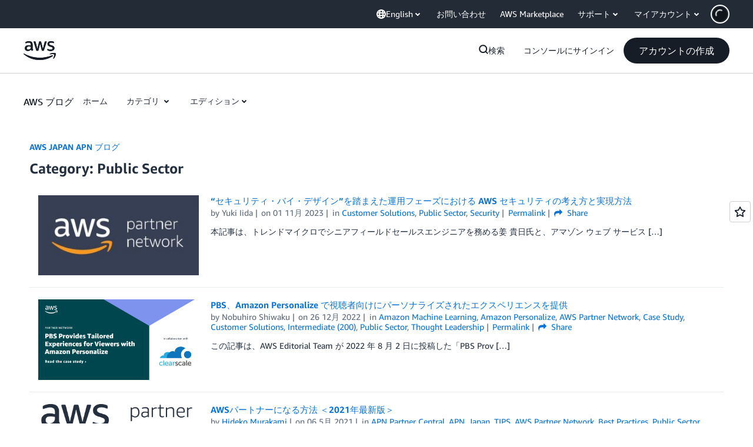

--- FILE ---
content_type: application/javascript
request_url: https://t0.m.awsstatic.com/tmpl/awsm-rt/esm/templates/rt-footer/1.0.0/rt-footer.css.9c08c60e95.js
body_size: 29665
content:
export default `@charset "UTF-8";[data-eb-6a8f3296] .rgft_9e423fbb.rgft_1b2a14d4{position:relative;transition:box-shadow .3s ease}[data-eb-6a8f3296] .rgft_9e423fbb.rgft_1b2a14d4:not(:disabled,.rgft_3ef5a62a).rgft_3d631df0,[data-eb-6a8f3296] .rgft_9e423fbb.rgft_1b2a14d4:not(:disabled,.rgft_3ef5a62a).rgft_b27cc003,[data-eb-6a8f3296] .rgft_9e423fbb.rgft_1b2a14d4:not(:disabled,.rgft_3ef5a62a).rgft_5962fadc:hover{box-shadow:var(--rg-shadow-gray-elevation-1, 1px 1px 20px rgba(0, 0, 0, .1))}[data-eb-6a8f3296] .rgft_9e423fbb.rgft_1b2a14d4:not(:disabled,.rgft_3ef5a62a).rgft_3d631df0.rgft_e79955da,[data-eb-6a8f3296] .rgft_9e423fbb.rgft_1b2a14d4:not(:disabled,.rgft_3ef5a62a).rgft_b27cc003.rgft_e79955da,[data-eb-6a8f3296] .rgft_9e423fbb.rgft_1b2a14d4:not(:disabled,.rgft_3ef5a62a).rgft_5962fadc:hover.rgft_e79955da{box-shadow:var(--rg-shadow-gray-elevation-2, 1px 1px 24px rgba(0, 0, 0, .25))}[data-eb-6a8f3296] .rgft_9e423fbb.rgft_1b2a14d4:not(:disabled,.rgft_3ef5a62a).rgft_b27cc003:hover{box-shadow:none}[data-eb-6a8f3296] .rgft_9e423fbb.rgft_1ed8cbde{position:relative;transform-style:preserve-3d;overflow:unset!important}[data-eb-6a8f3296] .rgft_9e423fbb.rgft_1ed8cbde:before{content:"";position:absolute;inset:0;border-radius:inherit;transform:translateZ(-1px);pointer-events:none;transition-property:filter,inset;transition-duration:.3s;transition-timing-function:ease;background-clip:content-box!important;padding:1px}[data-eb-6a8f3296] .rgft_9e423fbb.rgft_1ed8cbde:not(:disabled,.rgft_3ef5a62a).rgft_3d631df0:before{filter:blur(15px)}[data-eb-6a8f3296] .rgft_9e423fbb.rgft_1ed8cbde:not(:disabled,.rgft_3ef5a62a).rgft_3d631df0.rgft_4df65418:hover:before{filter:blur(20px)}[data-eb-6a8f3296] .rgft_9e423fbb.rgft_1ed8cbde:not(:disabled,.rgft_3ef5a62a).rgft_5962fadc:hover:before{filter:blur(15px)}[data-eb-6a8f3296] .rgft_9e423fbb.rgft_1ed8cbde:not(:disabled,.rgft_3ef5a62a).rgft_b27cc003:before{filter:blur(15px)}[data-eb-6a8f3296] .rgft_9e423fbb.rgft_1ed8cbde:not(:disabled,.rgft_3ef5a62a).rgft_b27cc003:hover:before{filter:none}[data-eb-6a8f3296] .rgft_9e423fbb.rgft_1ed8cbde:not(:disabled,.rgft_3ef5a62a).rgft_e90ac70d:active:before{filter:blur(8px)!important}[data-eb-6a8f3296] .rgft_9e423fbb.rgft_1ed8cbde:not(:disabled,.rgft_3ef5a62a).rgft_a4f580d2:before{filter:blur(8px)!important}[data-eb-6a8f3296] [data-rg-mode=light][data-rg-theme=fuchsia] .rgft_9e423fbb.rgft_1ed8cbde:not(:disabled,.rgft_3ef5a62a).rgft_38d8ffac:before,[data-eb-6a8f3296] [data-rg-mode=light][data-rg-theme=fuchsia].rgft_9e423fbb.rgft_1ed8cbde.rgft_38d8ffac:not(:disabled,.rgft_3ef5a62a):before{background:var(--rg-shadow-gradient-fuchsia, linear-gradient(123deg, #fa6f00 0%, #e433ff 50%, #8575ff 100%))}[data-eb-6a8f3296] [data-rg-mode=dark][data-rg-theme=fuchsia] .rgft_9e423fbb.rgft_1ed8cbde:not(:disabled,.rgft_3ef5a62a).rgft_38d8ffac:before,[data-eb-6a8f3296] [data-rg-mode=dark][data-rg-theme=fuchsia].rgft_9e423fbb.rgft_1ed8cbde.rgft_38d8ffac:not(:disabled,.rgft_3ef5a62a):before{background:var(--rg-shadow-gradient-fuchsia, linear-gradient(123deg, #d14600 0%, #c300e0 50%, #6842ff 100%))}[data-eb-6a8f3296] [data-rg-mode=light][data-rg-theme=indigo] .rgft_9e423fbb.rgft_1ed8cbde:not(:disabled,.rgft_3ef5a62a).rgft_38d8ffac:before,[data-eb-6a8f3296] [data-rg-mode=light][data-rg-theme=indigo].rgft_9e423fbb.rgft_1ed8cbde.rgft_38d8ffac:not(:disabled,.rgft_3ef5a62a):before{background:var(--rg-shadow-gradient-indigo, linear-gradient(123deg, #0099ff 0%, #5c7fff 50%, #8575ff 100%))}[data-eb-6a8f3296] [data-rg-mode=dark][data-rg-theme=indigo] .rgft_9e423fbb.rgft_1ed8cbde:not(:disabled,.rgft_3ef5a62a).rgft_38d8ffac:before,[data-eb-6a8f3296] [data-rg-mode=dark][data-rg-theme=indigo].rgft_9e423fbb.rgft_1ed8cbde.rgft_38d8ffac:not(:disabled,.rgft_3ef5a62a):before{background:var(--rg-shadow-gradient-indigo, linear-gradient(123deg, #006ce0 0%, #295eff 50%, #6842ff 100%))}[data-eb-6a8f3296] [data-rg-mode=light][data-rg-theme=orange] .rgft_9e423fbb.rgft_1ed8cbde:not(:disabled,.rgft_3ef5a62a).rgft_38d8ffac:before,[data-eb-6a8f3296] [data-rg-mode=light][data-rg-theme=orange].rgft_9e423fbb.rgft_1ed8cbde.rgft_38d8ffac:not(:disabled,.rgft_3ef5a62a):before{background:var(--rg-shadow-gradient-orange, linear-gradient(123deg, #ff1ae0 0%, #ff386a 50%, #fa6f00 100%))}[data-eb-6a8f3296] [data-rg-mode=dark][data-rg-theme=orange] .rgft_9e423fbb.rgft_1ed8cbde:not(:disabled,.rgft_3ef5a62a).rgft_38d8ffac:before,[data-eb-6a8f3296] [data-rg-mode=dark][data-rg-theme=orange].rgft_9e423fbb.rgft_1ed8cbde.rgft_38d8ffac:not(:disabled,.rgft_3ef5a62a):before{background:var(--rg-shadow-gradient-orange, linear-gradient(123deg, #d600ba 0%, #eb003b 50%, #d14600 100%))}[data-eb-6a8f3296] [data-rg-mode=light][data-rg-theme=teal] .rgft_9e423fbb.rgft_1ed8cbde:not(:disabled,.rgft_3ef5a62a).rgft_38d8ffac:before,[data-eb-6a8f3296] [data-rg-mode=light][data-rg-theme=teal].rgft_9e423fbb.rgft_1ed8cbde.rgft_38d8ffac:not(:disabled,.rgft_3ef5a62a):before{background:var(--rg-shadow-gradient-teal, linear-gradient(123deg, #00bd6b 0%, #00a4bd 50%, #0099ff 100%))}[data-eb-6a8f3296] [data-rg-mode=dark][data-rg-theme=teal] .rgft_9e423fbb.rgft_1ed8cbde:not(:disabled,.rgft_3ef5a62a).rgft_38d8ffac:before,[data-eb-6a8f3296] [data-rg-mode=dark][data-rg-theme=teal].rgft_9e423fbb.rgft_1ed8cbde.rgft_38d8ffac:not(:disabled,.rgft_3ef5a62a):before{background:var(--rg-shadow-gradient-teal, linear-gradient(123deg, #008559 0%, #007e94 50%, #006ce0 100%))}[data-eb-6a8f3296] [data-rg-mode=light][data-rg-theme=blue] .rgft_9e423fbb.rgft_1ed8cbde:not(:disabled,.rgft_3ef5a62a).rgft_38d8ffac:before,[data-eb-6a8f3296] [data-rg-mode=light][data-rg-theme=blue].rgft_9e423fbb.rgft_1ed8cbde.rgft_38d8ffac:not(:disabled,.rgft_3ef5a62a):before{background:var(--rg-shadow-gradient-blue, linear-gradient(123deg, #00bd6b 0%, #0099ff 50%, #8575ff 100%))}[data-eb-6a8f3296] [data-rg-mode=dark][data-rg-theme=blue] .rgft_9e423fbb.rgft_1ed8cbde:not(:disabled,.rgft_3ef5a62a).rgft_38d8ffac:before,[data-eb-6a8f3296] [data-rg-mode=dark][data-rg-theme=blue].rgft_9e423fbb.rgft_1ed8cbde.rgft_38d8ffac:not(:disabled,.rgft_3ef5a62a):before{background:var(--rg-shadow-gradient-blue, linear-gradient(123deg, #008559 0%, #006ce0 50%, #6842ff 100%))}[data-eb-6a8f3296] [data-rg-mode=light][data-rg-theme=violet] .rgft_9e423fbb.rgft_1ed8cbde:not(:disabled,.rgft_3ef5a62a).rgft_38d8ffac:before,[data-eb-6a8f3296] [data-rg-mode=light][data-rg-theme=violet].rgft_9e423fbb.rgft_1ed8cbde.rgft_38d8ffac:not(:disabled,.rgft_3ef5a62a):before{background:var(--rg-shadow-gradient-violet, linear-gradient(123deg, #ad5cff 0%, #0099ff 50%, #00a4bd 100%))}[data-eb-6a8f3296] [data-rg-mode=dark][data-rg-theme=violet] .rgft_9e423fbb.rgft_1ed8cbde:not(:disabled,.rgft_3ef5a62a).rgft_38d8ffac:before,[data-eb-6a8f3296] [data-rg-mode=dark][data-rg-theme=violet].rgft_9e423fbb.rgft_1ed8cbde.rgft_38d8ffac:not(:disabled,.rgft_3ef5a62a):before{background:var(--rg-shadow-gradient-violet, linear-gradient(123deg, #962eff 0%, #006ce0 50%, #007e94 100%))}[data-eb-6a8f3296] [data-rg-mode=light][data-rg-theme=purple] .rgft_9e423fbb.rgft_1ed8cbde:not(:disabled,.rgft_3ef5a62a).rgft_38d8ffac:before,[data-eb-6a8f3296] [data-rg-mode=light][data-rg-theme=purple].rgft_9e423fbb.rgft_1ed8cbde.rgft_38d8ffac:not(:disabled,.rgft_3ef5a62a):before{background:var(--rg-shadow-gradient-purple, linear-gradient(123deg, #ff1ae0 0%, #8575ff 50%, #00a4bd 100%))}[data-eb-6a8f3296] [data-rg-mode=dark][data-rg-theme=purple] .rgft_9e423fbb.rgft_1ed8cbde:not(:disabled,.rgft_3ef5a62a).rgft_38d8ffac:before,[data-eb-6a8f3296] [data-rg-mode=dark][data-rg-theme=purple].rgft_9e423fbb.rgft_1ed8cbde.rgft_38d8ffac:not(:disabled,.rgft_3ef5a62a):before{background:var(--rg-shadow-gradient-purple, linear-gradient(123deg, #d600ba 0%, #6842ff 50%, #007e94 100%))}[data-eb-6a8f3296] .rgft_9e423fbb.rgft_1ed8cbde:not(:disabled,.rgft_3ef5a62a):before{background:linear-gradient(123deg,#d14600,#c300e0,#6842ff)}[data-eb-6a8f3296] [data-rg-theme=fuchsia] .rgft_9e423fbb.rgft_1ed8cbde:not(:disabled,.rgft_3ef5a62a):before,[data-eb-6a8f3296] [data-rg-theme=fuchsia].rgft_9e423fbb.rgft_1ed8cbde:not(:disabled,.rgft_3ef5a62a):before{background:var(--rg-shadow-gradient-fuchsia, linear-gradient(123deg, #d14600 0%, #c300e0 50%, #6842ff 100%))}[data-eb-6a8f3296] [data-rg-theme=indigo] .rgft_9e423fbb.rgft_1ed8cbde:not(:disabled,.rgft_3ef5a62a):before,[data-eb-6a8f3296] [data-rg-theme=indigo].rgft_9e423fbb.rgft_1ed8cbde:not(:disabled,.rgft_3ef5a62a):before{background:var(--rg-shadow-gradient-indigo, linear-gradient(123deg, #006ce0 0%, #295eff 50%, #6842ff 100%))}[data-eb-6a8f3296] [data-rg-theme=orange] .rgft_9e423fbb.rgft_1ed8cbde:not(:disabled,.rgft_3ef5a62a):before,[data-eb-6a8f3296] [data-rg-theme=orange].rgft_9e423fbb.rgft_1ed8cbde:not(:disabled,.rgft_3ef5a62a):before{background:var(--rg-shadow-gradient-orange, linear-gradient(123deg, #d600ba 0%, #eb003b 50%, #d14600 100%))}[data-eb-6a8f3296] [data-rg-theme=teal] .rgft_9e423fbb.rgft_1ed8cbde:not(:disabled,.rgft_3ef5a62a):before,[data-eb-6a8f3296] [data-rg-theme=teal].rgft_9e423fbb.rgft_1ed8cbde:not(:disabled,.rgft_3ef5a62a):before{background:var(--rg-shadow-gradient-teal, linear-gradient(123deg, #008559 0%, #007e94 50%, #006ce0 100%))}[data-eb-6a8f3296] [data-rg-theme=blue] .rgft_9e423fbb.rgft_1ed8cbde:not(:disabled,.rgft_3ef5a62a):before,[data-eb-6a8f3296] [data-rg-theme=blue].rgft_9e423fbb.rgft_1ed8cbde:not(:disabled,.rgft_3ef5a62a):before{background:var(--rg-shadow-gradient-blue, linear-gradient(123deg, #008559 0%, #006ce0 50%, #6842ff 100%))}[data-eb-6a8f3296] [data-rg-theme=violet] .rgft_9e423fbb.rgft_1ed8cbde:not(:disabled,.rgft_3ef5a62a):before,[data-eb-6a8f3296] [data-rg-theme=violet].rgft_9e423fbb.rgft_1ed8cbde:not(:disabled,.rgft_3ef5a62a):before{background:var(--rg-shadow-gradient-violet, linear-gradient(123deg, #962eff 0%, #006ce0 50%, #007e94 100%))}[data-eb-6a8f3296] [data-rg-theme=purple] .rgft_9e423fbb.rgft_1ed8cbde:not(:disabled,.rgft_3ef5a62a):before,[data-eb-6a8f3296] [data-rg-theme=purple].rgft_9e423fbb.rgft_1ed8cbde:not(:disabled,.rgft_3ef5a62a):before{background:var(--rg-shadow-gradient-purple, linear-gradient(123deg, #d600ba 0%, #6842ff 50%, #007e94 100%))}[data-eb-6a8f3296] a.rgft_f7822e54,[data-eb-6a8f3296] button.rgft_f7822e54{--button-size: 44px;--button-pad-h: 24px;--button-pad-borderless-h: 26px;border:2px solid var(--rg-color-background-page-inverted, #0F141A);padding:8px var(--button-pad-h, 24px);border-radius:40px!important;align-items:center;justify-content:center;display:inline-flex;height:var(--button-size, 44px);text-decoration:none!important;text-wrap:nowrap;cursor:pointer;position:relative;transition:all .3s ease}[data-eb-6a8f3296] a.rgft_f7822e54.rgft_094d67e1,[data-eb-6a8f3296] button.rgft_f7822e54.rgft_094d67e1{--button-size: 32px;--button-pad-h: 14px;--button-pad-borderless-h: 16px}[data-eb-6a8f3296] a.rgft_f7822e54>span,[data-eb-6a8f3296] button.rgft_f7822e54>span{color:var(--btn-text-color, inherit)!important}[data-eb-6a8f3296] a.rgft_f7822e54:focus-visible,[data-eb-6a8f3296] button.rgft_f7822e54:focus-visible{outline:2px solid var(--rg-color-focus-ring, #006CE0)!important;outline-offset:4px!important;transition:outline 0s}[data-eb-6a8f3296] a.rgft_f7822e54:focus:not(:focus-visible),[data-eb-6a8f3296] button.rgft_f7822e54:focus:not(:focus-visible){outline:none!important}[data-eb-6a8f3296] a.rgft_f7822e54.rgft_303c672b,[data-eb-6a8f3296] button.rgft_f7822e54.rgft_303c672b{--btn-text-color: var(--rg-color-text-utility-inverted, #FFFFFF);background-color:var(--rg-color-btn-primary-bg, #161D26);border:none;padding:10px var(--button-pad-borderless-h, 24px)}[data-eb-6a8f3296] a.rgft_f7822e54.rgft_18409398,[data-eb-6a8f3296] button.rgft_f7822e54.rgft_18409398{--btn-text-color: var(--rg-color-text-utility, #161D26);background-color:var(--rg-color-btn-secondary-bg, #FFFFFF);border-color:var(--rg-color-background-page-inverted, #0F141A)}[data-eb-6a8f3296] a.rgft_f7822e54.rgft_090951dc,[data-eb-6a8f3296] button.rgft_f7822e54.rgft_090951dc{--btn-text-color: var(--rg-color-text-utility, #161D26);background-color:var(--rg-color-background-object, #F3F3F7);border:none;padding:10px var(--button-pad-borderless-h, 24px)}[data-eb-6a8f3296] a.rgft_f7822e54.rgft_15529d9f,[data-eb-6a8f3296] button.rgft_f7822e54.rgft_15529d9f{--btn-text-color: var(--rg-color-text-utility, #161D26);background-color:var(--rg-color-btn-secondary-bg, #FFFFFF);border:none;padding:10px var(--button-pad-borderless-h, 24px)}[data-eb-6a8f3296] a.rgft_f7822e54.rgft_bb950a4e,[data-eb-6a8f3296] button.rgft_f7822e54.rgft_bb950a4e{--btn-text-color: var(--rg-color-text-utility, #161D26);border:none;padding:10px var(--button-pad-borderless-h, 24px)}[data-eb-6a8f3296] a.rgft_f7822e54.rgft_bb950a4e,[data-eb-6a8f3296] button.rgft_f7822e54.rgft_bb950a4e{background-image:linear-gradient(97deg,#ffc0ad,#f8c7ff 37.79%,#d2ccff 75.81%,#c2d1ff)}[data-eb-6a8f3296] a.rgft_f7822e54.rgft_bb950a4e,[data-eb-6a8f3296] button.rgft_f7822e54.rgft_bb950a4e{--rg-gradient-angle:97deg;background-image:var(--rg-gradient-a, linear-gradient(120deg, #f8c7ff 20.08%, #d2ccff 75.81%))}[data-eb-6a8f3296] [data-rg-mode=dark] a.rgft_f7822e54.rgft_bb950a4e,[data-eb-6a8f3296] [data-rg-mode=dark] button.rgft_f7822e54.rgft_bb950a4e,[data-eb-6a8f3296] a[data-rg-mode=dark].rgft_f7822e54.rgft_bb950a4e,[data-eb-6a8f3296] button[data-rg-mode=dark].rgft_f7822e54.rgft_bb950a4e{background-image:var(--rg-gradient-a, linear-gradient(120deg, #78008a 24.25%, #b2008f 69.56%))}[data-eb-6a8f3296] a.rgft_f7822e54.rgft_bb419678,[data-eb-6a8f3296] button.rgft_f7822e54.rgft_bb419678{--btn-text-color: var(--rg-color-text-utility-inverted, #FFFFFF);background-color:var(--rg-color-btn-visited-bg, #656871);border-color:var(--rg-color-btn-visited-bg, #656871)}[data-eb-6a8f3296] a.rgft_f7822e54.rgft_bb419678.rgft_18409398,[data-eb-6a8f3296] a.rgft_f7822e54.rgft_bb419678.rgft_15529d9f,[data-eb-6a8f3296] button.rgft_f7822e54.rgft_bb419678.rgft_18409398,[data-eb-6a8f3296] button.rgft_f7822e54.rgft_bb419678.rgft_15529d9f{--btn-text-color: var(--rg-color-text-utility, #161D26);background-color:var(--rg-color-btn-secondary-visited-bg, #FFFFFF)}[data-eb-6a8f3296] a.rgft_f7822e54.rgft_badebaf5,[data-eb-6a8f3296] button.rgft_f7822e54.rgft_badebaf5{--btn-text-color: var(--rg-color-btn-disabled-text, #B4B4BB);background-color:var(--rg-color-btn-disabled-bg, #F3F3F7);border-color:var(--rg-color-btn-disabled-bg, #F3F3F7);cursor:default}[data-eb-6a8f3296] a.rgft_f7822e54.rgft_badebaf5.rgft_18409398,[data-eb-6a8f3296] a.rgft_f7822e54.rgft_badebaf5.rgft_15529d9f,[data-eb-6a8f3296] button.rgft_f7822e54.rgft_badebaf5.rgft_18409398,[data-eb-6a8f3296] button.rgft_f7822e54.rgft_badebaf5.rgft_15529d9f{border:none;padding:10px var(--button-pad-borderless-h, 24px)}[data-eb-6a8f3296] a.rgft_f7822e54.rgft_badebaf5.rgft_090951dc,[data-eb-6a8f3296] button.rgft_f7822e54.rgft_badebaf5.rgft_090951dc{--btn-text-color: var(--rg-color-btn-tertiary-disabled-text, #B4B4BB);background-color:#0000}[data-eb-6a8f3296] a.rgft_f7822e54:hover:not(.rgft_badebaf5).rgft_18409398:not(.rgft_bb950a4e),[data-eb-6a8f3296] a.rgft_f7822e54:hover:not(.rgft_badebaf5).rgft_15529d9f:not(.rgft_bb950a4e),[data-eb-6a8f3296] button.rgft_f7822e54:hover:not(.rgft_badebaf5).rgft_18409398:not(.rgft_bb950a4e),[data-eb-6a8f3296] button.rgft_f7822e54:hover:not(.rgft_badebaf5).rgft_15529d9f:not(.rgft_bb950a4e){--btn-text-color: var(--rg-color-text-utility, #161D26);background-color:var(--rg-color-btn-secondary-bg, #FFFFFF)}[data-eb-6a8f3296] a.rgft_f7822e54:hover:not(.rgft_badebaf5).rgft_090951dc,[data-eb-6a8f3296] button.rgft_f7822e54:hover:not(.rgft_badebaf5).rgft_090951dc{box-shadow:none}[data-eb-6a8f3296] a.rgft_f7822e54:hover:not(.rgft_badebaf5).rgft_090951dc,[data-eb-6a8f3296] button.rgft_f7822e54:hover:not(.rgft_badebaf5).rgft_090951dc{background-image:linear-gradient(97deg,#ffc0ad80,#f8c7ff80 37.79%,#d2ccff80 75.81%,#c2d1ff80)}[data-eb-6a8f3296] a.rgft_f7822e54:hover:not(.rgft_badebaf5).rgft_090951dc,[data-eb-6a8f3296] button.rgft_f7822e54:hover:not(.rgft_badebaf5).rgft_090951dc{--rg-gradient-angle:97deg;background-image:var(--rg-gradient-a-50, linear-gradient(120deg, #f8c7ff 20.08%, #d2ccff 75.81%))}[data-eb-6a8f3296] [data-rg-mode=dark] a.rgft_f7822e54:hover:not(.rgft_badebaf5).rgft_090951dc,[data-eb-6a8f3296] [data-rg-mode=dark] button.rgft_f7822e54:hover:not(.rgft_badebaf5).rgft_090951dc,[data-eb-6a8f3296] a[data-rg-mode=dark].rgft_f7822e54.rgft_090951dc:hover:not(.rgft_badebaf5),[data-eb-6a8f3296] button[data-rg-mode=dark].rgft_f7822e54.rgft_090951dc:hover:not(.rgft_badebaf5){background-image:var(--rg-gradient-a-50, linear-gradient(120deg, #78008a 24.25%, #b2008f 69.56%))}[data-eb-6a8f3296] a.rgft_f7822e54:active:not(.rgft_badebaf5).rgft_090951dc,[data-eb-6a8f3296] button.rgft_f7822e54:active:not(.rgft_badebaf5).rgft_090951dc{box-shadow:none}[data-eb-6a8f3296] a.rgft_f7822e54:active:not(.rgft_badebaf5).rgft_090951dc,[data-eb-6a8f3296] button.rgft_f7822e54:active:not(.rgft_badebaf5).rgft_090951dc{background-image:linear-gradient(97deg,#ffc0ad,#f8c7ff 37.79%,#d2ccff 75.81%,#c2d1ff)}[data-eb-6a8f3296] a.rgft_f7822e54:active:not(.rgft_badebaf5).rgft_090951dc,[data-eb-6a8f3296] button.rgft_f7822e54:active:not(.rgft_badebaf5).rgft_090951dc{--rg-gradient-angle:97deg;background-image:var(--rg-gradient-a-pressed, linear-gradient(120deg, rgba(248, 199, 255, .5) 20.08%, #d2ccff 75.81%))}[data-eb-6a8f3296] [data-rg-mode=dark] a.rgft_f7822e54:active:not(.rgft_badebaf5).rgft_090951dc,[data-eb-6a8f3296] [data-rg-mode=dark] button.rgft_f7822e54:active:not(.rgft_badebaf5).rgft_090951dc,[data-eb-6a8f3296] a[data-rg-mode=dark].rgft_f7822e54.rgft_090951dc:active:not(.rgft_badebaf5),[data-eb-6a8f3296] button[data-rg-mode=dark].rgft_f7822e54.rgft_090951dc:active:not(.rgft_badebaf5){background-image:var(--rg-gradient-a-pressed, linear-gradient(120deg, rgba(120, 0, 138, .5) 24.25%, #b2008f 69.56%))}[data-eb-6a8f3296] .rgft_8711ccd9{-webkit-font-smoothing:antialiased;-moz-osx-font-smoothing:grayscale;background:#0000;border:none;margin:0}[data-eb-6a8f3296] .rgft_8711ccd9.rgft_5e58a6df{text-align:center}[data-eb-6a8f3296] .rgft_8711ccd9.rgft_b7ada98b{display:block}[data-eb-6a8f3296] .rgft_8711ccd9.rgft_beb26dc7{font-family:Amazon Ember Mono,Consolas,Andale Mono WT,Andale Mono,Lucida Console,Lucida Sans Typewriter,DejaVu Sans Mono,Bitstream Vera Sans Mono,Liberation Mono,Nimbus Mono L,Monaco,Courier New,Courier,monospace}[data-eb-6a8f3296] .rgft_8711ccd9 a{display:inline;position:relative;cursor:pointer;text-decoration:none!important;color:var(--rg-color-link-default, #006CE0);background:linear-gradient(to right,currentcolor,currentcolor);background-size:100% .1em;background-position:0 100%;background-repeat:no-repeat}[data-eb-6a8f3296] .rgft_8711ccd9 a:focus-visible{color:var(--rg-color-link-focus, #006CE0)}[data-eb-6a8f3296] .rgft_8711ccd9 a:hover{color:var(--rg-color-link-hover, #003B8F);animation:rgft_d72bdead .3s cubic-bezier(0,0,.2,1)}[data-eb-6a8f3296] .rgft_8711ccd9 a:visited{color:var(--rg-color-link-visited, #6842FF)}@keyframes rgft_d72bdead{0%{background-size:0 .1em}to{background-size:100% .1em}}[data-eb-6a8f3296] .rgft_8711ccd9 b,[data-eb-6a8f3296] b.rgft_8711ccd9,[data-eb-6a8f3296] .rgft_8711ccd9 strong,[data-eb-6a8f3296] strong.rgft_8711ccd9{font-weight:700}[data-eb-6a8f3296] i.rgft_8711ccd9,[data-eb-6a8f3296] .rgft_8711ccd9 i,[data-eb-6a8f3296] em.rgft_8711ccd9,[data-eb-6a8f3296] .rgft_8711ccd9 em{font-style:italic}[data-eb-6a8f3296] u.rgft_8711ccd9,[data-eb-6a8f3296] .rgft_8711ccd9 u{text-decoration:underline}[data-eb-6a8f3296] code.rgft_8711ccd9,[data-eb-6a8f3296] .rgft_8711ccd9 code{font-family:Amazon Ember Mono,Consolas,Andale Mono WT,Andale Mono,Lucida Console,Lucida Sans Typewriter,DejaVu Sans Mono,Bitstream Vera Sans Mono,Liberation Mono,Nimbus Mono L,Monaco,Courier New,Courier,monospace;border-radius:4px;border:1px solid var(--rg-color-border-lowcontrast, #CCCCD1);color:var(--rg-color-text-secondary, #232B37);padding-top:var(--rg-padding-8);padding-right:var(--rg-padding-8);padding-bottom:var(--rg-padding-8);padding-left:var(--rg-padding-8)}[data-eb-6a8f3296] .rgft_12e1c6fa{display:inline!important;vertical-align:middle}[data-eb-6a8f3296] .rgft_8711ccd9 table{table-layout:fixed;border-spacing:0;width:100%}[data-eb-6a8f3296] .rgft_8711ccd9 table thead{border:none;color:var(--rg-color-text-primary-inverted, #FFFFFF);padding:0}[data-eb-6a8f3296] .rgft_8711ccd9 table thead tr{padding:0}[data-eb-6a8f3296] .rgft_8711ccd9 table thead th{min-width:280px;max-width:400px;padding:0;text-align:left;vertical-align:top;background-color:var(--rg-color-background-object-inverted, #232B37);border-left:1px solid var(--rg-color-border-lowcontrast, #CCCCD1);border-right:1px solid var(--rg-color-border-lowcontrast, #CCCCD1);border-bottom:1px solid var(--rg-color-border-lowcontrast, #CCCCD1);padding-top:var(--rg-padding-6);padding-right:var(--rg-padding-6);padding-bottom:var(--rg-padding-6);padding-left:var(--rg-padding-6);row-gap:var(--rg-margin-5);column-gap:var(--rg-margin-5);max-width:100%;min-width:150px}@media (min-width: 480px) and (max-width: 767px){[data-eb-6a8f3296] .rgft_8711ccd9 table thead th{max-width:100%;min-width:150px}}@media (min-width: 768px) and (max-width: 1023px){[data-eb-6a8f3296] .rgft_8711ccd9 table thead th{max-width:240px;min-width:180px}}@media (min-width: 1024px) and (max-width: 1279px){[data-eb-6a8f3296] .rgft_8711ccd9 table thead th{max-width:350px;min-width:240px}}@media (min-width: 1280px) and (max-width: 1599px){[data-eb-6a8f3296] .rgft_8711ccd9 table thead th{max-width:400px;min-width:280px}}@media (min-width: 1600px){[data-eb-6a8f3296] .rgft_8711ccd9 table thead th{max-width:400px;min-width:280px}}[data-eb-6a8f3296] .rgft_8711ccd9 table thead th:first-of-type{border-top-left-radius:16px;border-top:0 solid var(--rg-color-border-lowcontrast, #CCCCD1);border-left:0 solid var(--rg-color-border-lowcontrast, #CCCCD1);border-right:0 solid var(--rg-color-border-lowcontrast, #CCCCD1)}[data-eb-6a8f3296] .rgft_8711ccd9 table thead th:nth-of-type(n+3){border-left:0 solid var(--rg-color-border-lowcontrast, #CCCCD1)}[data-eb-6a8f3296] .rgft_8711ccd9 table thead th:last-of-type{border-top-right-radius:16px;border-top:0 solid var(--rg-color-border-lowcontrast, #CCCCD1);border-right:0 solid var(--rg-color-border-lowcontrast, #CCCCD1)}[data-eb-6a8f3296] .rgft_8711ccd9 table tbody tr td{font-size:14px;border-right:1px solid var(--rg-color-border-lowcontrast, #CCCCD1);border-bottom:1px solid var(--rg-color-border-lowcontrast, #CCCCD1);padding-top:var(--rg-padding-6);padding-right:var(--rg-padding-6);padding-bottom:var(--rg-padding-6);padding-left:var(--rg-padding-6)}[data-eb-6a8f3296] .rgft_8711ccd9 table tbody tr td:first-of-type{border-left:1px solid var(--rg-color-border-lowcontrast, #CCCCD1)}[data-eb-6a8f3296] .rgft_8711ccd9 table tbody tr:last-of-type td:first-of-type{border-bottom-left-radius:16px}[data-eb-6a8f3296] .rgft_8711ccd9 table tbody tr:last-of-type td:last-of-type{border-bottom-right-radius:16px}[data-eb-6a8f3296] .rgft_a1b66739{display:inline-flex;flex-direction:column;align-items:center;justify-content:center;color:var(--rg-color-text-primary, #161D26);--icon-color: currentcolor}[data-eb-6a8f3296] .rgft_a1b66739.rgft_bc1a8743{height:16px;width:16px}[data-eb-6a8f3296] .rgft_a1b66739.rgft_c0cbb35d{height:20px;width:20px}[data-eb-6a8f3296] .rgft_a1b66739.rgft_bd40fe12{height:32px;width:32px}[data-eb-6a8f3296] .rgft_a1b66739.rgft_27320e58{height:48px;width:48px}[data-eb-6a8f3296] .rgft_a1b66739 svg{fill:none;stroke:none}[data-eb-6a8f3296] .rgft_a1b66739 path[data-fill]:not([fill]){fill:var(--icon-color)}[data-eb-6a8f3296] .rgft_a1b66739 path[data-stroke]{stroke-width:2}[data-eb-6a8f3296] .rgft_a1b66739 path[data-stroke]:not([stroke]){stroke:var(--icon-color)}[data-eb-6a8f3296] .rgft_3ed66ff4{display:inline-flex;flex-direction:column;align-items:center;justify-content:center;color:var(--rg-color-text-primary, #161D26)}[data-eb-6a8f3296] .rgft_3ed66ff4.rgft_9124b200{height:10px;width:10px}[data-eb-6a8f3296] .rgft_3ed66ff4.rgft_bc1a8743{height:16px;width:16px}[data-eb-6a8f3296] .rgft_3ed66ff4.rgft_c0cbb35d{height:20px;width:20px}[data-eb-6a8f3296] .rgft_3ed66ff4.rgft_bd40fe12{height:32px;width:32px}[data-eb-6a8f3296] .rgft_3ed66ff4.rgft_27320e58{height:48px;width:48px}[data-eb-6a8f3296] .rgft_98b54368{color:var(--rg-color-text-body, #232B37)}[data-eb-6a8f3296] .rgft_98b54368.rgft_275611e5{font-size:calc(var(--aws-typography-fontstyles-large-body-1-font-size) * var(--font-size-multiplier, 1.6));line-height:var(--aws-typography-fontstyles-large-body-1-line-height);font-weight:var(--aws-typography-fontstyles-large-body-1-font-weight);font-family:var(--aws-typography-fontstyles-large-body-1-font-family)}@media (min-width: 481px) and (max-width: 768px){[data-eb-6a8f3296] .rgft_98b54368.rgft_275611e5{font-size:calc(var(--aws-typography-fontstyles-medium-body-1-font-size) * var(--font-size-multiplier, 1.6));line-height:var(--aws-typography-fontstyles-medium-body-1-line-height);font-weight:var(--aws-typography-fontstyles-medium-body-1-font-weight)}}@media (max-width: 480px){[data-eb-6a8f3296] .rgft_98b54368.rgft_275611e5{font-size:calc(var(--aws-typography-fontstyles-small-body-1-font-size) * var(--font-size-multiplier, 1.6));line-height:var(--aws-typography-fontstyles-small-body-1-line-height);font-weight:var(--aws-typography-fontstyles-small-body-1-font-weight)}}[data-eb-6a8f3296] [data-rg-lang=ar] .rgft_98b54368.rgft_275611e5{font-family:AmazonEmberArabic,Helvetica,Arial,sans-serif}[data-eb-6a8f3296] [data-rg-lang=ja] .rgft_98b54368.rgft_275611e5{font-family:ShinGo,\\30d2\\30e9\\30ae\\30ce\\89d2\\30b4  Pro W3,Hiragino Kaku Gothic Pro,Osaka,\\30e1\\30a4\\30ea\\30aa,Meiryo,\\ff2d\\ff33  \\ff30\\30b4\\30b7\\30c3\\30af,MS PGothic,sans-serif}[data-eb-6a8f3296] [data-rg-lang=ko] .rgft_98b54368.rgft_275611e5{font-family:NotoSansKR,Malgun Gothic,sans-serif}[data-eb-6a8f3296] [data-rg-lang=th] .rgft_98b54368.rgft_275611e5{font-family:NotoSansThai,Helvetica,Arial,sans-serif}[data-eb-6a8f3296] [data-rg-lang=zh] .rgft_98b54368.rgft_275611e5{font-family:NotoSansTC,Helvetica,Arial,Microsoft Yahei,\\5fae\\8f6f\\96c5\\9ed1,STXihei,\\534e\\6587\\7ec6\\9ed1,sans-serif}[data-eb-6a8f3296] .rgft_98b54368.rgft_007aef8b{font-size:calc(var(--aws-typography-fontstyles-large-body-2-font-size) * var(--font-size-multiplier, 1.6));line-height:var(--aws-typography-fontstyles-large-body-2-line-height);font-weight:var(--aws-typography-fontstyles-large-body-2-font-weight);font-family:var(--aws-typography-fontstyles-large-body-2-font-family)}@media (min-width: 481px) and (max-width: 768px){[data-eb-6a8f3296] .rgft_98b54368.rgft_007aef8b{font-size:calc(var(--aws-typography-fontstyles-medium-body-2-font-size) * var(--font-size-multiplier, 1.6));line-height:var(--aws-typography-fontstyles-medium-body-2-line-height);font-weight:var(--aws-typography-fontstyles-medium-body-2-font-weight)}}@media (max-width: 480px){[data-eb-6a8f3296] .rgft_98b54368.rgft_007aef8b{font-size:calc(var(--aws-typography-fontstyles-small-body-2-font-size) * var(--font-size-multiplier, 1.6));line-height:var(--aws-typography-fontstyles-small-body-2-line-height);font-weight:var(--aws-typography-fontstyles-small-body-2-font-weight)}}[data-eb-6a8f3296] [data-rg-lang=ar] .rgft_98b54368.rgft_007aef8b{font-family:AmazonEmberArabic,Helvetica,Arial,sans-serif}[data-eb-6a8f3296] [data-rg-lang=ja] .rgft_98b54368.rgft_007aef8b{font-family:ShinGo,\\30d2\\30e9\\30ae\\30ce\\89d2\\30b4  Pro W3,Hiragino Kaku Gothic Pro,Osaka,\\30e1\\30a4\\30ea\\30aa,Meiryo,\\ff2d\\ff33  \\ff30\\30b4\\30b7\\30c3\\30af,MS PGothic,sans-serif}[data-eb-6a8f3296] [data-rg-lang=ko] .rgft_98b54368.rgft_007aef8b{font-family:NotoSansKR,Malgun Gothic,sans-serif}[data-eb-6a8f3296] [data-rg-lang=th] .rgft_98b54368.rgft_007aef8b{font-family:NotoSansThai,Helvetica,Arial,sans-serif}[data-eb-6a8f3296] [data-rg-lang=zh] .rgft_98b54368.rgft_007aef8b{font-family:NotoSansTC,Helvetica,Arial,Microsoft Yahei,\\5fae\\8f6f\\96c5\\9ed1,STXihei,\\534e\\6587\\7ec6\\9ed1,sans-serif}[data-eb-6a8f3296] .rgft_98b54368.rgft_ff19c5f9{font-size:calc(var(--aws-typography-fontstyles-large-body-3-font-size) * var(--font-size-multiplier, 1.6));line-height:var(--aws-typography-fontstyles-large-body-3-line-height);font-weight:var(--aws-typography-fontstyles-large-body-3-font-weight);font-family:var(--aws-typography-fontstyles-large-body-3-font-family)}@media (min-width: 481px) and (max-width: 768px){[data-eb-6a8f3296] .rgft_98b54368.rgft_ff19c5f9{font-size:calc(var(--aws-typography-fontstyles-medium-body-3-font-size) * var(--font-size-multiplier, 1.6));line-height:var(--aws-typography-fontstyles-medium-body-3-line-height);font-weight:var(--aws-typography-fontstyles-medium-body-3-font-weight)}}@media (max-width: 480px){[data-eb-6a8f3296] .rgft_98b54368.rgft_ff19c5f9{font-size:calc(var(--aws-typography-fontstyles-small-body-3-font-size) * var(--font-size-multiplier, 1.6));line-height:var(--aws-typography-fontstyles-small-body-3-line-height);font-weight:var(--aws-typography-fontstyles-small-body-3-font-weight)}}[data-eb-6a8f3296] [data-rg-lang=ar] .rgft_98b54368.rgft_ff19c5f9{font-family:AmazonEmberArabic,Helvetica,Arial,sans-serif}[data-eb-6a8f3296] [data-rg-lang=ja] .rgft_98b54368.rgft_ff19c5f9{font-family:ShinGo,\\30d2\\30e9\\30ae\\30ce\\89d2\\30b4  Pro W3,Hiragino Kaku Gothic Pro,Osaka,\\30e1\\30a4\\30ea\\30aa,Meiryo,\\ff2d\\ff33  \\ff30\\30b4\\30b7\\30c3\\30af,MS PGothic,sans-serif}[data-eb-6a8f3296] [data-rg-lang=ko] .rgft_98b54368.rgft_ff19c5f9{font-family:NotoSansKR,Malgun Gothic,sans-serif}[data-eb-6a8f3296] [data-rg-lang=th] .rgft_98b54368.rgft_ff19c5f9{font-family:NotoSansThai,Helvetica,Arial,sans-serif}[data-eb-6a8f3296] [data-rg-lang=zh] .rgft_98b54368.rgft_ff19c5f9{font-family:NotoSansTC,Helvetica,Arial,Microsoft Yahei,\\5fae\\8f6f\\96c5\\9ed1,STXihei,\\534e\\6587\\7ec6\\9ed1,sans-serif}[data-eb-6a8f3296] .rgft_98b54368 ul{list-style-type:disc;margin-top:2rem}[data-eb-6a8f3296] .rgft_98b54368.rgft_2a7f98ee{display:inline;position:relative;cursor:pointer;text-decoration:none!important;color:var(--rg-color-link-default, #006CE0);background:linear-gradient(to right,currentcolor,currentcolor);background-size:100% .1em;background-position:0 100%;background-repeat:no-repeat}[data-eb-6a8f3296] .rgft_98b54368.rgft_2a7f98ee:focus-visible{color:var(--rg-color-link-focus, #006CE0)}[data-eb-6a8f3296] .rgft_98b54368.rgft_2a7f98ee:hover{color:var(--rg-color-link-hover, #003B8F);animation:rgft_9beb7cc5 .3s cubic-bezier(0,0,.2,1)}[data-eb-6a8f3296] .rgft_98b54368.rgft_2a7f98ee:visited{color:var(--rg-color-link-visited, #6842FF)}@keyframes rgft_9beb7cc5{0%{background-size:0 .1em}to{background-size:100% .1em}}[data-eb-6a8f3296] .rgft_286fbc8d{letter-spacing:1.6px;text-transform:uppercase;color:var(--rg-color-text-eyebrow, #161D26)}[data-eb-6a8f3296] .rgft_286fbc8d.rgft_cf5cdf86{font-size:calc(var(--aws-typography-fontstyles-large-eyebrow-1-font-size) * var(--font-size-multiplier, 1.6));line-height:var(--aws-typography-fontstyles-large-eyebrow-1-line-height);font-weight:var(--aws-typography-fontstyles-large-eyebrow-1-font-weight);font-family:var(--aws-typography-fontstyles-large-eyebrow-1-font-family)}@media (min-width: 481px) and (max-width: 768px){[data-eb-6a8f3296] .rgft_286fbc8d.rgft_cf5cdf86{font-size:calc(var(--aws-typography-fontstyles-medium-eyebrow-1-font-size) * var(--font-size-multiplier, 1.6));line-height:var(--aws-typography-fontstyles-medium-eyebrow-1-line-height);font-weight:var(--aws-typography-fontstyles-medium-eyebrow-1-font-weight)}}@media (max-width: 480px){[data-eb-6a8f3296] .rgft_286fbc8d.rgft_cf5cdf86{font-size:calc(var(--aws-typography-fontstyles-small-eyebrow-1-font-size) * var(--font-size-multiplier, 1.6));line-height:var(--aws-typography-fontstyles-small-eyebrow-1-line-height);font-weight:var(--aws-typography-fontstyles-small-eyebrow-1-font-weight)}}[data-eb-6a8f3296] [data-rg-lang=ar] .rgft_286fbc8d.rgft_cf5cdf86{font-family:AmazonEmberArabic,Helvetica,Arial,sans-serif}[data-eb-6a8f3296] [data-rg-lang=ja] .rgft_286fbc8d.rgft_cf5cdf86{font-family:ShinGo,\\30d2\\30e9\\30ae\\30ce\\89d2\\30b4  Pro W3,Hiragino Kaku Gothic Pro,Osaka,\\30e1\\30a4\\30ea\\30aa,Meiryo,\\ff2d\\ff33  \\ff30\\30b4\\30b7\\30c3\\30af,MS PGothic,sans-serif}[data-eb-6a8f3296] [data-rg-lang=ko] .rgft_286fbc8d.rgft_cf5cdf86{font-family:NotoSansKR,Malgun Gothic,sans-serif}[data-eb-6a8f3296] [data-rg-lang=th] .rgft_286fbc8d.rgft_cf5cdf86{font-family:NotoSansThai,Helvetica,Arial,sans-serif}[data-eb-6a8f3296] [data-rg-lang=zh] .rgft_286fbc8d.rgft_cf5cdf86{font-family:NotoSansTC,Helvetica,Arial,Microsoft Yahei,\\5fae\\8f6f\\96c5\\9ed1,STXihei,\\534e\\6587\\7ec6\\9ed1,sans-serif}[data-eb-6a8f3296] .rgft_286fbc8d.rgft_c6f92487{font-size:calc(var(--aws-typography-fontstyles-large-eyebrow-2-font-size) * var(--font-size-multiplier, 1.6));line-height:var(--aws-typography-fontstyles-large-eyebrow-2-line-height);font-weight:var(--aws-typography-fontstyles-large-eyebrow-2-font-weight);font-family:var(--aws-typography-fontstyles-large-eyebrow-2-font-family)}@media (min-width: 481px) and (max-width: 768px){[data-eb-6a8f3296] .rgft_286fbc8d.rgft_c6f92487{font-size:calc(var(--aws-typography-fontstyles-medium-eyebrow-2-font-size) * var(--font-size-multiplier, 1.6));line-height:var(--aws-typography-fontstyles-medium-eyebrow-2-line-height);font-weight:var(--aws-typography-fontstyles-medium-eyebrow-2-font-weight)}}@media (max-width: 480px){[data-eb-6a8f3296] .rgft_286fbc8d.rgft_c6f92487{font-size:calc(var(--aws-typography-fontstyles-small-eyebrow-2-font-size) * var(--font-size-multiplier, 1.6));line-height:var(--aws-typography-fontstyles-small-eyebrow-2-line-height);font-weight:var(--aws-typography-fontstyles-small-eyebrow-2-font-weight)}}[data-eb-6a8f3296] [data-rg-lang=ar] .rgft_286fbc8d.rgft_c6f92487{font-family:AmazonEmberArabic,Helvetica,Arial,sans-serif}[data-eb-6a8f3296] [data-rg-lang=ja] .rgft_286fbc8d.rgft_c6f92487{font-family:ShinGo,\\30d2\\30e9\\30ae\\30ce\\89d2\\30b4  Pro W3,Hiragino Kaku Gothic Pro,Osaka,\\30e1\\30a4\\30ea\\30aa,Meiryo,\\ff2d\\ff33  \\ff30\\30b4\\30b7\\30c3\\30af,MS PGothic,sans-serif}[data-eb-6a8f3296] [data-rg-lang=ko] .rgft_286fbc8d.rgft_c6f92487{font-family:NotoSansKR,Malgun Gothic,sans-serif}[data-eb-6a8f3296] [data-rg-lang=th] .rgft_286fbc8d.rgft_c6f92487{font-family:NotoSansThai,Helvetica,Arial,sans-serif}[data-eb-6a8f3296] [data-rg-lang=zh] .rgft_286fbc8d.rgft_c6f92487{font-family:NotoSansTC,Helvetica,Arial,Microsoft Yahei,\\5fae\\8f6f\\96c5\\9ed1,STXihei,\\534e\\6587\\7ec6\\9ed1,sans-serif}[data-eb-6a8f3296] .rgft_d27b4751{color:var(--rg-color-text-utility, #161D26)}[data-eb-6a8f3296] .rgft_d27b4751.rgft_927d7fd1{font-size:calc(var(--aws-typography-fontstyles-large-functional-1-font-size) * var(--font-size-multiplier, 1.6));line-height:var(--aws-typography-fontstyles-large-functional-1-line-height);font-weight:var(--aws-typography-fontstyles-large-functional-1-font-weight);font-family:var(--aws-typography-fontstyles-large-functional-1-font-family)}@media (min-width: 481px) and (max-width: 768px){[data-eb-6a8f3296] .rgft_d27b4751.rgft_927d7fd1{font-size:calc(var(--aws-typography-fontstyles-medium-functional-1-font-size) * var(--font-size-multiplier, 1.6));line-height:var(--aws-typography-fontstyles-medium-functional-1-line-height);font-weight:var(--aws-typography-fontstyles-medium-functional-1-font-weight)}}@media (max-width: 480px){[data-eb-6a8f3296] .rgft_d27b4751.rgft_927d7fd1{font-size:calc(var(--aws-typography-fontstyles-small-functional-1-font-size) * var(--font-size-multiplier, 1.6));line-height:var(--aws-typography-fontstyles-small-functional-1-line-height);font-weight:var(--aws-typography-fontstyles-small-functional-1-font-weight)}}[data-eb-6a8f3296] [data-rg-lang=ar] .rgft_d27b4751.rgft_927d7fd1{font-family:AmazonEmberArabic,Helvetica,Arial,sans-serif}[data-eb-6a8f3296] [data-rg-lang=ja] .rgft_d27b4751.rgft_927d7fd1{font-family:ShinGo,\\30d2\\30e9\\30ae\\30ce\\89d2\\30b4  Pro W3,Hiragino Kaku Gothic Pro,Osaka,\\30e1\\30a4\\30ea\\30aa,Meiryo,\\ff2d\\ff33  \\ff30\\30b4\\30b7\\30c3\\30af,MS PGothic,sans-serif}[data-eb-6a8f3296] [data-rg-lang=ko] .rgft_d27b4751.rgft_927d7fd1{font-family:NotoSansKR,Malgun Gothic,sans-serif}[data-eb-6a8f3296] [data-rg-lang=th] .rgft_d27b4751.rgft_927d7fd1{font-family:NotoSansThai,Helvetica,Arial,sans-serif}[data-eb-6a8f3296] [data-rg-lang=zh] .rgft_d27b4751.rgft_927d7fd1{font-family:NotoSansTC,Helvetica,Arial,Microsoft Yahei,\\5fae\\8f6f\\96c5\\9ed1,STXihei,\\534e\\6587\\7ec6\\9ed1,sans-serif}[data-eb-6a8f3296] .rgft_d27b4751.rgft_100c8a76{font-size:calc(var(--aws-typography-fontstyles-large-functional-2-font-size) * var(--font-size-multiplier, 1.6));line-height:var(--aws-typography-fontstyles-large-functional-2-line-height);font-weight:var(--aws-typography-fontstyles-large-functional-2-font-weight);font-family:var(--aws-typography-fontstyles-large-functional-2-font-family)}@media (min-width: 481px) and (max-width: 768px){[data-eb-6a8f3296] .rgft_d27b4751.rgft_100c8a76{font-size:calc(var(--aws-typography-fontstyles-medium-functional-2-font-size) * var(--font-size-multiplier, 1.6));line-height:var(--aws-typography-fontstyles-medium-functional-2-line-height);font-weight:var(--aws-typography-fontstyles-medium-functional-2-font-weight)}}@media (max-width: 480px){[data-eb-6a8f3296] .rgft_d27b4751.rgft_100c8a76{font-size:calc(var(--aws-typography-fontstyles-small-functional-2-font-size) * var(--font-size-multiplier, 1.6));line-height:var(--aws-typography-fontstyles-small-functional-2-line-height);font-weight:var(--aws-typography-fontstyles-small-functional-2-font-weight)}}[data-eb-6a8f3296] [data-rg-lang=ar] .rgft_d27b4751.rgft_100c8a76{font-family:AmazonEmberArabic,Helvetica,Arial,sans-serif}[data-eb-6a8f3296] [data-rg-lang=ja] .rgft_d27b4751.rgft_100c8a76{font-family:ShinGo,\\30d2\\30e9\\30ae\\30ce\\89d2\\30b4  Pro W3,Hiragino Kaku Gothic Pro,Osaka,\\30e1\\30a4\\30ea\\30aa,Meiryo,\\ff2d\\ff33  \\ff30\\30b4\\30b7\\30c3\\30af,MS PGothic,sans-serif}[data-eb-6a8f3296] [data-rg-lang=ko] .rgft_d27b4751.rgft_100c8a76{font-family:NotoSansKR,Malgun Gothic,sans-serif}[data-eb-6a8f3296] [data-rg-lang=th] .rgft_d27b4751.rgft_100c8a76{font-family:NotoSansThai,Helvetica,Arial,sans-serif}[data-eb-6a8f3296] [data-rg-lang=zh] .rgft_d27b4751.rgft_100c8a76{font-family:NotoSansTC,Helvetica,Arial,Microsoft Yahei,\\5fae\\8f6f\\96c5\\9ed1,STXihei,\\534e\\6587\\7ec6\\9ed1,sans-serif}[data-eb-6a8f3296] .rgft_d27b4751.rgft_453dc601{font-size:calc(var(--aws-typography-fontstyles-large-functional-3-font-size) * var(--font-size-multiplier, 1.6));line-height:var(--aws-typography-fontstyles-large-functional-3-line-height);font-weight:var(--aws-typography-fontstyles-large-functional-3-font-weight);font-family:var(--aws-typography-fontstyles-large-functional-3-font-family)}@media (min-width: 481px) and (max-width: 768px){[data-eb-6a8f3296] .rgft_d27b4751.rgft_453dc601{font-size:calc(var(--aws-typography-fontstyles-medium-functional-3-font-size) * var(--font-size-multiplier, 1.6));line-height:var(--aws-typography-fontstyles-medium-functional-3-line-height);font-weight:var(--aws-typography-fontstyles-medium-functional-3-font-weight)}}@media (max-width: 480px){[data-eb-6a8f3296] .rgft_d27b4751.rgft_453dc601{font-size:calc(var(--aws-typography-fontstyles-small-functional-3-font-size) * var(--font-size-multiplier, 1.6));line-height:var(--aws-typography-fontstyles-small-functional-3-line-height);font-weight:var(--aws-typography-fontstyles-small-functional-3-font-weight)}}[data-eb-6a8f3296] [data-rg-lang=ar] .rgft_d27b4751.rgft_453dc601{font-family:AmazonEmberArabic,Helvetica,Arial,sans-serif}[data-eb-6a8f3296] [data-rg-lang=ja] .rgft_d27b4751.rgft_453dc601{font-family:ShinGo,\\30d2\\30e9\\30ae\\30ce\\89d2\\30b4  Pro W3,Hiragino Kaku Gothic Pro,Osaka,\\30e1\\30a4\\30ea\\30aa,Meiryo,\\ff2d\\ff33  \\ff30\\30b4\\30b7\\30c3\\30af,MS PGothic,sans-serif}[data-eb-6a8f3296] [data-rg-lang=ko] .rgft_d27b4751.rgft_453dc601{font-family:NotoSansKR,Malgun Gothic,sans-serif}[data-eb-6a8f3296] [data-rg-lang=th] .rgft_d27b4751.rgft_453dc601{font-family:NotoSansThai,Helvetica,Arial,sans-serif}[data-eb-6a8f3296] [data-rg-lang=zh] .rgft_d27b4751.rgft_453dc601{font-family:NotoSansTC,Helvetica,Arial,Microsoft Yahei,\\5fae\\8f6f\\96c5\\9ed1,STXihei,\\534e\\6587\\7ec6\\9ed1,sans-serif}[data-eb-6a8f3296] .rgft_d27b4751.rgft_949ed5ce{font-size:calc(var(--aws-typography-fontstyles-large-functional-4-font-size) * var(--font-size-multiplier, 1.6));line-height:var(--aws-typography-fontstyles-large-functional-4-line-height);font-weight:var(--aws-typography-fontstyles-large-functional-4-font-weight);font-family:var(--aws-typography-fontstyles-large-functional-4-font-family)}@media (min-width: 481px) and (max-width: 768px){[data-eb-6a8f3296] .rgft_d27b4751.rgft_949ed5ce{font-size:calc(var(--aws-typography-fontstyles-medium-functional-4-font-size) * var(--font-size-multiplier, 1.6));line-height:var(--aws-typography-fontstyles-medium-functional-4-line-height);font-weight:var(--aws-typography-fontstyles-medium-functional-4-font-weight)}}@media (max-width: 480px){[data-eb-6a8f3296] .rgft_d27b4751.rgft_949ed5ce{font-size:calc(var(--aws-typography-fontstyles-small-functional-4-font-size) * var(--font-size-multiplier, 1.6));line-height:var(--aws-typography-fontstyles-small-functional-4-line-height);font-weight:var(--aws-typography-fontstyles-small-functional-4-font-weight)}}[data-eb-6a8f3296] [data-rg-lang=ar] .rgft_d27b4751.rgft_949ed5ce{font-family:AmazonEmberArabic,Helvetica,Arial,sans-serif}[data-eb-6a8f3296] [data-rg-lang=ja] .rgft_d27b4751.rgft_949ed5ce{font-family:ShinGo,\\30d2\\30e9\\30ae\\30ce\\89d2\\30b4  Pro W3,Hiragino Kaku Gothic Pro,Osaka,\\30e1\\30a4\\30ea\\30aa,Meiryo,\\ff2d\\ff33  \\ff30\\30b4\\30b7\\30c3\\30af,MS PGothic,sans-serif}[data-eb-6a8f3296] [data-rg-lang=ko] .rgft_d27b4751.rgft_949ed5ce{font-family:NotoSansKR,Malgun Gothic,sans-serif}[data-eb-6a8f3296] [data-rg-lang=th] .rgft_d27b4751.rgft_949ed5ce{font-family:NotoSansThai,Helvetica,Arial,sans-serif}[data-eb-6a8f3296] [data-rg-lang=zh] .rgft_d27b4751.rgft_949ed5ce{font-family:NotoSansTC,Helvetica,Arial,Microsoft Yahei,\\5fae\\8f6f\\96c5\\9ed1,STXihei,\\534e\\6587\\7ec6\\9ed1,sans-serif}[data-eb-6a8f3296] .rgft_5d220f64{color:var(--rg-color-text-heading, #161D26)}[data-eb-6a8f3296] .rgft_5d220f64.rgft_94339b09{font-size:calc(var(--aws-typography-fontstyles-large-heading-1-font-size) * var(--font-size-multiplier, 1.6));line-height:var(--aws-typography-fontstyles-large-heading-1-line-height);font-weight:var(--aws-typography-fontstyles-large-heading-1-font-weight);font-family:var(--aws-typography-fontstyles-large-heading-1-font-family)}@media (min-width: 481px) and (max-width: 768px){[data-eb-6a8f3296] .rgft_5d220f64.rgft_94339b09{font-size:calc(var(--aws-typography-fontstyles-medium-heading-1-font-size) * var(--font-size-multiplier, 1.6));line-height:var(--aws-typography-fontstyles-medium-heading-1-line-height);font-weight:var(--aws-typography-fontstyles-medium-heading-1-font-weight)}}@media (max-width: 480px){[data-eb-6a8f3296] .rgft_5d220f64.rgft_94339b09{font-size:calc(var(--aws-typography-fontstyles-small-heading-1-font-size) * var(--font-size-multiplier, 1.6));line-height:var(--aws-typography-fontstyles-small-heading-1-line-height);font-weight:var(--aws-typography-fontstyles-small-heading-1-font-weight)}}[data-eb-6a8f3296] [data-rg-lang=ar] .rgft_5d220f64.rgft_94339b09{font-family:AmazonEmberArabic,Helvetica,Arial,sans-serif}[data-eb-6a8f3296] [data-rg-lang=ja] .rgft_5d220f64.rgft_94339b09{font-family:ShinGo,\\30d2\\30e9\\30ae\\30ce\\89d2\\30b4  Pro W3,Hiragino Kaku Gothic Pro,Osaka,\\30e1\\30a4\\30ea\\30aa,Meiryo,\\ff2d\\ff33  \\ff30\\30b4\\30b7\\30c3\\30af,MS PGothic,sans-serif}[data-eb-6a8f3296] [data-rg-lang=ko] .rgft_5d220f64.rgft_94339b09{font-family:NotoSansKR,Malgun Gothic,sans-serif}[data-eb-6a8f3296] [data-rg-lang=th] .rgft_5d220f64.rgft_94339b09{font-family:NotoSansThai,Helvetica,Arial,sans-serif}[data-eb-6a8f3296] [data-rg-lang=zh] .rgft_5d220f64.rgft_94339b09{font-family:NotoSansTC,Helvetica,Arial,Microsoft Yahei,\\5fae\\8f6f\\96c5\\9ed1,STXihei,\\534e\\6587\\7ec6\\9ed1,sans-serif}[data-eb-6a8f3296] .rgft_5d220f64.rgft_26b3f3ee{font-size:calc(var(--aws-typography-fontstyles-large-heading-2-font-size) * var(--font-size-multiplier, 1.6));line-height:var(--aws-typography-fontstyles-large-heading-2-line-height);font-weight:var(--aws-typography-fontstyles-large-heading-2-font-weight);font-family:var(--aws-typography-fontstyles-large-heading-2-font-family)}@media (min-width: 481px) and (max-width: 768px){[data-eb-6a8f3296] .rgft_5d220f64.rgft_26b3f3ee{font-size:calc(var(--aws-typography-fontstyles-medium-heading-2-font-size) * var(--font-size-multiplier, 1.6));line-height:var(--aws-typography-fontstyles-medium-heading-2-line-height);font-weight:var(--aws-typography-fontstyles-medium-heading-2-font-weight)}}@media (max-width: 480px){[data-eb-6a8f3296] .rgft_5d220f64.rgft_26b3f3ee{font-size:calc(var(--aws-typography-fontstyles-small-heading-2-font-size) * var(--font-size-multiplier, 1.6));line-height:var(--aws-typography-fontstyles-small-heading-2-line-height);font-weight:var(--aws-typography-fontstyles-small-heading-2-font-weight)}}[data-eb-6a8f3296] [data-rg-lang=ar] .rgft_5d220f64.rgft_26b3f3ee{font-family:AmazonEmberArabic,Helvetica,Arial,sans-serif}[data-eb-6a8f3296] [data-rg-lang=ja] .rgft_5d220f64.rgft_26b3f3ee{font-family:ShinGo,\\30d2\\30e9\\30ae\\30ce\\89d2\\30b4  Pro W3,Hiragino Kaku Gothic Pro,Osaka,\\30e1\\30a4\\30ea\\30aa,Meiryo,\\ff2d\\ff33  \\ff30\\30b4\\30b7\\30c3\\30af,MS PGothic,sans-serif}[data-eb-6a8f3296] [data-rg-lang=ko] .rgft_5d220f64.rgft_26b3f3ee{font-family:NotoSansKR,Malgun Gothic,sans-serif}[data-eb-6a8f3296] [data-rg-lang=th] .rgft_5d220f64.rgft_26b3f3ee{font-family:NotoSansThai,Helvetica,Arial,sans-serif}[data-eb-6a8f3296] [data-rg-lang=zh] .rgft_5d220f64.rgft_26b3f3ee{font-family:NotoSansTC,Helvetica,Arial,Microsoft Yahei,\\5fae\\8f6f\\96c5\\9ed1,STXihei,\\534e\\6587\\7ec6\\9ed1,sans-serif}[data-eb-6a8f3296] .rgft_5d220f64.rgft_4c76e63e{font-size:calc(var(--aws-typography-fontstyles-large-heading-3-font-size) * var(--font-size-multiplier, 1.6));line-height:var(--aws-typography-fontstyles-large-heading-3-line-height);font-weight:var(--aws-typography-fontstyles-large-heading-3-font-weight);font-family:var(--aws-typography-fontstyles-large-heading-3-font-family)}@media (min-width: 481px) and (max-width: 768px){[data-eb-6a8f3296] .rgft_5d220f64.rgft_4c76e63e{font-size:calc(var(--aws-typography-fontstyles-medium-heading-3-font-size) * var(--font-size-multiplier, 1.6));line-height:var(--aws-typography-fontstyles-medium-heading-3-line-height);font-weight:var(--aws-typography-fontstyles-medium-heading-3-font-weight)}}@media (max-width: 480px){[data-eb-6a8f3296] .rgft_5d220f64.rgft_4c76e63e{font-size:calc(var(--aws-typography-fontstyles-small-heading-3-font-size) * var(--font-size-multiplier, 1.6));line-height:var(--aws-typography-fontstyles-small-heading-3-line-height);font-weight:var(--aws-typography-fontstyles-small-heading-3-font-weight)}}[data-eb-6a8f3296] [data-rg-lang=ar] .rgft_5d220f64.rgft_4c76e63e{font-family:AmazonEmberArabic,Helvetica,Arial,sans-serif}[data-eb-6a8f3296] [data-rg-lang=ja] .rgft_5d220f64.rgft_4c76e63e{font-family:ShinGo,\\30d2\\30e9\\30ae\\30ce\\89d2\\30b4  Pro W3,Hiragino Kaku Gothic Pro,Osaka,\\30e1\\30a4\\30ea\\30aa,Meiryo,\\ff2d\\ff33  \\ff30\\30b4\\30b7\\30c3\\30af,MS PGothic,sans-serif}[data-eb-6a8f3296] [data-rg-lang=ko] .rgft_5d220f64.rgft_4c76e63e{font-family:NotoSansKR,Malgun Gothic,sans-serif}[data-eb-6a8f3296] [data-rg-lang=th] .rgft_5d220f64.rgft_4c76e63e{font-family:NotoSansThai,Helvetica,Arial,sans-serif}[data-eb-6a8f3296] [data-rg-lang=zh] .rgft_5d220f64.rgft_4c76e63e{font-family:NotoSansTC,Helvetica,Arial,Microsoft Yahei,\\5fae\\8f6f\\96c5\\9ed1,STXihei,\\534e\\6587\\7ec6\\9ed1,sans-serif}[data-eb-6a8f3296] .rgft_02d19d07{display:-webkit-box;-webkit-box-orient:vertical;overflow:hidden}[data-eb-6a8f3296] .rgft_02d19d07.rgft_9767bee2{-webkit-line-clamp:1}[data-eb-6a8f3296] .rgft_02d19d07.rgft_7d0f14b0{-webkit-line-clamp:2}[data-eb-6a8f3296] .rgft_02d19d07.rgft_3735c7f6{-webkit-line-clamp:3}[data-eb-6a8f3296] .rgft_02d19d07.rgft_a92652f0{-webkit-line-clamp:4}[data-eb-6a8f3296] .rgft_02d19d07.rgft_10c21d94{-webkit-line-clamp:5}[data-eb-6a8f3296] .rgft_02d19d07.rgft_12c1935a{-webkit-line-clamp:6}@media (max-width: 479px){[data-eb-6a8f3296] .rgft_02d19d07.rgft_9c1e7c55{-webkit-line-clamp:1}[data-eb-6a8f3296] .rgft_02d19d07.rgft_deea93d5{-webkit-line-clamp:2}[data-eb-6a8f3296] .rgft_02d19d07.rgft_9c50745c{-webkit-line-clamp:3}[data-eb-6a8f3296] .rgft_02d19d07.rgft_bd42a484{-webkit-line-clamp:4}[data-eb-6a8f3296] .rgft_02d19d07.rgft_e8bfd243{-webkit-line-clamp:5}[data-eb-6a8f3296] .rgft_02d19d07.rgft_f567c7a8{-webkit-line-clamp:6}}@media (min-width: 480px) and (max-width: 767px){[data-eb-6a8f3296] .rgft_02d19d07.rgft_a711fa17{-webkit-line-clamp:1}[data-eb-6a8f3296] .rgft_02d19d07.rgft_bf6faaf9{-webkit-line-clamp:2}[data-eb-6a8f3296] .rgft_02d19d07.rgft_dfc03c9e{-webkit-line-clamp:3}[data-eb-6a8f3296] .rgft_02d19d07.rgft_56efbd7c{-webkit-line-clamp:4}[data-eb-6a8f3296] .rgft_02d19d07.rgft_d75dac17{-webkit-line-clamp:5}[data-eb-6a8f3296] .rgft_02d19d07.rgft_9521274c{-webkit-line-clamp:6}}@media (min-width: 768px) and (max-width: 1023px){[data-eb-6a8f3296] .rgft_02d19d07.rgft_471d7eeb{-webkit-line-clamp:1}[data-eb-6a8f3296] .rgft_02d19d07.rgft_0adb51ba{-webkit-line-clamp:2}[data-eb-6a8f3296] .rgft_02d19d07.rgft_7e914f48{-webkit-line-clamp:3}[data-eb-6a8f3296] .rgft_02d19d07.rgft_44b43c43{-webkit-line-clamp:4}[data-eb-6a8f3296] .rgft_02d19d07.rgft_61a4a7d9{-webkit-line-clamp:5}[data-eb-6a8f3296] .rgft_02d19d07.rgft_084902c3{-webkit-line-clamp:6}}@media (min-width: 1024px) and (max-width: 1279px){[data-eb-6a8f3296] .rgft_02d19d07.rgft_65d1c779{-webkit-line-clamp:1}[data-eb-6a8f3296] .rgft_02d19d07.rgft_c2f58b9f{-webkit-line-clamp:2}[data-eb-6a8f3296] .rgft_02d19d07.rgft_22afe3ce{-webkit-line-clamp:3}[data-eb-6a8f3296] .rgft_02d19d07.rgft_3445cf0a{-webkit-line-clamp:4}[data-eb-6a8f3296] .rgft_02d19d07.rgft_f69be4ca{-webkit-line-clamp:5}[data-eb-6a8f3296] .rgft_02d19d07.rgft_2b81daed{-webkit-line-clamp:6}}@media (min-width: 1280px) and (max-width: 1599px){[data-eb-6a8f3296] .rgft_02d19d07.rgft_49f9894a{-webkit-line-clamp:1}[data-eb-6a8f3296] .rgft_02d19d07.rgft_a9227ce5{-webkit-line-clamp:2}[data-eb-6a8f3296] .rgft_02d19d07.rgft_3dc006df{-webkit-line-clamp:3}[data-eb-6a8f3296] .rgft_02d19d07.rgft_c3464065{-webkit-line-clamp:4}[data-eb-6a8f3296] .rgft_02d19d07.rgft_fe28bb68{-webkit-line-clamp:5}[data-eb-6a8f3296] .rgft_02d19d07.rgft_7e89e547{-webkit-line-clamp:6}}@media (min-width: 1600px){[data-eb-6a8f3296] .rgft_02d19d07.rgft_5278b297{-webkit-line-clamp:1}[data-eb-6a8f3296] .rgft_02d19d07.rgft_06371833{-webkit-line-clamp:2}[data-eb-6a8f3296] .rgft_02d19d07.rgft_90e5fd71{-webkit-line-clamp:3}[data-eb-6a8f3296] .rgft_02d19d07.rgft_fa60513c{-webkit-line-clamp:4}[data-eb-6a8f3296] .rgft_02d19d07.rgft_55610fdc{-webkit-line-clamp:5}[data-eb-6a8f3296] .rgft_02d19d07.rgft_a0b18097{-webkit-line-clamp:6}}[data-eb-6a8f3296] .rgft_1671485e{color:var(--rg-color-text-subheading, #232B37)}[data-eb-6a8f3296] .rgft_1671485e.rgft_5dbbe5b1{font-size:calc(var(--aws-typography-fontstyles-large-subheading-1-font-size) * var(--font-size-multiplier, 1.6));line-height:var(--aws-typography-fontstyles-large-subheading-1-line-height);font-weight:var(--aws-typography-fontstyles-large-subheading-1-font-weight);font-family:var(--aws-typography-fontstyles-large-subheading-1-font-family)}@media (min-width: 481px) and (max-width: 768px){[data-eb-6a8f3296] .rgft_1671485e.rgft_5dbbe5b1{font-size:calc(var(--aws-typography-fontstyles-medium-subheading-1-font-size) * var(--font-size-multiplier, 1.6));line-height:var(--aws-typography-fontstyles-medium-subheading-1-line-height);font-weight:var(--aws-typography-fontstyles-medium-subheading-1-font-weight)}}@media (max-width: 480px){[data-eb-6a8f3296] .rgft_1671485e.rgft_5dbbe5b1{font-size:calc(var(--aws-typography-fontstyles-small-subheading-1-font-size) * var(--font-size-multiplier, 1.6));line-height:var(--aws-typography-fontstyles-small-subheading-1-line-height);font-weight:var(--aws-typography-fontstyles-small-subheading-1-font-weight)}}[data-eb-6a8f3296] [data-rg-lang=ar] .rgft_1671485e.rgft_5dbbe5b1{font-family:AmazonEmberArabic,Helvetica,Arial,sans-serif}[data-eb-6a8f3296] [data-rg-lang=ja] .rgft_1671485e.rgft_5dbbe5b1{font-family:ShinGo,\\30d2\\30e9\\30ae\\30ce\\89d2\\30b4  Pro W3,Hiragino Kaku Gothic Pro,Osaka,\\30e1\\30a4\\30ea\\30aa,Meiryo,\\ff2d\\ff33  \\ff30\\30b4\\30b7\\30c3\\30af,MS PGothic,sans-serif}[data-eb-6a8f3296] [data-rg-lang=ko] .rgft_1671485e.rgft_5dbbe5b1{font-family:NotoSansKR,Malgun Gothic,sans-serif}[data-eb-6a8f3296] [data-rg-lang=th] .rgft_1671485e.rgft_5dbbe5b1{font-family:NotoSansThai,Helvetica,Arial,sans-serif}[data-eb-6a8f3296] [data-rg-lang=zh] .rgft_1671485e.rgft_5dbbe5b1{font-family:NotoSansTC,Helvetica,Arial,Microsoft Yahei,\\5fae\\8f6f\\96c5\\9ed1,STXihei,\\534e\\6587\\7ec6\\9ed1,sans-serif}[data-eb-6a8f3296] .rgft_1671485e.rgft_ca618660{font-size:calc(var(--aws-typography-fontstyles-large-subheading-2-font-size) * var(--font-size-multiplier, 1.6));line-height:var(--aws-typography-fontstyles-large-subheading-2-line-height);font-weight:var(--aws-typography-fontstyles-large-subheading-2-font-weight);font-family:var(--aws-typography-fontstyles-large-subheading-2-font-family)}@media (min-width: 481px) and (max-width: 768px){[data-eb-6a8f3296] .rgft_1671485e.rgft_ca618660{font-size:calc(var(--aws-typography-fontstyles-medium-subheading-2-font-size) * var(--font-size-multiplier, 1.6));line-height:var(--aws-typography-fontstyles-medium-subheading-2-line-height);font-weight:var(--aws-typography-fontstyles-medium-subheading-2-font-weight)}}@media (max-width: 480px){[data-eb-6a8f3296] .rgft_1671485e.rgft_ca618660{font-size:calc(var(--aws-typography-fontstyles-small-subheading-2-font-size) * var(--font-size-multiplier, 1.6));line-height:var(--aws-typography-fontstyles-small-subheading-2-line-height);font-weight:var(--aws-typography-fontstyles-small-subheading-2-font-weight)}}[data-eb-6a8f3296] [data-rg-lang=ar] .rgft_1671485e.rgft_ca618660{font-family:AmazonEmberArabic,Helvetica,Arial,sans-serif}[data-eb-6a8f3296] [data-rg-lang=ja] .rgft_1671485e.rgft_ca618660{font-family:ShinGo,\\30d2\\30e9\\30ae\\30ce\\89d2\\30b4  Pro W3,Hiragino Kaku Gothic Pro,Osaka,\\30e1\\30a4\\30ea\\30aa,Meiryo,\\ff2d\\ff33  \\ff30\\30b4\\30b7\\30c3\\30af,MS PGothic,sans-serif}[data-eb-6a8f3296] [data-rg-lang=ko] .rgft_1671485e.rgft_ca618660{font-family:NotoSansKR,Malgun Gothic,sans-serif}[data-eb-6a8f3296] [data-rg-lang=th] .rgft_1671485e.rgft_ca618660{font-family:NotoSansThai,Helvetica,Arial,sans-serif}[data-eb-6a8f3296] [data-rg-lang=zh] .rgft_1671485e.rgft_ca618660{font-family:NotoSansTC,Helvetica,Arial,Microsoft Yahei,\\5fae\\8f6f\\96c5\\9ed1,STXihei,\\534e\\6587\\7ec6\\9ed1,sans-serif}[data-eb-6a8f3296] .rgft_7047aa37{color:var(--rg-color-text-title, #161D26)}[data-eb-6a8f3296] .rgft_7047aa37.rgft_5cec080d{font-size:calc(var(--aws-typography-fontstyles-large-title-1-font-size) * var(--font-size-multiplier, 1.6));line-height:var(--aws-typography-fontstyles-large-title-1-line-height);font-weight:var(--aws-typography-fontstyles-large-title-1-font-weight);font-family:var(--aws-typography-fontstyles-large-title-1-font-family)}@media (min-width: 481px) and (max-width: 768px){[data-eb-6a8f3296] .rgft_7047aa37.rgft_5cec080d{font-size:calc(var(--aws-typography-fontstyles-medium-title-1-font-size) * var(--font-size-multiplier, 1.6));line-height:var(--aws-typography-fontstyles-medium-title-1-line-height);font-weight:var(--aws-typography-fontstyles-medium-title-1-font-weight)}}@media (max-width: 480px){[data-eb-6a8f3296] .rgft_7047aa37.rgft_5cec080d{font-size:calc(var(--aws-typography-fontstyles-small-title-1-font-size) * var(--font-size-multiplier, 1.6));line-height:var(--aws-typography-fontstyles-small-title-1-line-height);font-weight:var(--aws-typography-fontstyles-small-title-1-font-weight)}}[data-eb-6a8f3296] [data-rg-lang=ar] .rgft_7047aa37.rgft_5cec080d{font-family:AmazonEmberArabic,Helvetica,Arial,sans-serif}[data-eb-6a8f3296] [data-rg-lang=ja] .rgft_7047aa37.rgft_5cec080d{font-family:ShinGo,\\30d2\\30e9\\30ae\\30ce\\89d2\\30b4  Pro W3,Hiragino Kaku Gothic Pro,Osaka,\\30e1\\30a4\\30ea\\30aa,Meiryo,\\ff2d\\ff33  \\ff30\\30b4\\30b7\\30c3\\30af,MS PGothic,sans-serif}[data-eb-6a8f3296] [data-rg-lang=ko] .rgft_7047aa37.rgft_5cec080d{font-family:NotoSansKR,Malgun Gothic,sans-serif}[data-eb-6a8f3296] [data-rg-lang=th] .rgft_7047aa37.rgft_5cec080d{font-family:NotoSansThai,Helvetica,Arial,sans-serif}[data-eb-6a8f3296] [data-rg-lang=zh] .rgft_7047aa37.rgft_5cec080d{font-family:NotoSansTC,Helvetica,Arial,Microsoft Yahei,\\5fae\\8f6f\\96c5\\9ed1,STXihei,\\534e\\6587\\7ec6\\9ed1,sans-serif}[data-eb-6a8f3296] .rgft_7047aa37.rgft_b033b5e8{font-size:calc(var(--aws-typography-fontstyles-large-title-2-font-size) * var(--font-size-multiplier, 1.6));line-height:var(--aws-typography-fontstyles-large-title-2-line-height);font-weight:var(--aws-typography-fontstyles-large-title-2-font-weight);font-family:var(--aws-typography-fontstyles-large-title-2-font-family)}@media (min-width: 481px) and (max-width: 768px){[data-eb-6a8f3296] .rgft_7047aa37.rgft_b033b5e8{font-size:calc(var(--aws-typography-fontstyles-medium-title-2-font-size) * var(--font-size-multiplier, 1.6));line-height:var(--aws-typography-fontstyles-medium-title-2-line-height);font-weight:var(--aws-typography-fontstyles-medium-title-2-font-weight)}}@media (max-width: 480px){[data-eb-6a8f3296] .rgft_7047aa37.rgft_b033b5e8{font-size:calc(var(--aws-typography-fontstyles-small-title-2-font-size) * var(--font-size-multiplier, 1.6));line-height:var(--aws-typography-fontstyles-small-title-2-line-height);font-weight:var(--aws-typography-fontstyles-small-title-2-font-weight)}}[data-eb-6a8f3296] [data-rg-lang=ar] .rgft_7047aa37.rgft_b033b5e8{font-family:AmazonEmberArabic,Helvetica,Arial,sans-serif}[data-eb-6a8f3296] [data-rg-lang=ja] .rgft_7047aa37.rgft_b033b5e8{font-family:ShinGo,\\30d2\\30e9\\30ae\\30ce\\89d2\\30b4  Pro W3,Hiragino Kaku Gothic Pro,Osaka,\\30e1\\30a4\\30ea\\30aa,Meiryo,\\ff2d\\ff33  \\ff30\\30b4\\30b7\\30c3\\30af,MS PGothic,sans-serif}[data-eb-6a8f3296] [data-rg-lang=ko] .rgft_7047aa37.rgft_b033b5e8{font-family:NotoSansKR,Malgun Gothic,sans-serif}[data-eb-6a8f3296] [data-rg-lang=th] .rgft_7047aa37.rgft_b033b5e8{font-family:NotoSansThai,Helvetica,Arial,sans-serif}[data-eb-6a8f3296] [data-rg-lang=zh] .rgft_7047aa37.rgft_b033b5e8{font-family:NotoSansTC,Helvetica,Arial,Microsoft Yahei,\\5fae\\8f6f\\96c5\\9ed1,STXihei,\\534e\\6587\\7ec6\\9ed1,sans-serif}[data-eb-6a8f3296] .rgft_7047aa37.rgft_b97b7b3b{font-size:calc(var(--aws-typography-fontstyles-large-title-3-font-size) * var(--font-size-multiplier, 1.6));line-height:var(--aws-typography-fontstyles-large-title-3-line-height);font-weight:var(--aws-typography-fontstyles-large-title-3-font-weight);font-family:var(--aws-typography-fontstyles-large-title-3-font-family)}@media (min-width: 481px) and (max-width: 768px){[data-eb-6a8f3296] .rgft_7047aa37.rgft_b97b7b3b{font-size:calc(var(--aws-typography-fontstyles-medium-title-3-font-size) * var(--font-size-multiplier, 1.6));line-height:var(--aws-typography-fontstyles-medium-title-3-line-height);font-weight:var(--aws-typography-fontstyles-medium-title-3-font-weight)}}@media (max-width: 480px){[data-eb-6a8f3296] .rgft_7047aa37.rgft_b97b7b3b{font-size:calc(var(--aws-typography-fontstyles-small-title-3-font-size) * var(--font-size-multiplier, 1.6));line-height:var(--aws-typography-fontstyles-small-title-3-line-height);font-weight:var(--aws-typography-fontstyles-small-title-3-font-weight)}}[data-eb-6a8f3296] [data-rg-lang=ar] .rgft_7047aa37.rgft_b97b7b3b{font-family:AmazonEmberArabic,Helvetica,Arial,sans-serif}[data-eb-6a8f3296] [data-rg-lang=ja] .rgft_7047aa37.rgft_b97b7b3b{font-family:ShinGo,\\30d2\\30e9\\30ae\\30ce\\89d2\\30b4  Pro W3,Hiragino Kaku Gothic Pro,Osaka,\\30e1\\30a4\\30ea\\30aa,Meiryo,\\ff2d\\ff33  \\ff30\\30b4\\30b7\\30c3\\30af,MS PGothic,sans-serif}[data-eb-6a8f3296] [data-rg-lang=ko] .rgft_7047aa37.rgft_b97b7b3b{font-family:NotoSansKR,Malgun Gothic,sans-serif}[data-eb-6a8f3296] [data-rg-lang=th] .rgft_7047aa37.rgft_b97b7b3b{font-family:NotoSansThai,Helvetica,Arial,sans-serif}[data-eb-6a8f3296] [data-rg-lang=zh] .rgft_7047aa37.rgft_b97b7b3b{font-family:NotoSansTC,Helvetica,Arial,Microsoft Yahei,\\5fae\\8f6f\\96c5\\9ed1,STXihei,\\534e\\6587\\7ec6\\9ed1,sans-serif}[data-eb-6a8f3296] .rgft_82d7eac3{color:var(--rg-color-text-utility, #161D26)}[data-eb-6a8f3296] .rgft_82d7eac3.rgft_60954f49{font-size:calc(var(--aws-typography-fontstyles-large-utility-1-font-size) * var(--font-size-multiplier, 1.6));line-height:var(--aws-typography-fontstyles-large-utility-1-line-height);font-weight:var(--aws-typography-fontstyles-large-utility-1-font-weight);font-family:var(--aws-typography-fontstyles-large-utility-1-font-family)}@media (min-width: 481px) and (max-width: 768px){[data-eb-6a8f3296] .rgft_82d7eac3.rgft_60954f49{font-size:calc(var(--aws-typography-fontstyles-medium-utility-1-font-size) * var(--font-size-multiplier, 1.6));line-height:var(--aws-typography-fontstyles-medium-utility-1-line-height);font-weight:var(--aws-typography-fontstyles-medium-utility-1-font-weight)}}@media (max-width: 480px){[data-eb-6a8f3296] .rgft_82d7eac3.rgft_60954f49{font-size:calc(var(--aws-typography-fontstyles-small-utility-1-font-size) * var(--font-size-multiplier, 1.6));line-height:var(--aws-typography-fontstyles-small-utility-1-line-height);font-weight:var(--aws-typography-fontstyles-small-utility-1-font-weight)}}[data-eb-6a8f3296] [data-rg-lang=ar] .rgft_82d7eac3.rgft_60954f49{font-family:AmazonEmberArabic,Helvetica,Arial,sans-serif}[data-eb-6a8f3296] [data-rg-lang=ja] .rgft_82d7eac3.rgft_60954f49{font-family:ShinGo,\\30d2\\30e9\\30ae\\30ce\\89d2\\30b4  Pro W3,Hiragino Kaku Gothic Pro,Osaka,\\30e1\\30a4\\30ea\\30aa,Meiryo,\\ff2d\\ff33  \\ff30\\30b4\\30b7\\30c3\\30af,MS PGothic,sans-serif}[data-eb-6a8f3296] [data-rg-lang=ko] .rgft_82d7eac3.rgft_60954f49{font-family:NotoSansKR,Malgun Gothic,sans-serif}[data-eb-6a8f3296] [data-rg-lang=th] .rgft_82d7eac3.rgft_60954f49{font-family:NotoSansThai,Helvetica,Arial,sans-serif}[data-eb-6a8f3296] [data-rg-lang=zh] .rgft_82d7eac3.rgft_60954f49{font-family:NotoSansTC,Helvetica,Arial,Microsoft Yahei,\\5fae\\8f6f\\96c5\\9ed1,STXihei,\\534e\\6587\\7ec6\\9ed1,sans-serif}[data-eb-6a8f3296] .rgft_82d7eac3.rgft_2c9f3422{font-size:calc(var(--aws-typography-fontstyles-large-utility-2-font-size) * var(--font-size-multiplier, 1.6));line-height:var(--aws-typography-fontstyles-large-utility-2-line-height);font-weight:var(--aws-typography-fontstyles-large-utility-2-font-weight);font-family:var(--aws-typography-fontstyles-large-utility-2-font-family)}@media (min-width: 481px) and (max-width: 768px){[data-eb-6a8f3296] .rgft_82d7eac3.rgft_2c9f3422{font-size:calc(var(--aws-typography-fontstyles-medium-utility-2-font-size) * var(--font-size-multiplier, 1.6));line-height:var(--aws-typography-fontstyles-medium-utility-2-line-height);font-weight:var(--aws-typography-fontstyles-medium-utility-2-font-weight)}}@media (max-width: 480px){[data-eb-6a8f3296] .rgft_82d7eac3.rgft_2c9f3422{font-size:calc(var(--aws-typography-fontstyles-small-utility-2-font-size) * var(--font-size-multiplier, 1.6));line-height:var(--aws-typography-fontstyles-small-utility-2-line-height);font-weight:var(--aws-typography-fontstyles-small-utility-2-font-weight)}}[data-eb-6a8f3296] [data-rg-lang=ar] .rgft_82d7eac3.rgft_2c9f3422{font-family:AmazonEmberArabic,Helvetica,Arial,sans-serif}[data-eb-6a8f3296] [data-rg-lang=ja] .rgft_82d7eac3.rgft_2c9f3422{font-family:ShinGo,\\30d2\\30e9\\30ae\\30ce\\89d2\\30b4  Pro W3,Hiragino Kaku Gothic Pro,Osaka,\\30e1\\30a4\\30ea\\30aa,Meiryo,\\ff2d\\ff33  \\ff30\\30b4\\30b7\\30c3\\30af,MS PGothic,sans-serif}[data-eb-6a8f3296] [data-rg-lang=ko] .rgft_82d7eac3.rgft_2c9f3422{font-family:NotoSansKR,Malgun Gothic,sans-serif}[data-eb-6a8f3296] [data-rg-lang=th] .rgft_82d7eac3.rgft_2c9f3422{font-family:NotoSansThai,Helvetica,Arial,sans-serif}[data-eb-6a8f3296] [data-rg-lang=zh] .rgft_82d7eac3.rgft_2c9f3422{font-family:NotoSansTC,Helvetica,Arial,Microsoft Yahei,\\5fae\\8f6f\\96c5\\9ed1,STXihei,\\534e\\6587\\7ec6\\9ed1,sans-serif}[data-eb-6a8f3296] .rgft_82d7eac3.rgft_aa83ac72{font-size:calc(var(--aws-typography-fontstyles-large-utility-3-font-size) * var(--font-size-multiplier, 1.6));line-height:var(--aws-typography-fontstyles-large-utility-3-line-height);font-weight:var(--aws-typography-fontstyles-large-utility-3-font-weight);font-family:var(--aws-typography-fontstyles-large-utility-3-font-family)}@media (min-width: 481px) and (max-width: 768px){[data-eb-6a8f3296] .rgft_82d7eac3.rgft_aa83ac72{font-size:calc(var(--aws-typography-fontstyles-medium-utility-3-font-size) * var(--font-size-multiplier, 1.6));line-height:var(--aws-typography-fontstyles-medium-utility-3-line-height);font-weight:var(--aws-typography-fontstyles-medium-utility-3-font-weight)}}@media (max-width: 480px){[data-eb-6a8f3296] .rgft_82d7eac3.rgft_aa83ac72{font-size:calc(var(--aws-typography-fontstyles-small-utility-3-font-size) * var(--font-size-multiplier, 1.6));line-height:var(--aws-typography-fontstyles-small-utility-3-line-height);font-weight:var(--aws-typography-fontstyles-small-utility-3-font-weight)}}[data-eb-6a8f3296] [data-rg-lang=ar] .rgft_82d7eac3.rgft_aa83ac72{font-family:AmazonEmberArabic,Helvetica,Arial,sans-serif}[data-eb-6a8f3296] [data-rg-lang=ja] .rgft_82d7eac3.rgft_aa83ac72{font-family:ShinGo,\\30d2\\30e9\\30ae\\30ce\\89d2\\30b4  Pro W3,Hiragino Kaku Gothic Pro,Osaka,\\30e1\\30a4\\30ea\\30aa,Meiryo,\\ff2d\\ff33  \\ff30\\30b4\\30b7\\30c3\\30af,MS PGothic,sans-serif}[data-eb-6a8f3296] [data-rg-lang=ko] .rgft_82d7eac3.rgft_aa83ac72{font-family:NotoSansKR,Malgun Gothic,sans-serif}[data-eb-6a8f3296] [data-rg-lang=th] .rgft_82d7eac3.rgft_aa83ac72{font-family:NotoSansThai,Helvetica,Arial,sans-serif}[data-eb-6a8f3296] [data-rg-lang=zh] .rgft_82d7eac3.rgft_aa83ac72{font-family:NotoSansTC,Helvetica,Arial,Microsoft Yahei,\\5fae\\8f6f\\96c5\\9ed1,STXihei,\\534e\\6587\\7ec6\\9ed1,sans-serif}[data-eb-6a8f3296] .rgft_82d7eac3.rgft_1476187d{font-size:calc(var(--aws-typography-fontstyles-large-utility-4-font-size) * var(--font-size-multiplier, 1.6));line-height:var(--aws-typography-fontstyles-large-utility-4-line-height);font-weight:var(--aws-typography-fontstyles-large-utility-4-font-weight);font-family:var(--aws-typography-fontstyles-large-utility-4-font-family)}@media (min-width: 481px) and (max-width: 768px){[data-eb-6a8f3296] .rgft_82d7eac3.rgft_1476187d{font-size:calc(var(--aws-typography-fontstyles-medium-utility-4-font-size) * var(--font-size-multiplier, 1.6));line-height:var(--aws-typography-fontstyles-medium-utility-4-line-height);font-weight:var(--aws-typography-fontstyles-medium-utility-4-font-weight)}}@media (max-width: 480px){[data-eb-6a8f3296] .rgft_82d7eac3.rgft_1476187d{font-size:calc(var(--aws-typography-fontstyles-small-utility-4-font-size) * var(--font-size-multiplier, 1.6));line-height:var(--aws-typography-fontstyles-small-utility-4-line-height);font-weight:var(--aws-typography-fontstyles-small-utility-4-font-weight)}}[data-eb-6a8f3296] [data-rg-lang=ar] .rgft_82d7eac3.rgft_1476187d{font-family:AmazonEmberArabic,Helvetica,Arial,sans-serif}[data-eb-6a8f3296] [data-rg-lang=ja] .rgft_82d7eac3.rgft_1476187d{font-family:ShinGo,\\30d2\\30e9\\30ae\\30ce\\89d2\\30b4  Pro W3,Hiragino Kaku Gothic Pro,Osaka,\\30e1\\30a4\\30ea\\30aa,Meiryo,\\ff2d\\ff33  \\ff30\\30b4\\30b7\\30c3\\30af,MS PGothic,sans-serif}[data-eb-6a8f3296] [data-rg-lang=ko] .rgft_82d7eac3.rgft_1476187d{font-family:NotoSansKR,Malgun Gothic,sans-serif}[data-eb-6a8f3296] [data-rg-lang=th] .rgft_82d7eac3.rgft_1476187d{font-family:NotoSansThai,Helvetica,Arial,sans-serif}[data-eb-6a8f3296] [data-rg-lang=zh] .rgft_82d7eac3.rgft_1476187d{font-family:NotoSansTC,Helvetica,Arial,Microsoft Yahei,\\5fae\\8f6f\\96c5\\9ed1,STXihei,\\534e\\6587\\7ec6\\9ed1,sans-serif}[data-eb-6a8f3296] .rgft_13008707.rgft_3669185e:not(:visited){color:var(--rg-color-link-alternate, #161D26)!important}[data-eb-6a8f3296] a.rgft_2249face,[data-eb-6a8f3296] button.rgft_2249face{--button-size: 44px;--button-pad-h: 24px;--button-pad-borderless-h: 26px;border:2px solid var(--rg-color-background-page-inverted, #0F141A);padding:8px var(--button-pad-h, 24px);border-radius:40px!important;align-items:center;justify-content:center;display:inline-flex;height:var(--button-size, 44px);text-decoration:none!important;text-wrap:nowrap;cursor:pointer;position:relative;transition:all .3s ease}[data-eb-6a8f3296] a.rgft_2249face.rgft_c46055a8,[data-eb-6a8f3296] button.rgft_2249face.rgft_c46055a8{--button-size: 32px;--button-pad-h: 14px;--button-pad-borderless-h: 16px}[data-eb-6a8f3296] a.rgft_2249face>span,[data-eb-6a8f3296] button.rgft_2249face>span{color:var(--btn-text-color, inherit)!important}[data-eb-6a8f3296] a.rgft_2249face:focus-visible,[data-eb-6a8f3296] button.rgft_2249face:focus-visible{outline:2px solid var(--rg-color-focus-ring, #006CE0)!important;outline-offset:4px!important;transition:outline 0s}[data-eb-6a8f3296] a.rgft_2249face:focus:not(:focus-visible),[data-eb-6a8f3296] button.rgft_2249face:focus:not(:focus-visible){outline:none!important}[data-eb-6a8f3296] a.rgft_2249face.rgft_5e7d04ee,[data-eb-6a8f3296] button.rgft_2249face.rgft_5e7d04ee{--btn-text-color: var(--rg-color-text-utility-inverted, #FFFFFF);background-color:var(--rg-color-btn-primary-bg, #161D26);border:none;padding:10px var(--button-pad-borderless-h, 24px)}[data-eb-6a8f3296] a.rgft_2249face.rgft_ed10b6fc,[data-eb-6a8f3296] button.rgft_2249face.rgft_ed10b6fc{--btn-text-color: var(--rg-color-text-utility, #161D26);background-color:var(--rg-color-btn-secondary-bg, #FFFFFF);border-color:var(--rg-color-background-page-inverted, #0F141A)}[data-eb-6a8f3296] a.rgft_2249face.rgft_69284063,[data-eb-6a8f3296] button.rgft_2249face.rgft_69284063{--btn-text-color: var(--rg-color-text-utility, #161D26);background-color:var(--rg-color-background-object, #F3F3F7);border:none;padding:10px var(--button-pad-borderless-h, 24px)}[data-eb-6a8f3296] a.rgft_2249face.rgft_eec0b978,[data-eb-6a8f3296] button.rgft_2249face.rgft_eec0b978{--btn-text-color: var(--rg-color-text-utility, #161D26);background-color:var(--rg-color-btn-secondary-bg, #FFFFFF);border:none;padding:10px var(--button-pad-borderless-h, 24px)}[data-eb-6a8f3296] a.rgft_2249face.rgft_335ebf96,[data-eb-6a8f3296] button.rgft_2249face.rgft_335ebf96{--btn-text-color: var(--rg-color-text-utility, #161D26);border:none;padding:10px var(--button-pad-borderless-h, 24px)}[data-eb-6a8f3296] a.rgft_2249face.rgft_335ebf96,[data-eb-6a8f3296] button.rgft_2249face.rgft_335ebf96{background-image:linear-gradient(97deg,#ffc0ad,#f8c7ff 37.79%,#d2ccff 75.81%,#c2d1ff)}[data-eb-6a8f3296] a.rgft_2249face.rgft_335ebf96,[data-eb-6a8f3296] button.rgft_2249face.rgft_335ebf96{--rg-gradient-angle:97deg;background-image:var(--rg-gradient-a, linear-gradient(120deg, #f8c7ff 20.08%, #d2ccff 75.81%))}[data-eb-6a8f3296] [data-rg-mode=dark] a.rgft_2249face.rgft_335ebf96,[data-eb-6a8f3296] [data-rg-mode=dark] button.rgft_2249face.rgft_335ebf96,[data-eb-6a8f3296] a[data-rg-mode=dark].rgft_2249face.rgft_335ebf96,[data-eb-6a8f3296] button[data-rg-mode=dark].rgft_2249face.rgft_335ebf96{background-image:var(--rg-gradient-a, linear-gradient(120deg, #78008a 24.25%, #b2008f 69.56%))}[data-eb-6a8f3296] a.rgft_2249face.rgft_58fdaabc,[data-eb-6a8f3296] button.rgft_2249face.rgft_58fdaabc{--btn-text-color: var(--rg-color-text-utility-inverted, #FFFFFF);background-color:var(--rg-color-btn-visited-bg, #656871);border-color:var(--rg-color-btn-visited-bg, #656871)}[data-eb-6a8f3296] a.rgft_2249face.rgft_58fdaabc.rgft_ed10b6fc,[data-eb-6a8f3296] a.rgft_2249face.rgft_58fdaabc.rgft_eec0b978,[data-eb-6a8f3296] button.rgft_2249face.rgft_58fdaabc.rgft_ed10b6fc,[data-eb-6a8f3296] button.rgft_2249face.rgft_58fdaabc.rgft_eec0b978{--btn-text-color: var(--rg-color-text-utility, #161D26);background-color:var(--rg-color-btn-secondary-visited-bg, #FFFFFF)}[data-eb-6a8f3296] a.rgft_2249face.rgft_f1515350,[data-eb-6a8f3296] button.rgft_2249face.rgft_f1515350{--btn-text-color: var(--rg-color-btn-disabled-text, #B4B4BB);background-color:var(--rg-color-btn-disabled-bg, #F3F3F7);border-color:var(--rg-color-btn-disabled-bg, #F3F3F7);cursor:default}[data-eb-6a8f3296] a.rgft_2249face.rgft_f1515350.rgft_ed10b6fc,[data-eb-6a8f3296] a.rgft_2249face.rgft_f1515350.rgft_eec0b978,[data-eb-6a8f3296] button.rgft_2249face.rgft_f1515350.rgft_ed10b6fc,[data-eb-6a8f3296] button.rgft_2249face.rgft_f1515350.rgft_eec0b978{border:none;padding:10px var(--button-pad-borderless-h, 24px)}[data-eb-6a8f3296] a.rgft_2249face.rgft_f1515350.rgft_69284063,[data-eb-6a8f3296] button.rgft_2249face.rgft_f1515350.rgft_69284063{--btn-text-color: var(--rg-color-btn-tertiary-disabled-text, #B4B4BB);background-color:#0000}[data-eb-6a8f3296] a.rgft_2249face:hover:not(.rgft_f1515350).rgft_ed10b6fc:not(.rgft_335ebf96),[data-eb-6a8f3296] a.rgft_2249face:hover:not(.rgft_f1515350).rgft_eec0b978:not(.rgft_335ebf96),[data-eb-6a8f3296] button.rgft_2249face:hover:not(.rgft_f1515350).rgft_ed10b6fc:not(.rgft_335ebf96),[data-eb-6a8f3296] button.rgft_2249face:hover:not(.rgft_f1515350).rgft_eec0b978:not(.rgft_335ebf96){--btn-text-color: var(--rg-color-text-utility, #161D26);background-color:var(--rg-color-btn-secondary-bg, #FFFFFF)}[data-eb-6a8f3296] a.rgft_2249face:hover:not(.rgft_f1515350).rgft_69284063,[data-eb-6a8f3296] button.rgft_2249face:hover:not(.rgft_f1515350).rgft_69284063{box-shadow:none}[data-eb-6a8f3296] a.rgft_2249face:hover:not(.rgft_f1515350).rgft_69284063,[data-eb-6a8f3296] button.rgft_2249face:hover:not(.rgft_f1515350).rgft_69284063{background-image:linear-gradient(97deg,#ffc0ad80,#f8c7ff80 37.79%,#d2ccff80 75.81%,#c2d1ff80)}[data-eb-6a8f3296] a.rgft_2249face:hover:not(.rgft_f1515350).rgft_69284063,[data-eb-6a8f3296] button.rgft_2249face:hover:not(.rgft_f1515350).rgft_69284063{--rg-gradient-angle:97deg;background-image:var(--rg-gradient-a-50, linear-gradient(120deg, #f8c7ff 20.08%, #d2ccff 75.81%))}[data-eb-6a8f3296] [data-rg-mode=dark] a.rgft_2249face:hover:not(.rgft_f1515350).rgft_69284063,[data-eb-6a8f3296] [data-rg-mode=dark] button.rgft_2249face:hover:not(.rgft_f1515350).rgft_69284063,[data-eb-6a8f3296] a[data-rg-mode=dark].rgft_2249face.rgft_69284063:hover:not(.rgft_f1515350),[data-eb-6a8f3296] button[data-rg-mode=dark].rgft_2249face.rgft_69284063:hover:not(.rgft_f1515350){background-image:var(--rg-gradient-a-50, linear-gradient(120deg, #78008a 24.25%, #b2008f 69.56%))}[data-eb-6a8f3296] a.rgft_2249face:active:not(.rgft_f1515350).rgft_69284063,[data-eb-6a8f3296] button.rgft_2249face:active:not(.rgft_f1515350).rgft_69284063{box-shadow:none}[data-eb-6a8f3296] a.rgft_2249face:active:not(.rgft_f1515350).rgft_69284063,[data-eb-6a8f3296] button.rgft_2249face:active:not(.rgft_f1515350).rgft_69284063{background-image:linear-gradient(97deg,#ffc0ad,#f8c7ff 37.79%,#d2ccff 75.81%,#c2d1ff)}[data-eb-6a8f3296] a.rgft_2249face:active:not(.rgft_f1515350).rgft_69284063,[data-eb-6a8f3296] button.rgft_2249face:active:not(.rgft_f1515350).rgft_69284063{--rg-gradient-angle:97deg;background-image:var(--rg-gradient-a-pressed, linear-gradient(120deg, rgba(248, 199, 255, .5) 20.08%, #d2ccff 75.81%))}[data-eb-6a8f3296] [data-rg-mode=dark] a.rgft_2249face:active:not(.rgft_f1515350).rgft_69284063,[data-eb-6a8f3296] [data-rg-mode=dark] button.rgft_2249face:active:not(.rgft_f1515350).rgft_69284063,[data-eb-6a8f3296] a[data-rg-mode=dark].rgft_2249face.rgft_69284063:active:not(.rgft_f1515350),[data-eb-6a8f3296] button[data-rg-mode=dark].rgft_2249face.rgft_69284063:active:not(.rgft_f1515350){background-image:var(--rg-gradient-a-pressed, linear-gradient(120deg, rgba(120, 0, 138, .5) 24.25%, #b2008f 69.56%))}[data-eb-6a8f3296] a.rgft_b78e9379,[data-eb-6a8f3296] button.rgft_b78e9379{display:flex}[data-eb-6a8f3296] a.rgft_b78e9379.rgft_c008bb31,[data-eb-6a8f3296] button.rgft_b78e9379.rgft_c008bb31{width:100%}[data-eb-6a8f3296] a.rgft_b78e9379:has(.rgft_d3d7facc,.rgft_208ce3b6),[data-eb-6a8f3296] button.rgft_b78e9379:has(.rgft_d3d7facc,.rgft_208ce3b6){gap:8px}[data-eb-6a8f3296] a.rgft_b78e9379 .rgft_d3d7facc,[data-eb-6a8f3296] a.rgft_b78e9379 .rgft_208ce3b6,[data-eb-6a8f3296] button.rgft_b78e9379 .rgft_d3d7facc,[data-eb-6a8f3296] button.rgft_b78e9379 .rgft_208ce3b6{display:inline-flex;vertical-align:middle;pointer-events:none;-webkit-user-select:none;user-select:none;height:16px;width:16px}[data-eb-6a8f3296] a.rgft_b78e9379 .rgft_d3d7facc>span,[data-eb-6a8f3296] a.rgft_b78e9379 .rgft_208ce3b6>span,[data-eb-6a8f3296] button.rgft_b78e9379 .rgft_d3d7facc>span,[data-eb-6a8f3296] button.rgft_b78e9379 .rgft_208ce3b6>span{color:var(--btn-text-color, inherit)!important}[data-eb-6a8f3296] a.rgft_b78e9379.rgft_04e9a8ae>.rgft_f5857abf,[data-eb-6a8f3296] button.rgft_b78e9379.rgft_04e9a8ae>.rgft_f5857abf{transition:margin-inline .5s}[data-eb-6a8f3296] a.rgft_b78e9379.rgft_04e9a8ae .rgft_d3d7facc,[data-eb-6a8f3296] a.rgft_b78e9379.rgft_04e9a8ae .rgft_208ce3b6,[data-eb-6a8f3296] button.rgft_b78e9379.rgft_04e9a8ae .rgft_d3d7facc,[data-eb-6a8f3296] button.rgft_b78e9379.rgft_04e9a8ae .rgft_208ce3b6{opacity:0;transform:translate(0);transition:opacity .5s,transform .5s;position:absolute}[data-eb-6a8f3296] a.rgft_b78e9379.rgft_04e9a8ae .rgft_d3d7facc,[data-eb-6a8f3296] button.rgft_b78e9379.rgft_04e9a8ae .rgft_d3d7facc{left:0}[data-eb-6a8f3296] a.rgft_b78e9379.rgft_04e9a8ae .rgft_d3d7facc>.rgft_f5857abf,[data-eb-6a8f3296] button.rgft_b78e9379.rgft_04e9a8ae .rgft_d3d7facc>.rgft_f5857abf{margin-inline:0}[data-eb-6a8f3296] a.rgft_b78e9379.rgft_04e9a8ae .rgft_208ce3b6,[data-eb-6a8f3296] button.rgft_b78e9379.rgft_04e9a8ae .rgft_208ce3b6{right:0}[data-eb-6a8f3296] a.rgft_b78e9379.rgft_04e9a8ae .rgft_208ce3b6>.rgft_f5857abf,[data-eb-6a8f3296] button.rgft_b78e9379.rgft_04e9a8ae .rgft_208ce3b6>.rgft_f5857abf{margin-inline:0}[data-eb-6a8f3296] a.rgft_b78e9379.rgft_04e9a8ae:hover .rgft_d3d7facc,[data-eb-6a8f3296] a.rgft_b78e9379.rgft_04e9a8ae:hover .rgft_208ce3b6,[data-eb-6a8f3296] button.rgft_b78e9379.rgft_04e9a8ae:hover .rgft_d3d7facc,[data-eb-6a8f3296] button.rgft_b78e9379.rgft_04e9a8ae:hover .rgft_208ce3b6{opacity:1}[data-eb-6a8f3296] a.rgft_b78e9379.rgft_04e9a8ae:hover .rgft_d3d7facc,[data-eb-6a8f3296] button.rgft_b78e9379.rgft_04e9a8ae:hover .rgft_d3d7facc{transform:translate(24px)}[data-eb-6a8f3296] a.rgft_b78e9379.rgft_04e9a8ae:hover .rgft_208ce3b6,[data-eb-6a8f3296] button.rgft_b78e9379.rgft_04e9a8ae:hover .rgft_208ce3b6{transform:translate(-24px)}[data-eb-6a8f3296] a.rgft_b78e9379.rgft_04e9a8ae:hover.rgft_90c47075>.rgft_f5857abf,[data-eb-6a8f3296] button.rgft_b78e9379.rgft_04e9a8ae:hover.rgft_90c47075>.rgft_f5857abf{margin-inline:24px 0}[data-eb-6a8f3296] a.rgft_b78e9379.rgft_04e9a8ae:hover.rgft_be121009>.rgft_f5857abf,[data-eb-6a8f3296] button.rgft_b78e9379.rgft_04e9a8ae:hover.rgft_be121009>.rgft_f5857abf{margin-inline:0 24px}[data-eb-6a8f3296] .rgft_d9725c73{line-height:2rem!important;padding:0}[data-eb-6a8f3296] [dir=rtl] .rgft_b78e9379.rgft_04e9a8ae .rgft_d3d7facc{left:unset;right:0}[data-eb-6a8f3296] [dir=rtl] .rgft_b78e9379.rgft_04e9a8ae .rgft_208ce3b6{left:0;right:unset}[data-eb-6a8f3296] [dir=rtl] .rgft_b78e9379.rgft_04e9a8ae:hover .rgft_d3d7facc{transform:translate(-24px)}[data-eb-6a8f3296] [dir=rtl] .rgft_b78e9379.rgft_04e9a8ae:hover .rgft_208ce3b6{transform:translate(24px)}[data-eb-6a8f3296] .rgft_7ca45506{grid-column-start:auto}[data-eb-6a8f3296] .rgft_7ca45506.rgft_11350cba{display:none}[data-eb-6a8f3296] .rgft_7ca45506.rgft_710fa332{display:flex;width:100%;grid-column-end:span 1}[data-eb-6a8f3296] .rgft_7ca45506.rgft_948c40f1{display:flex;width:100%;grid-column-end:span 2}[data-eb-6a8f3296] .rgft_7ca45506.rgft_4381b023{display:flex;width:100%;grid-column-end:span 3}[data-eb-6a8f3296] .rgft_7ca45506.rgft_3ae83509{display:flex;width:100%;grid-column-end:span 4}[data-eb-6a8f3296] .rgft_7ca45506.rgft_1c7f9dfb{display:flex;width:100%;grid-column-end:span 5}[data-eb-6a8f3296] .rgft_7ca45506.rgft_656e1ab9{display:flex;width:100%;grid-column-end:span 6}[data-eb-6a8f3296] .rgft_7ca45506.rgft_d039c8b7{display:flex;width:100%;grid-column-end:span 7}[data-eb-6a8f3296] .rgft_7ca45506.rgft_6e733507{display:flex;width:100%;grid-column-end:span 8}[data-eb-6a8f3296] .rgft_7ca45506.rgft_cab03403{display:flex;width:100%;grid-column-end:span 9}[data-eb-6a8f3296] .rgft_7ca45506.rgft_aeddd549{display:flex;width:100%;grid-column-end:span 10}[data-eb-6a8f3296] .rgft_7ca45506.rgft_b99601ba{display:flex;width:100%;grid-column-end:span 11}[data-eb-6a8f3296] .rgft_7ca45506.rgft_f6ca794c{display:flex;width:100%;grid-column-end:span 12}[data-eb-6a8f3296] .rgft_7ca45506.rgft_d3e55935{display:flex;width:100%;grid-column-end:span 13}[data-eb-6a8f3296] .rgft_7ca45506.rgft_d65fc9f2{display:flex;width:100%;grid-column-end:span 14}@media (max-width: 479px){[data-eb-6a8f3296] .rgft_24ce2692{display:none}[data-eb-6a8f3296] .rgft_8437e71a{grid-column-end:span 1}[data-eb-6a8f3296] .rgft_bf84f81d{order:1!important}[data-eb-6a8f3296] .rgft_d944d056{grid-column-start:1}[data-eb-6a8f3296] .rgft_ac257e33{grid-column-end:span 2}[data-eb-6a8f3296] .rgft_396e46c1{order:2!important}[data-eb-6a8f3296] .rgft_5729a69c{grid-column-start:2}[data-eb-6a8f3296] .rgft_82aaa13d{grid-column-end:span 3}[data-eb-6a8f3296] .rgft_5b145c86{order:3!important}[data-eb-6a8f3296] .rgft_56455fb7{grid-column-start:3}[data-eb-6a8f3296] .rgft_0d739a41{grid-column-end:span 4}[data-eb-6a8f3296] .rgft_8991b21d{order:4!important}[data-eb-6a8f3296] .rgft_6cac61fe{grid-column-start:4}[data-eb-6a8f3296] .rgft_6e213e06{grid-column-end:span 5}[data-eb-6a8f3296] .rgft_2749c256{order:5!important}[data-eb-6a8f3296] .rgft_699fc82f{grid-column-start:5}[data-eb-6a8f3296] .rgft_7a361b9a{grid-column-end:span 6}[data-eb-6a8f3296] .rgft_153c94b4{order:6!important}[data-eb-6a8f3296] .rgft_01e947b2{grid-column-start:6}[data-eb-6a8f3296] .rgft_88ac1c54{grid-column-end:span 7}[data-eb-6a8f3296] .rgft_004fbf93{order:7!important}[data-eb-6a8f3296] .rgft_eadadad9{grid-column-start:7}[data-eb-6a8f3296] .rgft_51811dec{grid-column-end:span 8}[data-eb-6a8f3296] .rgft_7f10f58a{order:8!important}[data-eb-6a8f3296] .rgft_7d2ffaba{grid-column-start:8}[data-eb-6a8f3296] .rgft_f4b7da83{grid-column-end:span 9}[data-eb-6a8f3296] .rgft_d91bb37b{order:9!important}[data-eb-6a8f3296] .rgft_545082c9{grid-column-start:9}[data-eb-6a8f3296] .rgft_b54f7754{grid-column-end:span 10}[data-eb-6a8f3296] .rgft_efdffb84{order:10!important}[data-eb-6a8f3296] .rgft_945ffb67{grid-column-start:10}[data-eb-6a8f3296] .rgft_b3628528{grid-column-end:span 11}[data-eb-6a8f3296] .rgft_404c11f9{order:11!important}[data-eb-6a8f3296] .rgft_fad5b7f7{grid-column-start:11}[data-eb-6a8f3296] .rgft_2f390d15{grid-column-end:span 12}[data-eb-6a8f3296] .rgft_b69f921a{order:12!important}[data-eb-6a8f3296] .rgft_a0ee2b31{grid-column-start:12}[data-eb-6a8f3296] .rgft_602a65b9{grid-column-end:span 13}[data-eb-6a8f3296] .rgft_dbb02d26{order:13!important}[data-eb-6a8f3296] .rgft_264c0438{grid-column-start:13}[data-eb-6a8f3296] .rgft_c5641af1{grid-column-end:span 14}[data-eb-6a8f3296] .rgft_74c53aa8{order:14!important}[data-eb-6a8f3296] .rgft_9ae4850f{grid-column-start:14}}@media (min-width: 480px) and (max-width: 767px){[data-eb-6a8f3296] .rgft_7f4014b0{display:none}[data-eb-6a8f3296] .rgft_3108c890{grid-column-end:span 1}[data-eb-6a8f3296] .rgft_4ddebd49{order:1!important}[data-eb-6a8f3296] .rgft_2e45d50a{grid-column-start:1}[data-eb-6a8f3296] .rgft_a54b1c66{grid-column-end:span 2}[data-eb-6a8f3296] .rgft_888b1771{order:2!important}[data-eb-6a8f3296] .rgft_cbc038c2{grid-column-start:2}[data-eb-6a8f3296] .rgft_dac8d410{grid-column-end:span 3}[data-eb-6a8f3296] .rgft_3951e8e6{order:3!important}[data-eb-6a8f3296] .rgft_8bc63178{grid-column-start:3}[data-eb-6a8f3296] .rgft_37e5a385{grid-column-end:span 4}[data-eb-6a8f3296] .rgft_41738568{order:4!important}[data-eb-6a8f3296] .rgft_5d66b8de{grid-column-start:4}[data-eb-6a8f3296] .rgft_fba3685e{grid-column-end:span 5}[data-eb-6a8f3296] .rgft_98aba763{order:5!important}[data-eb-6a8f3296] .rgft_ccdd5c3b{grid-column-start:5}[data-eb-6a8f3296] .rgft_c79807e3{grid-column-end:span 6}[data-eb-6a8f3296] .rgft_bcbb5ef1{order:6!important}[data-eb-6a8f3296] .rgft_7eccd59c{grid-column-start:6}[data-eb-6a8f3296] .rgft_0a7d74e6{grid-column-end:span 7}[data-eb-6a8f3296] .rgft_9c39f634{order:7!important}[data-eb-6a8f3296] .rgft_8b642ce5{grid-column-start:7}[data-eb-6a8f3296] .rgft_adda8de0{grid-column-end:span 8}[data-eb-6a8f3296] .rgft_bafad1bb{order:8!important}[data-eb-6a8f3296] .rgft_92e90543{grid-column-start:8}[data-eb-6a8f3296] .rgft_f3c24635{grid-column-end:span 9}[data-eb-6a8f3296] .rgft_1cd3d0ca{order:9!important}[data-eb-6a8f3296] .rgft_5f1352bf{grid-column-start:9}[data-eb-6a8f3296] .rgft_b17ba09f{grid-column-end:span 10}[data-eb-6a8f3296] .rgft_0e3e2d08{order:10!important}[data-eb-6a8f3296] .rgft_77139fbe{grid-column-start:10}[data-eb-6a8f3296] .rgft_da2ef39d{grid-column-end:span 11}[data-eb-6a8f3296] .rgft_6a8db4a0{order:11!important}[data-eb-6a8f3296] .rgft_7469c1fc{grid-column-start:11}[data-eb-6a8f3296] .rgft_2aef2225{grid-column-end:span 12}[data-eb-6a8f3296] .rgft_9fe8cfcc{order:12!important}[data-eb-6a8f3296] .rgft_ac3fed03{grid-column-start:12}[data-eb-6a8f3296] .rgft_b1acdddd{grid-column-end:span 13}[data-eb-6a8f3296] .rgft_ec14c9bb{order:13!important}[data-eb-6a8f3296] .rgft_6cb59637{grid-column-start:13}[data-eb-6a8f3296] .rgft_a5aa7342{grid-column-end:span 14}[data-eb-6a8f3296] .rgft_1f643c41{order:14!important}[data-eb-6a8f3296] .rgft_cf918396{grid-column-start:14}}@media (min-width: 768px) and (max-width: 1023px){[data-eb-6a8f3296] .rgft_cd05dc88{display:none}[data-eb-6a8f3296] .rgft_4e76427a{grid-column-end:span 1}[data-eb-6a8f3296] .rgft_8e934938{order:1!important}[data-eb-6a8f3296] .rgft_8949177f{grid-column-start:1}[data-eb-6a8f3296] .rgft_9c901125{grid-column-end:span 2}[data-eb-6a8f3296] .rgft_76b3dbe9{order:2!important}[data-eb-6a8f3296] .rgft_e086e056{grid-column-start:2}[data-eb-6a8f3296] .rgft_1e6bcbd0{grid-column-end:span 3}[data-eb-6a8f3296] .rgft_119e05e2{order:3!important}[data-eb-6a8f3296] .rgft_82a1dd9f{grid-column-start:3}[data-eb-6a8f3296] .rgft_b815655e{grid-column-end:span 4}[data-eb-6a8f3296] .rgft_778c3959{order:4!important}[data-eb-6a8f3296] .rgft_0ba71306{grid-column-start:4}[data-eb-6a8f3296] .rgft_3a5c8655{grid-column-end:span 5}[data-eb-6a8f3296] .rgft_66e9a74f{order:5!important}[data-eb-6a8f3296] .rgft_776a07c0{grid-column-start:5}[data-eb-6a8f3296] .rgft_387166a7{grid-column-end:span 6}[data-eb-6a8f3296] .rgft_4954ff84{order:6!important}[data-eb-6a8f3296] .rgft_c41093a2{grid-column-start:6}[data-eb-6a8f3296] .rgft_07fcce24{grid-column-end:span 7}[data-eb-6a8f3296] .rgft_c0da85ec{order:7!important}[data-eb-6a8f3296] .rgft_346898d2{grid-column-start:7}[data-eb-6a8f3296] .rgft_67470d0b{grid-column-end:span 8}[data-eb-6a8f3296] .rgft_78177cda{order:8!important}[data-eb-6a8f3296] .rgft_486dad53{grid-column-start:8}[data-eb-6a8f3296] .rgft_34b4c815{grid-column-end:span 9}[data-eb-6a8f3296] .rgft_72220013{order:9!important}[data-eb-6a8f3296] .rgft_679b2988{grid-column-start:9}[data-eb-6a8f3296] .rgft_d8b1bd61{grid-column-end:span 10}[data-eb-6a8f3296] .rgft_5166c39f{order:10!important}[data-eb-6a8f3296] .rgft_fda7fd84{grid-column-start:10}[data-eb-6a8f3296] .rgft_7683b75c{grid-column-end:span 11}[data-eb-6a8f3296] .rgft_544efbb1{order:11!important}[data-eb-6a8f3296] .rgft_7b6a3e6b{grid-column-start:11}[data-eb-6a8f3296] .rgft_90b792b3{grid-column-end:span 12}[data-eb-6a8f3296] .rgft_fe4cf355{order:12!important}[data-eb-6a8f3296] .rgft_e7d09cea{grid-column-start:12}[data-eb-6a8f3296] .rgft_220228ab{grid-column-end:span 13}[data-eb-6a8f3296] .rgft_ee19f53c{order:13!important}[data-eb-6a8f3296] .rgft_95756889{grid-column-start:13}[data-eb-6a8f3296] .rgft_f5fbd19e{grid-column-end:span 14}[data-eb-6a8f3296] .rgft_985dae9b{order:14!important}[data-eb-6a8f3296] .rgft_e018deae{grid-column-start:14}}@media (min-width: 1024px) and (max-width: 1279px){[data-eb-6a8f3296] .rgft_6a005420{display:none}[data-eb-6a8f3296] .rgft_daa51367{grid-column-end:span 1}[data-eb-6a8f3296] .rgft_f445319e{order:1!important}[data-eb-6a8f3296] .rgft_11f8ea1f{grid-column-start:1}[data-eb-6a8f3296] .rgft_8a1b076d{grid-column-end:span 2}[data-eb-6a8f3296] .rgft_856308ca{order:2!important}[data-eb-6a8f3296] .rgft_1891867e{grid-column-start:2}[data-eb-6a8f3296] .rgft_7f7eafcb{grid-column-end:span 3}[data-eb-6a8f3296] .rgft_6e1cdac5{order:3!important}[data-eb-6a8f3296] .rgft_b54bb6ea{grid-column-start:3}[data-eb-6a8f3296] .rgft_6e4a3878{grid-column-end:span 4}[data-eb-6a8f3296] .rgft_064ffdae{order:4!important}[data-eb-6a8f3296] .rgft_e467a6e5{grid-column-start:4}[data-eb-6a8f3296] .rgft_284304a7{grid-column-end:span 5}[data-eb-6a8f3296] .rgft_cf6134fa{order:5!important}[data-eb-6a8f3296] .rgft_4210bb19{grid-column-start:5}[data-eb-6a8f3296] .rgft_1cdd9d8d{grid-column-end:span 6}[data-eb-6a8f3296] .rgft_9faf814c{order:6!important}[data-eb-6a8f3296] .rgft_108329ee{grid-column-start:6}[data-eb-6a8f3296] .rgft_01373672{grid-column-end:span 7}[data-eb-6a8f3296] .rgft_ff55a059{order:7!important}[data-eb-6a8f3296] .rgft_faa64121{grid-column-start:7}[data-eb-6a8f3296] .rgft_f962cbf7{grid-column-end:span 8}[data-eb-6a8f3296] .rgft_b32651c7{order:8!important}[data-eb-6a8f3296] .rgft_aaac03ab{grid-column-start:8}[data-eb-6a8f3296] .rgft_4e9226ed{grid-column-end:span 9}[data-eb-6a8f3296] .rgft_37c54216{order:9!important}[data-eb-6a8f3296] .rgft_0a7d8a93{grid-column-start:9}[data-eb-6a8f3296] .rgft_135acb10{grid-column-end:span 10}[data-eb-6a8f3296] .rgft_c6526e2b{order:10!important}[data-eb-6a8f3296] .rgft_f49d64ea{grid-column-start:10}[data-eb-6a8f3296] .rgft_58492a3b{grid-column-end:span 11}[data-eb-6a8f3296] .rgft_01493f0b{order:11!important}[data-eb-6a8f3296] .rgft_75224ca2{grid-column-start:11}[data-eb-6a8f3296] .rgft_7b802c53{grid-column-end:span 12}[data-eb-6a8f3296] .rgft_b171edd8{order:12!important}[data-eb-6a8f3296] .rgft_62d55469{grid-column-start:12}[data-eb-6a8f3296] .rgft_3e874bd1{grid-column-end:span 13}[data-eb-6a8f3296] .rgft_e46b24d1{order:13!important}[data-eb-6a8f3296] .rgft_80f7ec1e{grid-column-start:13}[data-eb-6a8f3296] .rgft_f9da269e{grid-column-end:span 14}[data-eb-6a8f3296] .rgft_4022fe62{order:14!important}[data-eb-6a8f3296] .rgft_903562a4{grid-column-start:14}}@media (min-width: 1280px) and (max-width: 1599px){[data-eb-6a8f3296] .rgft_e33d2de5{display:none}[data-eb-6a8f3296] .rgft_e5481323{grid-column-end:span 1}[data-eb-6a8f3296] .rgft_fa602ce3{order:1!important}[data-eb-6a8f3296] .rgft_5715f1cc{grid-column-start:1}[data-eb-6a8f3296] .rgft_bd6c4131{grid-column-end:span 2}[data-eb-6a8f3296] .rgft_b367677b{order:2!important}[data-eb-6a8f3296] .rgft_70c34b0b{grid-column-start:2}[data-eb-6a8f3296] .rgft_afa17dc5{grid-column-end:span 3}[data-eb-6a8f3296] .rgft_6535eab7{order:3!important}[data-eb-6a8f3296] .rgft_e8d1c5bc{grid-column-start:3}[data-eb-6a8f3296] .rgft_8f183e6d{grid-column-end:span 4}[data-eb-6a8f3296] .rgft_7b083cf1{order:4!important}[data-eb-6a8f3296] .rgft_f59060fd{grid-column-start:4}[data-eb-6a8f3296] .rgft_96bcfc07{grid-column-end:span 5}[data-eb-6a8f3296] .rgft_da4dd257{order:5!important}[data-eb-6a8f3296] .rgft_e672839d{grid-column-start:5}[data-eb-6a8f3296] .rgft_a80e4900{grid-column-end:span 6}[data-eb-6a8f3296] .rgft_38628879{order:6!important}[data-eb-6a8f3296] .rgft_49c03b74{grid-column-start:6}[data-eb-6a8f3296] .rgft_68d43266{grid-column-end:span 7}[data-eb-6a8f3296] .rgft_758e3d49{order:7!important}[data-eb-6a8f3296] .rgft_2ee1f551{grid-column-start:7}[data-eb-6a8f3296] .rgft_f72cb091{grid-column-end:span 8}[data-eb-6a8f3296] .rgft_b0371ea7{order:8!important}[data-eb-6a8f3296] .rgft_ffad8953{grid-column-start:8}[data-eb-6a8f3296] .rgft_f6cf9812{grid-column-end:span 9}[data-eb-6a8f3296] .rgft_18f23821{order:9!important}[data-eb-6a8f3296] .rgft_67f5b14a{grid-column-start:9}[data-eb-6a8f3296] .rgft_ac73e05c{grid-column-end:span 10}[data-eb-6a8f3296] .rgft_79daaed9{order:10!important}[data-eb-6a8f3296] .rgft_858530d8{grid-column-start:10}[data-eb-6a8f3296] .rgft_1db6cf54{grid-column-end:span 11}[data-eb-6a8f3296] .rgft_93bc4c84{order:11!important}[data-eb-6a8f3296] .rgft_607b086f{grid-column-start:11}[data-eb-6a8f3296] .rgft_900fec60{grid-column-end:span 12}[data-eb-6a8f3296] .rgft_783fd0a7{order:12!important}[data-eb-6a8f3296] .rgft_1b790ce2{grid-column-start:12}[data-eb-6a8f3296] .rgft_4800e21a{grid-column-end:span 13}[data-eb-6a8f3296] .rgft_3c2f875f{order:13!important}[data-eb-6a8f3296] .rgft_2d522ddd{grid-column-start:13}[data-eb-6a8f3296] .rgft_10ea20ba{grid-column-end:span 14}[data-eb-6a8f3296] .rgft_583aa736{order:14!important}[data-eb-6a8f3296] .rgft_99a2a37a{grid-column-start:14}}@media (min-width: 1600px){[data-eb-6a8f3296] .rgft_ee858a24{display:none}[data-eb-6a8f3296] .rgft_bbecd22f{grid-column-end:span 1}[data-eb-6a8f3296] .rgft_340f0d82{order:1!important}[data-eb-6a8f3296] .rgft_689ba25d{grid-column-start:1}[data-eb-6a8f3296] .rgft_31a82faf{grid-column-end:span 2}[data-eb-6a8f3296] .rgft_6059fa5d{order:2!important}[data-eb-6a8f3296] .rgft_998711f9{grid-column-start:2}[data-eb-6a8f3296] .rgft_9618eab1{grid-column-end:span 3}[data-eb-6a8f3296] .rgft_a5bc9222{order:3!important}[data-eb-6a8f3296] .rgft_4be25f55{grid-column-start:3}[data-eb-6a8f3296] .rgft_f2d77a47{grid-column-end:span 4}[data-eb-6a8f3296] .rgft_7706898c{order:4!important}[data-eb-6a8f3296] .rgft_2282cf9e{grid-column-start:4}[data-eb-6a8f3296] .rgft_f9cd03b5{grid-column-end:span 5}[data-eb-6a8f3296] .rgft_aee32259{order:5!important}[data-eb-6a8f3296] .rgft_10408b56{grid-column-start:5}[data-eb-6a8f3296] .rgft_f36c46cb{grid-column-end:span 6}[data-eb-6a8f3296] .rgft_f6c67d8e{order:6!important}[data-eb-6a8f3296] .rgft_5012951e{grid-column-start:6}[data-eb-6a8f3296] .rgft_f30d52bf{grid-column-end:span 7}[data-eb-6a8f3296] .rgft_e5c4fea3{order:7!important}[data-eb-6a8f3296] .rgft_3a15ecad{grid-column-start:7}[data-eb-6a8f3296] .rgft_62f5ad9c{grid-column-end:span 8}[data-eb-6a8f3296] .rgft_e2cb03d5{order:8!important}[data-eb-6a8f3296] .rgft_26c7d733{grid-column-start:8}[data-eb-6a8f3296] .rgft_86571464{grid-column-end:span 9}[data-eb-6a8f3296] .rgft_1c636f12{order:9!important}[data-eb-6a8f3296] .rgft_0ad14bf9{grid-column-start:9}[data-eb-6a8f3296] .rgft_0430361f{grid-column-end:span 10}[data-eb-6a8f3296] .rgft_14c44573{order:10!important}[data-eb-6a8f3296] .rgft_249c2eb0{grid-column-start:10}[data-eb-6a8f3296] .rgft_dcd88134{grid-column-end:span 11}[data-eb-6a8f3296] .rgft_f3b71005{order:11!important}[data-eb-6a8f3296] .rgft_60be6a53{grid-column-start:11}[data-eb-6a8f3296] .rgft_47b99bc1{grid-column-end:span 12}[data-eb-6a8f3296] .rgft_490a1b69{order:12!important}[data-eb-6a8f3296] .rgft_2188ab42{grid-column-start:12}[data-eb-6a8f3296] .rgft_50e9c89b{grid-column-end:span 13}[data-eb-6a8f3296] .rgft_041629db{order:13!important}[data-eb-6a8f3296] .rgft_a2347693{grid-column-start:13}[data-eb-6a8f3296] .rgft_4d85263b{grid-column-end:span 14}[data-eb-6a8f3296] .rgft_a76bd10d{order:14!important}[data-eb-6a8f3296] .rgft_d22d1dd5{grid-column-start:14}}[data-eb-6a8f3296] .rgft_85859631{margin-left:auto;margin-right:auto;display:grid;width:100%;grid-template-columns:repeat(12,1fr);gap:var(--rg-grid-gap, var(--rg-margin-3, 20px));padding-top:var(--rg-padding-2);padding-right:var(--rg-padding-1);padding-bottom:var(--rg-padding-2);padding-left:var(--rg-padding-1);max-width:479px}@media (min-width: 480px) and (max-width: 767px){[data-eb-6a8f3296] .rgft_85859631{max-width:767px}}@media (min-width: 768px) and (max-width: 1023px){[data-eb-6a8f3296] .rgft_85859631{max-width:1023px}}@media (min-width: 1024px) and (max-width: 1279px){[data-eb-6a8f3296] .rgft_85859631{max-width:1279px}}@media (min-width: 1280px) and (max-width: 1599px){[data-eb-6a8f3296] .rgft_85859631{max-width:calc(1200px + 2 * var(--rg-padding-1))}}@media (min-width: 1600px){[data-eb-6a8f3296] .rgft_85859631{max-width:calc(1200px + 2 * var(--rg-padding-1))}}[data-eb-6a8f3296] .rgft_85859631.rgft_f46ba445{padding:24px}@media (min-width: 480px) and (max-width: 767px){[data-eb-6a8f3296] .rgft_85859631.rgft_f46ba445{padding:32px}}@media (min-width: 768px) and (max-width: 1023px){[data-eb-6a8f3296] .rgft_85859631.rgft_f46ba445{padding:40px}}@media (min-width: 1024px) and (max-width: 1279px){[data-eb-6a8f3296] .rgft_85859631.rgft_f46ba445{padding:80px}}@media (min-width: 1280px) and (max-width: 1599px){[data-eb-6a8f3296] .rgft_85859631.rgft_f46ba445{padding:120px}}@media (min-width: 1600px){[data-eb-6a8f3296] .rgft_85859631.rgft_f46ba445{padding:120px}}[data-eb-6a8f3296] .rgft_85859631.rgft_ad36873b{padding-left:0;padding-right:0}[data-eb-6a8f3296] .rgft_85859631.rgft_3fcbf9c7{padding-top:0;padding-bottom:0}[data-eb-6a8f3296] .rgft_85859631.rgft_bf97105f{padding:0!important}[data-eb-6a8f3296] .rgft_85859631.rgft_f51223df{max-width:initial}[data-eb-6a8f3296] .rgft_85859631>div{--rg-grid-gap: initial}[data-eb-6a8f3296] .rgft_92ef7532{display:flex;flex-direction:column;gap:var(--rg-gridstack-gap, 0)}[data-eb-6a8f3296] .rgft_92ef7532>div{--rg-gridstack-gap: initial}[data-eb-6a8f3296] .rgft_92ef7532>div:not(:first-child){padding-top:0}[data-eb-6a8f3296] .rgft_92ef7532>div:not(:last-child){padding-bottom:0}[data-eb-6a8f3296] .rgft_52cab642 .rgft_2b04aff0{display:flex;cursor:pointer;justify-content:space-between;align-items:center;border-top:1px solid #d1d6db;gap:12px}[data-eb-6a8f3296] .rgft_52cab642 .rgft_2b04aff0 .rgft_1d4b05a5{align-items:center;display:inline-flex;height:16px;justify-content:center;position:relative;width:16px;z-index:3;margin-top:var(--rg-margin-6);margin-right:var(--rg-margin-6);margin-bottom:var(--rg-margin-6);margin-left:var(--rg-margin-6)}[data-eb-6a8f3296] .rgft_52cab642 .rgft_2b04aff0 .rgft_1d4b05a5:after,[data-eb-6a8f3296] .rgft_52cab642 .rgft_2b04aff0 .rgft_1d4b05a5:before{position:absolute;content:"";height:16px;width:2px;background:var(--rg-color-text-heading, #161D26);left:50%;top:50%;transition:transform .3s cubic-bezier(.4,0,.2,1);transform:translate(-50%,-50%)}[data-eb-6a8f3296] .rgft_52cab642 .rgft_2b04aff0 .rgft_1d4b05a5.rgft_20b34a1c:before{transition:transform .3s cubic-bezier(.4,0,.2,1);transform:translate(-50%,-50%) rotate(270deg)}[data-eb-6a8f3296] .rgft_52cab642 .rgft_2b04aff0 .rgft_1d4b05a5:before{transform:translate(-50%,-50%) rotate(90deg)}[data-eb-6a8f3296] .rgft_52cab642 .rgft_2b04aff0 .rgft_1d4b05a5.rgft_20b34a1c:after{transform:translate(-50%,-50%) rotate(90deg)}[data-eb-6a8f3296] .rgft_52cab642 .rgft_2b04aff0>h2,[data-eb-6a8f3296] .rgft_52cab642 .rgft_2b04aff0>h3,[data-eb-6a8f3296] .rgft_52cab642 .rgft_2b04aff0 .rgft_696e8b62{margin-block:24px;font-weight:600}[data-eb-6a8f3296] .rgft_52cab642 .rgft_2b04aff0 .rgft_e5ffaede h2{font-size:18px;line-height:24px;font-weight:400;color:#000716;font-style:normal}[data-eb-6a8f3296] .rgft_52cab642 .rgft_ee6c06e6{max-height:0;overflow:hidden;transition:max-height .3s ease-in-out}[data-eb-6a8f3296] .rgft_52cab642 .rgft_ee6c06e6 .rgft_b8c1571b{margin-bottom:24px}[data-eb-6a8f3296],[data-eb-ce][data-eb-6a8f3296]{--rg-color-base-transparent:rgba(0,0,0,0);--rg-color-base-white:#fff;--rg-color-base-gray-0:#fff;--rg-color-base-gray-50:#fcfcfd;--rg-color-base-gray-100:#f9f9fb;--rg-color-base-gray-150:#f6f6f9;--rg-color-base-gray-200:#f3f3f7;--rg-color-base-gray-250:#ebebf0;--rg-color-base-gray-300:#dedee3;--rg-color-base-gray-350:#ccccd1;--rg-color-base-gray-400:#b4b4bb;--rg-color-base-gray-450:#a4a4ad;--rg-color-base-gray-500:#8c8c94;--rg-color-base-gray-550:#72747e;--rg-color-base-gray-600:#656871;--rg-color-base-gray-650:#424650;--rg-color-base-gray-700:#333843;--rg-color-base-gray-750:#232b37;--rg-color-base-gray-800:#1b232d;--rg-color-base-gray-850:#161d26;--rg-color-base-gray-900:#131920;--rg-color-base-gray-950:#0f141a;--rg-color-base-gray-1000:#06080a;--rg-color-base-grey-0:#fff;--rg-color-base-grey-50:#fcfcfd;--rg-color-base-grey-100:#f9f9fb;--rg-color-base-grey-150:#f6f6f9;--rg-color-base-grey-200:#f3f3f7;--rg-color-base-grey-250:#ebebf0;--rg-color-base-grey-300:#dedee3;--rg-color-base-grey-350:#ccccd1;--rg-color-base-grey-400:#b4b4bb;--rg-color-base-grey-450:#a4a4ad;--rg-color-base-grey-500:#8c8c94;--rg-color-base-grey-550:#72747e;--rg-color-base-grey-600:#656871;--rg-color-base-grey-650:#424650;--rg-color-base-grey-700:#333843;--rg-color-base-grey-750:#232b37;--rg-color-base-grey-800:#1b232d;--rg-color-base-grey-850:#161d26;--rg-color-base-grey-900:#131920;--rg-color-base-grey-950:#0f141a;--rg-color-base-grey-1000:#06080a;--rg-color-base-lime-50:#f7ffeb;--rg-color-base-lime-100:#ebffcc;--rg-color-base-lime-200:#d1ff8a;--rg-color-base-lime-300:#acff2e;--rg-color-base-lime-400:#7ae500;--rg-color-base-lime-500:#31b800;--rg-color-base-lime-600:#008a00;--rg-color-base-lime-700:#007000;--rg-color-base-lime-800:#005700;--rg-color-base-lime-900:#003d00;--rg-color-base-lime-950:#002e00;--rg-color-base-lime-1000:#001400;--rg-color-base-green-50:#effff1;--rg-color-base-green-100:#d9ffd6;--rg-color-base-green-200:#aeffa8;--rg-color-base-green-300:#62ff57;--rg-color-base-green-400:#00e500;--rg-color-base-green-500:#2bb534;--rg-color-base-green-600:#00802f;--rg-color-base-green-700:#007029;--rg-color-base-green-800:#005c26;--rg-color-base-green-900:#00471e;--rg-color-base-green-950:#031;--rg-color-base-green-1000:#001401;--rg-color-base-mint-50:#ebfff6;--rg-color-base-mint-100:#ccffe9;--rg-color-base-mint-200:#8fffce;--rg-color-base-mint-300:#3dff9e;--rg-color-base-mint-400:#00e582;--rg-color-base-mint-500:#00bd6b;--rg-color-base-mint-600:#008559;--rg-color-base-mint-700:#006b48;--rg-color-base-mint-800:#005237;--rg-color-base-mint-900:#00422c;--rg-color-base-mint-950:#032;--rg-color-base-mint-1000:#00140e;--rg-color-base-teal-50:#ebfffe;--rg-color-base-teal-100:#ccfffc;--rg-color-base-teal-200:#8ffff8;--rg-color-base-teal-300:#00f5e4;--rg-color-base-teal-400:#00d6c8;--rg-color-base-teal-500:#00ada2;--rg-color-base-teal-600:#008077;--rg-color-base-teal-700:#00665f;--rg-color-base-teal-800:#00524c;--rg-color-base-teal-900:#003d39;--rg-color-base-teal-950:#003330;--rg-color-base-teal-1000:#001413;--rg-color-base-cyan-50:#f0feff;--rg-color-base-cyan-100:#d1fbff;--rg-color-base-cyan-200:#99f7ff;--rg-color-base-cyan-300:#3defff;--rg-color-base-cyan-400:#00d2e5;--rg-color-base-cyan-500:#00a4bd;--rg-color-base-cyan-600:#007e94;--rg-color-base-cyan-700:#00627a;--rg-color-base-cyan-800:#004761;--rg-color-base-cyan-900:#003652;--rg-color-base-cyan-950:#00293d;--rg-color-base-cyan-1000:#00111a;--rg-color-base-blue-50:#f0fbff;--rg-color-base-blue-100:#d1f1ff;--rg-color-base-blue-200:#b8e7ff;--rg-color-base-blue-300:#75cfff;--rg-color-base-blue-400:#42b4ff;--rg-color-base-blue-500:#09f;--rg-color-base-blue-600:#006ce0;--rg-color-base-blue-700:#004a9e;--rg-color-base-blue-800:#003b8f;--rg-color-base-blue-900:#002a66;--rg-color-base-blue-950:#00204d;--rg-color-base-blue-1000:#001129;--rg-color-base-indigo-50:#f5f7ff;--rg-color-base-indigo-100:#dbe4ff;--rg-color-base-indigo-200:#c2d1ff;--rg-color-base-indigo-300:#94afff;--rg-color-base-indigo-400:#7598ff;--rg-color-base-indigo-500:#5c7fff;--rg-color-base-indigo-600:#295eff;--rg-color-base-indigo-700:#003efa;--rg-color-base-indigo-800:#03c;--rg-color-base-indigo-900:#001a99;--rg-color-base-indigo-950:#001475;--rg-color-base-indigo-1000:#000833;--rg-color-base-violet-50:#f6f5ff;--rg-color-base-violet-100:#e8e5ff;--rg-color-base-violet-200:#d2ccff;--rg-color-base-violet-300:#b2a8ff;--rg-color-base-violet-400:#978aff;--rg-color-base-violet-500:#8575ff;--rg-color-base-violet-600:#6842ff;--rg-color-base-violet-700:#5724ff;--rg-color-base-violet-800:#4200db;--rg-color-base-violet-900:#35009e;--rg-color-base-violet-950:#250070;--rg-color-base-violet-1000:#103;--rg-color-base-purple-50:#faf5ff;--rg-color-base-purple-100:#f2e5ff;--rg-color-base-purple-200:#e8d1ff;--rg-color-base-purple-300:#d4a8ff;--rg-color-base-purple-400:#bf80ff;--rg-color-base-purple-500:#ad5cff;--rg-color-base-purple-600:#962eff;--rg-color-base-purple-700:#7300e5;--rg-color-base-purple-800:#5900b2;--rg-color-base-purple-900:#45008a;--rg-color-base-purple-950:#300061;--rg-color-base-purple-1000:#1a0033;--rg-color-base-fuchsia-50:#fdf5ff;--rg-color-base-fuchsia-100:#fce5ff;--rg-color-base-fuchsia-200:#f8c7ff;--rg-color-base-fuchsia-300:#f299ff;--rg-color-base-fuchsia-400:#ec70ff;--rg-color-base-fuchsia-500:#e433ff;--rg-color-base-fuchsia-600:#c300e0;--rg-color-base-fuchsia-700:#a000b8;--rg-color-base-fuchsia-800:#78008a;--rg-color-base-fuchsia-900:#590066;--rg-color-base-fuchsia-950:#43004d;--rg-color-base-fuchsia-1000:#1f0024;--rg-color-base-magenta-50:#fff5fe;--rg-color-base-magenta-100:#ffe0fb;--rg-color-base-magenta-200:#ffccf8;--rg-color-base-magenta-300:#ff94f1;--rg-color-base-magenta-400:#ff57e9;--rg-color-base-magenta-500:#ff1ae0;--rg-color-base-magenta-600:#d600ba;--rg-color-base-magenta-700:#b2008f;--rg-color-base-magenta-800:#8f0072;--rg-color-base-magenta-900:#660052;--rg-color-base-magenta-950:#470039;--rg-color-base-magenta-1000:#24001d;--rg-color-base-pink-50:#fff5fa;--rg-color-base-pink-100:#ffe0f0;--rg-color-base-pink-200:#ffc7e3;--rg-color-base-pink-300:#f9c;--rg-color-base-pink-400:#ff66b2;--rg-color-base-pink-500:#f39;--rg-color-base-pink-600:#e5006f;--rg-color-base-pink-700:#bb005d;--rg-color-base-pink-800:#8f0047;--rg-color-base-pink-900:#603;--rg-color-base-pink-950:#4d0020;--rg-color-base-pink-1000:#24000f;--rg-color-base-rose-50:#fff5f8;--rg-color-base-rose-100:#ffe0e8;--rg-color-base-rose-200:#ffc2d1;--rg-color-base-rose-300:#ff8fab;--rg-color-base-rose-400:#ff5c85;--rg-color-base-rose-500:#ff386a;--rg-color-base-rose-600:#eb003b;--rg-color-base-rose-700:#c20030;--rg-color-base-rose-800:#940025;--rg-color-base-rose-900:#6b001b;--rg-color-base-rose-950:#4d0013;--rg-color-base-rose-1000:#1f0008;--rg-color-base-red-50:#fff5f5;--rg-color-base-red-100:#ffe0e0;--rg-color-base-red-200:#ffc2c2;--rg-color-base-red-300:#ff9e9e;--rg-color-base-red-400:#ff7a7a;--rg-color-base-red-500:#ff3d3d;--rg-color-base-red-600:#db0000;--rg-color-base-red-700:#c20000;--rg-color-base-red-800:#900;--rg-color-base-red-900:#700000;--rg-color-base-red-950:#520000;--rg-color-base-red-1000:#1f0000;--rg-color-base-orange-50:#fff7f5;--rg-color-base-orange-100:#ffe0d6;--rg-color-base-orange-200:#ffc0ad;--rg-color-base-orange-300:#ff997a;--rg-color-base-orange-400:#ff6a3d;--rg-color-base-orange-500:#ff4b14;--rg-color-base-orange-600:#db3300;--rg-color-base-orange-700:#a82700;--rg-color-base-orange-800:#8a2000;--rg-color-base-orange-900:#661800;--rg-color-base-orange-950:#471100;--rg-color-base-orange-1000:#1f0700;--rg-color-base-amber-50:#fff7e6;--rg-color-base-amber-100:#ffe8bd;--rg-color-base-amber-200:#ffd78a;--rg-color-base-amber-300:#ffbb45;--rg-color-base-amber-400:#f90;--rg-color-base-amber-500:#fa6f00;--rg-color-base-amber-600:#d14600;--rg-color-base-amber-700:#9e3700;--rg-color-base-amber-800:#7a2b00;--rg-color-base-amber-900:#5c1b00;--rg-color-base-amber-950:#471500;--rg-color-base-amber-1000:#1a0800;--rg-color-base-yellow-50:#fffef0;--rg-color-base-yellow-100:#fffbbd;--rg-color-base-yellow-200:#fef571;--rg-color-base-yellow-300:#ffed4d;--rg-color-base-yellow-400:#ffe347;--rg-color-base-yellow-500:#fbd332;--rg-color-base-yellow-600:#f2b100;--rg-color-base-yellow-700:#db9200;--rg-color-base-yellow-800:#9e6900;--rg-color-base-yellow-900:#855900;--rg-color-base-yellow-950:#573a00;--rg-color-base-yellow-1000:#191100;--rg-radius-unit-1x:4px;--rg-radius-unit-2x:8px;--rg-radius-unit-3x:12px;--rg-radius-unit-4x:16px;--rg-radius-unit-6x:24px;--rg-radius-unit-10x:40px;--rg-radius-unit-20x:80px}@media (max-width: 479px){[data-eb-6a8f3296],[data-eb-ce][data-eb-6a8f3296]{--rg-margin-1:32px;--rg-margin-2:32px;--rg-margin-3:20px;--rg-margin-4:16px;--rg-margin-5:8px;--rg-margin-6:4px;--rg-padding-1:24px;--rg-padding-2:24px;--rg-padding-3:24px;--rg-padding-4:24px;--rg-padding-5:24px;--rg-padding-6:16px;--rg-padding-7:8px;--rg-padding-8:4px}}@media (min-width: 480px){[data-eb-6a8f3296],[data-eb-ce][data-eb-6a8f3296]{--rg-margin-1:32px;--rg-margin-2:32px;--rg-margin-3:20px;--rg-margin-4:16px;--rg-margin-5:8px;--rg-margin-6:4px;--rg-padding-1:32px;--rg-padding-2:32px;--rg-padding-3:40px;--rg-padding-4:32px;--rg-padding-5:24px;--rg-padding-6:16px;--rg-padding-7:8px;--rg-padding-8:4px}}@media (min-width: 768px){[data-eb-6a8f3296],[data-eb-ce][data-eb-6a8f3296]{--rg-margin-1:40px;--rg-margin-2:40px;--rg-margin-3:20px;--rg-margin-4:16px;--rg-margin-5:8px;--rg-margin-6:4px;--rg-padding-1:40px;--rg-padding-2:40px;--rg-padding-3:40px;--rg-padding-4:32px;--rg-padding-5:24px;--rg-padding-6:16px;--rg-padding-7:8px;--rg-padding-8:4px}}@media (min-width: 1024px){[data-eb-6a8f3296],[data-eb-ce][data-eb-6a8f3296]{--rg-margin-1:80px;--rg-margin-2:48px;--rg-margin-3:24px;--rg-margin-4:16px;--rg-margin-5:8px;--rg-margin-6:4px;--rg-padding-1:80px;--rg-padding-2:48px;--rg-padding-3:56px;--rg-padding-4:32px;--rg-padding-5:24px;--rg-padding-6:16px;--rg-padding-7:8px;--rg-padding-8:4px}}@media (min-width: 1280px){[data-eb-6a8f3296],[data-eb-ce][data-eb-6a8f3296]{--rg-margin-1:120px;--rg-margin-2:64px;--rg-margin-3:32px;--rg-margin-4:16px;--rg-margin-5:8px;--rg-margin-6:4px;--rg-padding-1:120px;--rg-padding-2:56px;--rg-padding-3:80px;--rg-padding-4:40px;--rg-padding-5:24px;--rg-padding-6:16px;--rg-padding-7:8px;--rg-padding-8:4px}}[data-eb-6a8f3296] *{color-scheme:var(--rg-color-scheme, light)}[data-eb-6a8f3296],[data-eb-6a8f3296] [data-rg-mode=light]{--rg-color-scheme:light;--rg-color-background-page:#fff;--rg-color-background-page-inverted:#0f141a;--rg-color-background-object:#f3f3f7;--rg-color-background-object-inverted:#232b37;--rg-color-background-invertedlowcontrast:#656871;--rg-color-background-glass:hsla(0,0%,100%,.7490196078);--rg-color-background-positive:#d9ffd6;--rg-color-background-neutral:#d1f1ff;--rg-color-background-notice:#ffe8bd;--rg-color-background-negative:#ffe0e0;--rg-color-border-lowcontrast:#ccccd1;--rg-color-border-mediumcontrast:#72747e;--rg-color-border-highcontrast:#161d26;--rg-color-border-highcontrast-inverted:#fff;--rg-color-status-success:#00802f;--rg-color-status-warn:#d14600;--rg-color-status-error:#db0000;--rg-color-status-info:#006ce0;--rg-color-text-primary:#161d26;--rg-color-text-primary-inverted:#fff;--rg-color-text-secondary:#232b37;--rg-color-text-heading:#161d26;--rg-color-text-title:#161d26;--rg-color-text-title-inverted:#fff;--rg-color-text-subheading:#232b37;--rg-color-text-body:#232b37;--rg-color-text-utility:#161d26;--rg-color-text-utility-inverted:#fff;--rg-color-text-eyebrow:#161d26;--rg-color-text-faded:#72747e;--rg-color-text-disabled:#b4b4bb;--rg-color-link-default:#006ce0;--rg-color-link-alternate:#161d26;--rg-color-link-hover:#003b8f;--rg-color-link-hover-inverted:#75cfff;--rg-color-link-focus:#006ce0;--rg-color-link-pressed:#006ce0;--rg-color-link-selected:#006ce0;--rg-color-link-visited:#6842ff;--rg-color-link-inactive:#b4b4bb;--rg-color-code-window:#f6f6f9;--rg-shadow-gray-elevation-1:1px 1px 20px rgba(0,0,0,.1);--rg-shadow-gray-elevation-2:1px 1px 24px rgba(0,0,0,.25);--rg-shadow-gradient-fuchsia:linear-gradient( 123deg, #d14600 0%, #c300e0 50%, #6842ff 100%);--rg-shadow-gradient-indigo:linear-gradient( 123deg, #006ce0 0%, #295eff 50%, #6842ff 100%);--rg-shadow-gradient-orange:linear-gradient( 123deg, #d600ba 0%, #eb003b 50%, #d14600 100%);--rg-shadow-gradient-teal:linear-gradient( 123deg, #008559 0%, #007e94 50%, #006ce0 100%);--rg-shadow-gradient-blue:linear-gradient( 123deg, #008559 0%, #006ce0 50%, #6842ff 100%);--rg-shadow-gradient-violet:linear-gradient( 123deg, #962eff 0%, #006ce0 50%, #007e94 100%);--rg-shadow-gradient-purple:linear-gradient( 123deg, #d600ba 0%, #6842ff 50%, #007e94 100%)}[data-eb-6a8f3296] [data-rg-theme=fuchsia][data-rg-mode=light]{--rg-gradient-a:linear-gradient( var(--rg-gradient-angle, 96deg), #ffc0ad 0%, #f8c7ff 37.79%, #d2ccff 75.81%, #c2d1ff 100%);--rg-gradient-b:linear-gradient( var(--rg-gradient-angle, 96deg), #ffc0ad 0%, #f8c7ff 59.42%, #d2ccff 100%);--rg-gradient-c:linear-gradient( var(--rg-gradient-angle, 96deg), #f8c7ff 20.08%, #d2ccff 75.81%);--rg-gradient-a-75:linear-gradient( var(--rg-gradient-angle, 96deg), rgba(255, 192, 173, .75) 0%, rgba(248, 199, 255, .75) 37.79%, rgba(210, 204, 255, .75) 75.81%, rgba(194, 209, 255, .75) 100%);--rg-gradient-b-75:linear-gradient( var(--rg-gradient-angle, 96deg), rgba(255, 192, 173, .75) 0%, rgba(248, 199, 255, .75) 59.42%, rgba(210, 204, 255, .75) 100%);--rg-gradient-c-75:linear-gradient( var(--rg-gradient-angle, 96deg), rgba(248, 199, 255, .75) 20.08%, rgba(210, 204, 255, .75) 75.81%);--rg-gradient-a-50:linear-gradient( var(--rg-gradient-angle, 96deg), rgba(255, 192, 173, .5) 0%, rgba(248, 199, 255, .5) 37.79%, rgba(210, 204, 255, .5) 75.81%, rgba(194, 209, 255, .5) 100%);--rg-gradient-b-50:linear-gradient( var(--rg-gradient-angle, 96deg), rgba(255, 192, 173, .5) 0%, rgba(248, 199, 255, .5) 59.42%, rgba(210, 204, 255, .5) 100%);--rg-gradient-c-50:linear-gradient( var(--rg-gradient-angle, 96deg), rgba(248, 199, 255, .5) 20.08%, rgba(210, 204, 255, .5) 75.81%);--rg-gradient-a-25:linear-gradient( var(--rg-gradient-angle, 96deg), rgba(255, 192, 173, .25) 0%, rgba(248, 199, 255, .25) 37.79%, rgba(210, 204, 255, .25) 75.81%, rgba(194, 209, 255, .25) 100%);--rg-gradient-a-pressed:linear-gradient( var(--rg-gradient-angle, 96deg), rgba(255, 192, 173, .5) 0%, rgba(248, 199, 255, .67) 37.79%, rgba(210, 204, 255, .83) 75.81%, #c2d1ff 100%);--rg-gradient-b-25:linear-gradient( var(--rg-gradient-angle, 96deg), rgba(255, 192, 173, .25) 0%, rgba(248, 199, 255, .25) 59.42%, rgba(210, 204, 255, .25) 100%);--rg-gradient-b-pressed:linear-gradient( var(--rg-gradient-angle, 96deg), rgba(255, 192, 173, .5) 0%, rgba(248, 199, 255, .75) 59.42%, #d2ccff 100%);--rg-gradient-c-25:linear-gradient( var(--rg-gradient-angle, 96deg), rgba(248, 199, 255, .25) 20.08%, rgba(210, 204, 255, .25) 75.81%);--rg-gradient-c-pressed:linear-gradient( var(--rg-gradient-angle, 96deg), rgba(248, 199, 255, .5) 20.08%, #d2ccff 75.81%)}[data-eb-6a8f3296] [data-rg-theme=indigo][data-rg-mode=light]{--rg-gradient-a:linear-gradient( var(--rg-gradient-angle, 96deg), #8fffce 0%, #b8e7ff 26.85%, #c2d1ff 59.66%, #d2ccff 100%);--rg-gradient-b:linear-gradient( var(--rg-gradient-angle, 96deg), #8fffce 0%, #c2d1ff 70.6%, #d2ccff 100%);--rg-gradient-c:linear-gradient( var(--rg-gradient-angle, 96deg), #b8e7ff 26.85%, #d2ccff 70.08%);--rg-gradient-a-75:linear-gradient( var(--rg-gradient-angle, 96deg), rgba(143, 255, 206, .75) 0%, rgba(184, 231, 255, .75) 26.85%, rgba(194, 209, 255, .75) 59.66%, rgba(210, 204, 255, .75) 100%);--rg-gradient-b-75:linear-gradient( var(--rg-gradient-angle, 96deg), rgba(143, 255, 206, .75) 0%, rgba(194, 209, 255, .75) 70.6%, rgba(210, 204, 255, .75) 100%);--rg-gradient-c-75:linear-gradient( var(--rg-gradient-angle, 96deg), rgba(184, 231, 255, .75) 26.85%, rgba(210, 204, 255, .75) 70.08%);--rg-gradient-a-50:linear-gradient( var(--rg-gradient-angle, 96deg), rgba(143, 255, 206, .5) 0%, rgba(184, 231, 255, .5) 26.85%, rgba(194, 209, 255, .5) 59.66%, rgba(210, 204, 255, .5) 100%);--rg-gradient-b-50:linear-gradient( var(--rg-gradient-angle, 96deg), rgba(143, 255, 206, .5) 0%, rgba(194, 209, 255, .5) 70.6%, rgba(210, 204, 255, .5) 100%);--rg-gradient-c-50:linear-gradient( var(--rg-gradient-angle, 96deg), rgba(184, 231, 255, .5) 26.85%, rgba(210, 204, 255, .5) 70.08%);--rg-gradient-a-25:linear-gradient( var(--rg-gradient-angle, 96deg), rgba(143, 255, 206, .25) 0%, rgba(184, 231, 255, .25) 26.85%, rgba(194, 209, 255, .25) 59.66%, rgba(210, 204, 255, .25) 100%);--rg-gradient-a-pressed:linear-gradient( var(--rg-gradient-angle, 96deg), rgba(143, 255, 206, .5) 0%, rgba(184, 231, 255, .67) 26.85%, rgba(194, 209, 255, .83) 59.66%, #d2ccff 100%);--rg-gradient-b-25:linear-gradient( var(--rg-gradient-angle, 96deg), rgba(143, 255, 206, .25) 0%, rgba(194, 209, 255, .25) 70.6%, rgba(210, 204, 255, .25) 100%);--rg-gradient-b-pressed:linear-gradient( var(--rg-gradient-angle, 96deg), rgba(143, 255, 206, .5) 0%, rgba(194, 209, 255, .75) 70.6%, #d2ccff 100%);--rg-gradient-c-25:linear-gradient( var(--rg-gradient-angle, 96deg), rgba(184, 231, 255, .25) 26.85%, rgba(210, 204, 255, .25) 70.08%);--rg-gradient-c-pressed:linear-gradient( var(--rg-gradient-angle, 96deg), rgba(184, 231, 255, .5) 26.85%, #d2ccff 70.08%)}[data-eb-6a8f3296] [data-rg-theme=orange][data-rg-mode=light]{--rg-gradient-a:linear-gradient( var(--rg-gradient-angle, 96deg), #ffccf8 0%, #ffc0ad 26.85%, #ffd78a 59.66%, #fef571 100%);--rg-gradient-b:linear-gradient( var(--rg-gradient-angle, 96deg), #ffccf8 0%, #ffc0ad 63.83%, #ffd78a 100%);--rg-gradient-c:linear-gradient( var(--rg-gradient-angle, 96deg), #ffc0ad 26.85%, #ffd78a 71.64%);--rg-gradient-a-75:linear-gradient( var(--rg-gradient-angle, 96deg), rgba(255, 204, 248, .75) 0%, rgba(255, 192, 173, .75) 26.85%, rgba(255, 215, 138, .75) 59.66%, rgba(254, 245, 113, .75) 100%);--rg-gradient-b-75:linear-gradient( var(--rg-gradient-angle, 96deg), rgba(255, 204, 248, .75) 0%, rgba(255, 192, 173, .75) 63.83%, rgba(255, 215, 138, .75) 100%);--rg-gradient-c-75:linear-gradient( var(--rg-gradient-angle, 96deg), rgba(255, 192, 173, .75) 26.85%, rgba(255, 215, 138, .75) 71.64%);--rg-gradient-a-50:linear-gradient( var(--rg-gradient-angle, 96deg), rgba(255, 204, 248, .5) 0%, rgba(255, 192, 173, .5) 26.85%, rgba(255, 215, 138, .5) 59.66%, rgba(254, 245, 113, .5) 100%);--rg-gradient-b-50:linear-gradient( var(--rg-gradient-angle, 96deg), rgba(255, 204, 248, .5) 0%, rgba(255, 192, 173, .5) 63.83%, rgba(255, 215, 138, .5) 100%);--rg-gradient-c-50:linear-gradient( var(--rg-gradient-angle, 96deg), rgba(255, 192, 173, .5) 26.85%, rgba(255, 215, 138, .5) 71.64%);--rg-gradient-a-25:linear-gradient( var(--rg-gradient-angle, 96deg), rgba(255, 204, 248, .25) 0%, rgba(255, 192, 173, .25) 26.85%, rgba(255, 215, 138, .25) 59.66%, rgba(254, 245, 113, .25) 100%);--rg-gradient-a-pressed:linear-gradient( var(--rg-gradient-angle, 96deg), rgba(255, 204, 248, .5) 0%, rgba(255, 192, 173, .67) 26.85%, rgba(255, 215, 138, .83) 59.66%, #fef571 100%);--rg-gradient-b-25:linear-gradient( var(--rg-gradient-angle, 96deg), rgba(255, 204, 248, .25) 0%, rgba(255, 192, 173, .25) 63.83%, rgba(255, 215, 138, .25) 100%);--rg-gradient-b-pressed:linear-gradient( var(--rg-gradient-angle, 96deg), rgba(255, 204, 248, .5) 0%, rgba(255, 192, 173, .75) 63.83%, #ffd78a 100%);--rg-gradient-c-25:linear-gradient( var(--rg-gradient-angle, 96deg), rgba(255, 192, 173, .25) 26.85%, rgba(255, 215, 138, .25) 71.64%);--rg-gradient-c-pressed:linear-gradient( var(--rg-gradient-angle, 96deg), rgba(255, 192, 173, .5) 26.85%, #ffd78a 71.64%)}[data-eb-6a8f3296] [data-rg-theme=teal][data-rg-mode=light]{--rg-gradient-a:linear-gradient( var(--rg-gradient-angle, 96deg), #fef571 0%, #aeffa8 29.94%, #8fffce 66.98%, #99f7ff 100%);--rg-gradient-b:linear-gradient( var(--rg-gradient-angle, 96deg), #fef571 0%, #8fffce 51.33%, #99f7ff 87.79%);--rg-gradient-c:linear-gradient( var(--rg-gradient-angle, 96deg), #8fffce 28.41%, #99f7ff 69.04%);--rg-gradient-a-75:linear-gradient( var(--rg-gradient-angle, 96deg), rgba(254, 245, 113, .75) 0%, rgba(174, 255, 168, .75) 29.94%, rgba(143, 255, 206, .75) 66.98%, rgba(153, 247, 255, .75) 100%);--rg-gradient-b-75:linear-gradient( var(--rg-gradient-angle, 96deg), rgba(254, 245, 113, .75) 0%, rgba(143, 255, 206, .75) 51.33%, rgba(153, 247, 255, .75) 87.79%);--rg-gradient-c-75:linear-gradient( var(--rg-gradient-angle, 96deg), rgba(143, 255, 206, .75) 28.41%, rgba(153, 247, 255, .75) 69.04%);--rg-gradient-a-50:linear-gradient( var(--rg-gradient-angle, 96deg), rgba(254, 245, 113, .5) 0%, rgba(174, 255, 168, .5) 29.94%, rgba(143, 255, 206, .5) 66.98%, rgba(153, 247, 255, .5) 100%);--rg-gradient-b-50:linear-gradient( var(--rg-gradient-angle, 96deg), rgba(254, 245, 113, .5) 0%, rgba(143, 255, 206, .5) 51.33%, rgba(153, 247, 255, .5) 87.79%);--rg-gradient-c-50:linear-gradient( var(--rg-gradient-angle, 96deg), rgba(143, 255, 206, .5) 28.41%, rgba(153, 247, 255, .5) 69.04%);--rg-gradient-a-25:linear-gradient( var(--rg-gradient-angle, 96deg), rgba(254, 245, 113, .25) 0%, rgba(174, 255, 168, .25) 29.94%, rgba(143, 255, 206, .25) 66.98%, rgba(153, 247, 255, .25) 100%);--rg-gradient-a-pressed:linear-gradient( var(--rg-gradient-angle, 96deg), rgba(254, 245, 113, .5) 0%, rgba(174, 255, 168, .67) 29.94%, rgba(143, 255, 206, .83) 66.98%, #99f7ff 100%);--rg-gradient-b-25:linear-gradient( var(--rg-gradient-angle, 96deg), rgba(254, 245, 113, .25) 0%, rgba(143, 255, 206, .25) 51.33%, rgba(153, 247, 255, .25) 87.79%);--rg-gradient-b-pressed:linear-gradient( var(--rg-gradient-angle, 96deg), rgba(254, 245, 113, .5) 0%, rgba(143, 255, 206, .75) 51.33%, #99f7ff 87.79%);--rg-gradient-c-25:linear-gradient( var(--rg-gradient-angle, 96deg), rgba(143, 255, 206, .25) 28.41%, rgba(153, 247, 255, .25) 69.04%);--rg-gradient-c-pressed:linear-gradient( var(--rg-gradient-angle, 96deg), rgba(143, 255, 206, .5) 28.41%, #99f7ff 69.04%)}[data-eb-6a8f3296] [data-rg-theme=blue][data-rg-mode=light]{--rg-gradient-a:linear-gradient( var(--rg-gradient-angle, 96deg), #d1fbff 0%, #75cfff 29.13%, #978aff 70.56%);--rg-gradient-b:linear-gradient( var(--rg-gradient-angle, 96deg), #d1fbff 0%, #75cfff 29.13%, #978aff 70.56%);--rg-gradient-c:linear-gradient( var(--rg-gradient-angle, 96deg), #d1fbff 0%, #75cfff 29.13%, #978aff 70.56%);--rg-gradient-a-75:linear-gradient( var(--rg-gradient-angle, 96deg), rgba(209, 251, 255, .75) 0%, rgba(117, 207, 255, .75) 29.13%, rgba(151, 138, 255, .75) 70.56%);--rg-gradient-b-75:linear-gradient( var(--rg-gradient-angle, 96deg), rgba(209, 251, 255, .75) 0%, rgba(117, 207, 255, .75) 29.13%, rgba(151, 138, 255, .75) 70.56%);--rg-gradient-c-75:linear-gradient( var(--rg-gradient-angle, 96deg), rgba(209, 251, 255, .75) 0%, rgba(117, 207, 255, .75) 29.13%, rgba(151, 138, 255, .75) 70.56%);--rg-gradient-a-50:linear-gradient( var(--rg-gradient-angle, 96deg), rgba(209, 251, 255, .5) 0%, rgba(117, 207, 255, .5) 29.13%, rgba(151, 138, 255, .5) 70.56%);--rg-gradient-b-50:linear-gradient( var(--rg-gradient-angle, 96deg), rgba(209, 251, 255, .5) 0%, rgba(117, 207, 255, .5) 29.13%, rgba(151, 138, 255, .5) 70.56%);--rg-gradient-c-50:linear-gradient( var(--rg-gradient-angle, 96deg), rgba(209, 251, 255, .5) 0%, rgba(117, 207, 255, .5) 29.13%, rgba(151, 138, 255, .5) 70.56%);--rg-gradient-a-25:linear-gradient( var(--rg-gradient-angle, 96deg), rgba(209, 251, 255, .25) 0%, rgba(117, 207, 255, .25) 29.13%, rgba(151, 138, 255, .25) 70.56%);--rg-gradient-a-pressed:linear-gradient( var(--rg-gradient-angle, 96deg), rgba(209, 251, 255, .5) 0%, rgba(117, 207, 255, .75) 29.13%, #978aff 70.56%);--rg-gradient-b-25:linear-gradient( var(--rg-gradient-angle, 96deg), rgba(209, 251, 255, .25) 0%, rgba(117, 207, 255, .25) 29.13%, rgba(151, 138, 255, .25) 70.56%);--rg-gradient-b-pressed:linear-gradient( var(--rg-gradient-angle, 96deg), rgba(209, 251, 255, .5) 0%, rgba(117, 207, 255, .75) 29.13%, #978aff 70.56%);--rg-gradient-c-25:linear-gradient( var(--rg-gradient-angle, 96deg), rgba(209, 251, 255, .25) 0%, rgba(117, 207, 255, .25) 29.13%, rgba(151, 138, 255, .25) 70.56%);--rg-gradient-c-pressed:linear-gradient( var(--rg-gradient-angle, 96deg), rgba(209, 251, 255, .5) 0%, rgba(117, 207, 255, .75) 29.13%, #978aff 70.56%)}[data-eb-6a8f3296] [data-rg-theme=violet][data-rg-mode=light]{--rg-gradient-a:linear-gradient( var(--rg-gradient-angle, 96deg), #ad5cff 0%, #0099ff 48.96%, #99f7ff 100%);--rg-gradient-b:linear-gradient( var(--rg-gradient-angle, 96deg), #ad5cff 0%, #0099ff 48.96%, #99f7ff 100%);--rg-gradient-c:linear-gradient( var(--rg-gradient-angle, 96deg), #ad5cff 0%, #0099ff 48.96%, #99f7ff 100%);--rg-gradient-a-75:linear-gradient( var(--rg-gradient-angle, 96deg), rgba(173, 92, 255, .75) 0%, rgba(0, 153, 255, .75) 48.96%, rgba(153, 247, 255, .75) 100%);--rg-gradient-b-75:linear-gradient( var(--rg-gradient-angle, 96deg), rgba(173, 92, 255, .75) 0%, rgba(0, 153, 255, .75) 48.96%, rgba(153, 247, 255, .75) 100%);--rg-gradient-c-75:linear-gradient( var(--rg-gradient-angle, 96deg), rgba(173, 92, 255, .75) 0%, rgba(0, 153, 255, .75) 48.96%, rgba(153, 247, 255, .75) 100%);--rg-gradient-a-50:linear-gradient( var(--rg-gradient-angle, 96deg), rgba(173, 92, 255, .5) 0%, rgba(0, 153, 255, .5) 48.96%, rgba(153, 247, 255, .5) 100%);--rg-gradient-b-50:linear-gradient( var(--rg-gradient-angle, 96deg), rgba(173, 92, 255, .5) 0%, rgba(0, 153, 255, .5) 48.96%, rgba(153, 247, 255, .5) 100%);--rg-gradient-c-50:linear-gradient( var(--rg-gradient-angle, 96deg), rgba(173, 92, 255, .5) 0%, rgba(0, 153, 255, .5) 48.96%, rgba(153, 247, 255, .5) 100%);--rg-gradient-a-25:linear-gradient( var(--rg-gradient-angle, 96deg), rgba(173, 92, 255, .25) 0%, rgba(0, 153, 255, .25) 48.96%, rgba(153, 247, 255, .25) 100%);--rg-gradient-a-pressed:linear-gradient( var(--rg-gradient-angle, 96deg), rgba(173, 92, 255, .5) 0%, rgba(0, 153, 255, .75) 48.96%, #99f7ff 100%);--rg-gradient-b-25:linear-gradient( var(--rg-gradient-angle, 96deg), rgba(173, 92, 255, .25) 0%, rgba(0, 153, 255, .25) 48.96%, rgba(153, 247, 255, .25) 100%);--rg-gradient-b-pressed:linear-gradient( var(--rg-gradient-angle, 96deg), rgba(173, 92, 255, .5) 0%, rgba(0, 153, 255, .75) 48.96%, #99f7ff 100%);--rg-gradient-c-25:linear-gradient( var(--rg-gradient-angle, 96deg), rgba(173, 92, 255, .25) 0%, rgba(0, 153, 255, .25) 48.96%, rgba(153, 247, 255, .25) 100%);--rg-gradient-c-pressed:linear-gradient( var(--rg-gradient-angle, 96deg), rgba(173, 92, 255, .5) 0%, rgba(0, 153, 255, .75) 48.96%, #99f7ff 100%)}[data-eb-6a8f3296] [data-rg-theme=purple][data-rg-mode=light]{--rg-gradient-a:linear-gradient( var(--rg-gradient-angle, 96deg), #ff94f1 7.63%, #978aff 37.94%, #00d2e5 65.23%, #8ffff8 92.12%);--rg-gradient-b:linear-gradient( var(--rg-gradient-angle, 96deg), #ff94f1 7.63%, #978aff 37.94%, #00d2e5 65.23%, #8ffff8 92.12%);--rg-gradient-c:linear-gradient( var(--rg-gradient-angle, 96deg), #ff94f1 7.63%, #978aff 37.94%, #00d2e5 65.23%, #8ffff8 92.12%);--rg-gradient-a-75:linear-gradient( var(--rg-gradient-angle, 96deg), rgba(255, 148, 241, .75) 7.63%, rgba(151, 138, 255, .75) 37.94%, rgba(0, 210, 229, .75) 65.23%, rgba(143, 255, 248, .75) 92.12%);--rg-gradient-b-75:linear-gradient( var(--rg-gradient-angle, 96deg), rgba(255, 148, 241, .75) 7.63%, rgba(151, 138, 255, .75) 37.94%, rgba(0, 210, 229, .75) 65.23%, rgba(143, 255, 248, .75) 92.12%);--rg-gradient-c-75:linear-gradient( var(--rg-gradient-angle, 96deg), rgba(255, 148, 241, .75) 7.63%, rgba(151, 138, 255, .75) 37.94%, rgba(0, 210, 229, .75) 65.23%, rgba(143, 255, 248, .75) 92.12%);--rg-gradient-a-50:linear-gradient( var(--rg-gradient-angle, 96deg), rgba(255, 148, 241, .5) 7.63%, rgba(151, 138, 255, .5) 37.94%, rgba(0, 210, 229, .5) 65.23%, rgba(143, 255, 248, .5) 92.12%);--rg-gradient-b-50:linear-gradient( var(--rg-gradient-angle, 96deg), rgba(255, 148, 241, .5) 7.63%, rgba(151, 138, 255, .5) 37.94%, rgba(0, 210, 229, .5) 65.23%, rgba(143, 255, 248, .5) 92.12%);--rg-gradient-c-50:linear-gradient( var(--rg-gradient-angle, 96deg), rgba(255, 148, 241, .5) 7.63%, rgba(151, 138, 255, .5) 37.94%, rgba(0, 210, 229, .5) 65.23%, rgba(143, 255, 248, .5) 92.12%);--rg-gradient-a-25:linear-gradient( var(--rg-gradient-angle, 96deg), rgba(255, 148, 241, .25) 7.63%, rgba(151, 138, 255, .25) 37.94%, rgba(0, 210, 229, .25) 65.23%, rgba(143, 255, 248, .25) 92.12%);--rg-gradient-a-pressed:linear-gradient( var(--rg-gradient-angle, 96deg), rgba(255, 148, 241, .5) 7.63%, rgba(151, 138, 255, .67) 37.94%, rgba(0, 210, 229, .83) 65.23%, #8ffff8 92.12%);--rg-gradient-b-25:linear-gradient( var(--rg-gradient-angle, 96deg), rgba(255, 148, 241, .25) 7.63%, rgba(151, 138, 255, .25) 37.94%, rgba(0, 210, 229, .25) 65.23%, rgba(143, 255, 248, .25) 92.12%);--rg-gradient-b-pressed:linear-gradient( var(--rg-gradient-angle, 96deg), rgba(255, 148, 241, .5) 7.63%, rgba(151, 138, 255, .67) 37.94%, rgba(0, 210, 229, .83) 65.23%, #8ffff8 92.12%);--rg-gradient-c-25:linear-gradient( var(--rg-gradient-angle, 96deg), rgba(255, 148, 241, .25) 7.63%, rgba(151, 138, 255, .25) 37.94%, rgba(0, 210, 229, .25) 65.23%, rgba(143, 255, 248, .25) 92.12%);--rg-gradient-c-pressed:linear-gradient( var(--rg-gradient-angle, 96deg), rgba(255, 148, 241, .5) 7.63%, rgba(151, 138, 255, .67) 37.94%, rgba(0, 210, 229, .83) 65.23%, #8ffff8 92.12%)}[data-eb-6a8f3296] [data-rg-mode=dark]{--rg-color-scheme:dark;--rg-color-background-page:#0f141a;--rg-color-background-page-inverted:#fff;--rg-color-background-object:#1b232d;--rg-color-background-object-inverted:#f6f6f9;--rg-color-background-invertedlowcontrast:#ccccd1;--rg-color-background-glass:rgba(15,20,26,.7490196078);--rg-color-background-positive:#00471e;--rg-color-background-neutral:#002a66;--rg-color-background-notice:#5c1b00;--rg-color-background-negative:#700000;--rg-color-border-lowcontrast:#424650;--rg-color-border-mediumcontrast:#72747e;--rg-color-border-highcontrast:#fff;--rg-color-border-highcontrast-inverted:#161d26;--rg-color-status-success:#00e500;--rg-color-status-warn:#f90;--rg-color-status-error:#ff7a7a;--rg-color-status-info:#42b4ff;--rg-color-text-primary:#fff;--rg-color-text-primary-inverted:#161d26;--rg-color-text-secondary:#f9f9fb;--rg-color-text-heading:#fff;--rg-color-text-title:#fff;--rg-color-text-title-inverted:#161d26;--rg-color-text-subheading:#f9f9fb;--rg-color-text-body:#f9f9fb;--rg-color-text-utility:#fff;--rg-color-text-utility-inverted:#161d26;--rg-color-text-eyebrow:#fff;--rg-color-text-faded:#a4a4ad;--rg-color-text-disabled:#656871;--rg-color-link-default:#09f;--rg-color-link-alternate:#fff;--rg-color-link-hover:#75cfff;--rg-color-link-hover-inverted:#003b8f;--rg-color-link-focus:#09f;--rg-color-link-pressed:#09f;--rg-color-link-selected:#09f;--rg-color-link-visited:#978aff;--rg-color-link-inactive:#8c8c94;--rg-color-code-window:#333843;--rg-shadow-gray-elevation-1:1px 1px 20px rgba(0,0,0,.1);--rg-shadow-gray-elevation-2:1px 1px 24px rgba(0,0,0,.25);--rg-shadow-gradient-fuchsia:linear-gradient( 123deg, #fa6f00 0%, #e433ff 50%, #8575ff 100%);--rg-shadow-gradient-indigo:linear-gradient( 123deg, #0099ff 0%, #5c7fff 50%, #8575ff 100%);--rg-shadow-gradient-orange:linear-gradient( 123deg, #ff1ae0 0%, #ff386a 50%, #fa6f00 100%);--rg-shadow-gradient-teal:linear-gradient( 123deg, #00bd6b 0%, #00a4bd 50%, #0099ff 100%);--rg-shadow-gradient-blue:linear-gradient( 123deg, #00bd6b 0%, #0099ff 50%, #8575ff 100%);--rg-shadow-gradient-violet:linear-gradient( 123deg, #ad5cff 0%, #0099ff 50%, #00a4bd 100%);--rg-shadow-gradient-purple:linear-gradient( 123deg, #ff1ae0 0%, #8575ff 50%, #00a4bd 100%)}[data-eb-6a8f3296] [data-rg-theme=fuchsia][data-rg-mode=dark]{--rg-gradient-a:linear-gradient( var(--rg-gradient-angle, 96deg), #00627a 0%, #003b8f 23.21%, #78008a 63.31%, #b2008f 100%);--rg-gradient-b:linear-gradient( var(--rg-gradient-angle, 96deg), #003b8f 0%, #78008a 38.63%, #b2008f 85.71%);--rg-gradient-c:linear-gradient( var(--rg-gradient-angle, 96deg), #78008a 24.25%, #b2008f 69.56%);--rg-gradient-a-75:linear-gradient( var(--rg-gradient-angle, 96deg), rgba(0, 98, 122, .75) 0%, rgba(0, 59, 143, .75) 23.21%, rgba(120, 0, 138, .75) 63.31%, rgba(178, 0, 143, .75) 100%);--rg-gradient-b-75:linear-gradient( var(--rg-gradient-angle, 96deg), rgba(0, 59, 143, .75) 0%, rgba(120, 0, 138, .75) 38.63%, rgba(178, 0, 143, .75) 85.71%);--rg-gradient-c-75:linear-gradient( var(--rg-gradient-angle, 96deg), rgba(120, 0, 138, .75) 24.25%, rgba(178, 0, 143, .75) 69.56%);--rg-gradient-a-50:linear-gradient( var(--rg-gradient-angle, 96deg), rgba(0, 98, 122, .5) 0%, rgba(0, 59, 143, .5) 23.21%, rgba(120, 0, 138, .5) 63.31%, rgba(178, 0, 143, .5) 100%);--rg-gradient-b-50:linear-gradient( var(--rg-gradient-angle, 96deg), rgba(0, 59, 143, .5) 0%, rgba(120, 0, 138, .5) 38.63%, rgba(178, 0, 143, .5) 85.71%);--rg-gradient-c-50:linear-gradient( var(--rg-gradient-angle, 96deg), rgba(120, 0, 138, .5) 24.25%, rgba(178, 0, 143, .5) 69.56%);--rg-gradient-a-25:linear-gradient( var(--rg-gradient-angle, 96deg), rgba(0, 98, 122, .25) 0%, rgba(0, 59, 143, .25) 23.21%, rgba(120, 0, 138, .25) 63.31%, rgba(178, 0, 143, .25) 100%);--rg-gradient-a-pressed:linear-gradient( var(--rg-gradient-angle, 96deg), rgba(0, 98, 122, .5) 0%, rgba(0, 59, 143, .67) 23.21%, rgba(120, 0, 138, .83) 63.31%, #b2008f 100%);--rg-gradient-b-25:linear-gradient( var(--rg-gradient-angle, 96deg), rgba(0, 59, 143, .25) 0%, rgba(120, 0, 138, .25) 38.63%, rgba(178, 0, 143, .25) 85.71%);--rg-gradient-b-pressed:linear-gradient( var(--rg-gradient-angle, 96deg), rgba(0, 59, 143, .5) 0%, rgba(120, 0, 138, .75) 38.63%, #b2008f 85.71%);--rg-gradient-c-25:linear-gradient( var(--rg-gradient-angle, 96deg), rgba(120, 0, 138, .25) 24.25%, rgba(178, 0, 143, .25) 69.56%);--rg-gradient-c-pressed:linear-gradient( var(--rg-gradient-angle, 96deg), rgba(120, 0, 138, .5) 24.25%, #b2008f 69.56%)}[data-eb-6a8f3296] [data-rg-theme=indigo][data-rg-mode=dark]{--rg-gradient-a:linear-gradient( var(--rg-gradient-angle, 96deg), #00665f 0%, #003b8f 26.85%, #0033cc 44.56%, #7300e5 100%);--rg-gradient-b:linear-gradient( var(--rg-gradient-angle, 96deg), #003b8f 7.61%, #0033cc 29.46%, #7300e5 91.96%);--rg-gradient-c:linear-gradient( var(--rg-gradient-angle, 96deg), #0033cc 27.37%, #7300e5 100%);--rg-gradient-a-75:linear-gradient( var(--rg-gradient-angle, 96deg), rgba(0, 102, 95, .75) 0%, rgba(0, 59, 143, .75) 26.85%, rgba(0, 51, 204, .75) 44.56%, rgba(115, 0, 229, .75) 100%);--rg-gradient-b-75:linear-gradient( var(--rg-gradient-angle, 96deg), rgba(0, 59, 143, .75) 7.61%, rgba(0, 51, 204, .75) 29.46%, rgba(115, 0, 229, .75) 91.96%);--rg-gradient-c-75:linear-gradient( var(--rg-gradient-angle, 96deg), rgba(0, 51, 204, .75) 27.37%, rgba(115, 0, 229, .75) 100%);--rg-gradient-a-50:linear-gradient( var(--rg-gradient-angle, 96deg), rgba(0, 102, 95, .5) 0%, rgba(0, 59, 143, .5) 26.85%, rgba(0, 51, 204, .5) 44.56%, rgba(115, 0, 229, .5) 100%);--rg-gradient-b-50:linear-gradient( var(--rg-gradient-angle, 96deg), rgba(0, 59, 143, .5) 7.61%, rgba(0, 51, 204, .5) 29.46%, rgba(115, 0, 229, .5) 91.96%);--rg-gradient-c-50:linear-gradient( var(--rg-gradient-angle, 96deg), rgba(0, 51, 204, .5) 27.37%, rgba(115, 0, 229, .5) 100%);--rg-gradient-a-25:linear-gradient( var(--rg-gradient-angle, 96deg), rgba(0, 102, 95, .25) 0%, rgba(0, 59, 143, .25) 26.85%, rgba(0, 51, 204, .25) 44.56%, rgba(115, 0, 229, .25) 100%);--rg-gradient-a-pressed:linear-gradient( var(--rg-gradient-angle, 96deg), rgba(0, 102, 95, .5) 0%, rgba(0, 59, 143, .67) 26.85%, rgba(0, 51, 204, .83) 44.56%, #7300e5 100%);--rg-gradient-b-25:linear-gradient( var(--rg-gradient-angle, 96deg), rgba(0, 59, 143, .25) 7.61%, rgba(0, 51, 204, .25) 29.46%, rgba(115, 0, 229, .25) 91.96%);--rg-gradient-b-pressed:linear-gradient( var(--rg-gradient-angle, 96deg), rgba(0, 59, 143, .5) 7.61%, rgba(0, 51, 204, .75) 29.46%, #7300e5 91.96%);--rg-gradient-c-25:linear-gradient( var(--rg-gradient-angle, 96deg), rgba(0, 51, 204, .25) 27.37%, rgba(115, 0, 229, .25) 100%);--rg-gradient-c-pressed:linear-gradient( var(--rg-gradient-angle, 96deg), rgba(0, 51, 204, .5) 27.37%, #7300e5 100%)}[data-eb-6a8f3296] [data-rg-theme=orange][data-rg-mode=dark]{--rg-gradient-a:linear-gradient( var(--rg-gradient-angle, 96deg), #7300e5 0%, #940025 37.85%, #a82700 73.32%, #d14600 100%);--rg-gradient-b:linear-gradient( var(--rg-gradient-angle, 96deg), #940025 39.87%, #a82700 76.33%, #d14600 100%);--rg-gradient-c:linear-gradient( var(--rg-gradient-angle, 96deg), #940025 0%, #d14600 58.1%);--rg-gradient-a-75:linear-gradient( var(--rg-gradient-angle, 96deg), rgba(115, 0, 229, .75) 0%, rgba(148, 0, 37, .75) 37.85%, rgba(168, 39, 0, .75) 73.32%, rgba(209, 70, 0, .75) 100%);--rg-gradient-b-75:linear-gradient( var(--rg-gradient-angle, 96deg), rgba(148, 0, 37, .75) 39.87%, rgba(168, 39, 0, .75) 76.33%, rgba(209, 70, 0, .75) 100%);--rg-gradient-c-75:linear-gradient( var(--rg-gradient-angle, 96deg), rgba(148, 0, 37, .75) 0%, rgba(209, 70, 0, .75) 58.1%);--rg-gradient-a-50:linear-gradient( var(--rg-gradient-angle, 96deg), rgba(115, 0, 229, .5) 0%, rgba(148, 0, 37, .5) 37.85%, rgba(168, 39, 0, .5) 73.32%, rgba(209, 70, 0, .5) 100%);--rg-gradient-b-50:linear-gradient( var(--rg-gradient-angle, 96deg), rgba(148, 0, 37, .5) 39.87%, rgba(168, 39, 0, .5) 76.33%, rgba(209, 70, 0, .5) 100%);--rg-gradient-c-50:linear-gradient( var(--rg-gradient-angle, 96deg), rgba(148, 0, 37, .5) 0%, rgba(209, 70, 0, .5) 58.1%);--rg-gradient-a-25:linear-gradient( var(--rg-gradient-angle, 96deg), rgba(115, 0, 229, .25) 0%, rgba(148, 0, 37, .25) 37.85%, rgba(168, 39, 0, .25) 73.32%, rgba(209, 70, 0, .25) 100%);--rg-gradient-a-pressed:linear-gradient( var(--rg-gradient-angle, 96deg), rgba(115, 0, 229, .5) 0%, rgba(148, 0, 37, .67) 37.85%, rgba(168, 39, 0, .83) 73.32%, #d14600 100%);--rg-gradient-b-25:linear-gradient( var(--rg-gradient-angle, 96deg), rgba(148, 0, 37, .25) 39.87%, rgba(168, 39, 0, .25) 76.33%, rgba(209, 70, 0, .25) 100%);--rg-gradient-b-pressed:linear-gradient( var(--rg-gradient-angle, 96deg), rgba(148, 0, 37, .5) 39.87%, rgba(168, 39, 0, .75) 76.33%, #d14600 100%);--rg-gradient-c-25:linear-gradient( var(--rg-gradient-angle, 96deg), rgba(148, 0, 37, .25) 0%, rgba(209, 70, 0, .25) 58.1%);--rg-gradient-c-pressed:linear-gradient( var(--rg-gradient-angle, 96deg), rgba(148, 0, 37, .5) 0%, #d14600 58.1%)}[data-eb-6a8f3296] [data-rg-theme=teal][data-rg-mode=dark]{--rg-gradient-a:linear-gradient( var(--rg-gradient-angle, 96deg), #006b48 0%, #00627a 28.7%, #004a9e 56.3%, #5724ff 86.75%);--rg-gradient-b:linear-gradient( var(--rg-gradient-angle, 96deg), #006b48 0%, #00627a 60.19%, #004a9e 100%);--rg-gradient-c:linear-gradient( var(--rg-gradient-angle, 96deg), #006b48 31.54%, #00627a 74.25%);--rg-gradient-a-75:linear-gradient( var(--rg-gradient-angle, 96deg), rgba(0, 107, 72, .75) 0%, rgba(0, 98, 122, .75) 28.7%, rgba(0, 74, 158, .75) 56.3%, rgba(87, 36, 255, .75) 86.75%);--rg-gradient-b-75:linear-gradient( var(--rg-gradient-angle, 96deg), rgba(0, 107, 72, .75) 0%, rgba(0, 98, 122, .75) 60.19%, rgba(0, 74, 158, .75) 100%);--rg-gradient-c-75:linear-gradient( var(--rg-gradient-angle, 96deg), rgba(0, 107, 72, .75) 31.54%, rgba(0, 98, 122, .75) 74.25%);--rg-gradient-a-50:linear-gradient( var(--rg-gradient-angle, 96deg), rgba(0, 107, 72, .5) 0%, rgba(0, 98, 122, .5) 28.7%, rgba(0, 74, 158, .5) 56.3%, rgba(87, 36, 255, .5) 86.75%);--rg-gradient-b-50:linear-gradient( var(--rg-gradient-angle, 96deg), rgba(0, 107, 72, .5) 0%, rgba(0, 98, 122, .5) 60.19%, rgba(0, 74, 158, .5) 100%);--rg-gradient-c-50:linear-gradient( var(--rg-gradient-angle, 96deg), rgba(0, 107, 72, .5) 31.54%, rgba(0, 98, 122, .5) 74.25%);--rg-gradient-a-25:linear-gradient( var(--rg-gradient-angle, 96deg), rgba(0, 107, 72, .25) 0%, rgba(0, 98, 122, .25) 28.7%, rgba(0, 74, 158, .25) 56.3%, rgba(87, 36, 255, .25) 86.75%);--rg-gradient-a-pressed:linear-gradient( var(--rg-gradient-angle, 96deg), rgba(0, 107, 72, .5) 0%, rgba(0, 98, 122, .67) 28.7%, rgba(0, 74, 158, .83) 56.3%, #5724ff 86.75%);--rg-gradient-b-25:linear-gradient( var(--rg-gradient-angle, 96deg), rgba(0, 107, 72, .25) 0%, rgba(0, 98, 122, .25) 60.19%, rgba(0, 74, 158, .25) 100%);--rg-gradient-b-pressed:linear-gradient( var(--rg-gradient-angle, 96deg), rgba(0, 107, 72, .5) 0%, rgba(0, 98, 122, .75) 60.19%, #004a9e 100%);--rg-gradient-c-25:linear-gradient( var(--rg-gradient-angle, 96deg), rgba(0, 107, 72, .25) 31.54%, rgba(0, 98, 122, .25) 74.25%);--rg-gradient-c-pressed:linear-gradient( var(--rg-gradient-angle, 96deg), rgba(0, 107, 72, .5) 31.54%, #00627a 74.25%)}[data-eb-6a8f3296] [data-rg-theme=blue][data-rg-mode=dark]{--rg-gradient-a:linear-gradient( var(--rg-gradient-angle, 96deg), #d1fbff 0%, #75cfff 29.13%, #978aff 70.56%);--rg-gradient-b:linear-gradient( var(--rg-gradient-angle, 96deg), #d1fbff 0%, #75cfff 29.13%, #978aff 70.56%);--rg-gradient-c:linear-gradient( var(--rg-gradient-angle, 96deg), #d1fbff 0%, #75cfff 29.13%, #978aff 70.56%);--rg-gradient-a-75:linear-gradient( var(--rg-gradient-angle, 96deg), rgba(209, 251, 255, .75) 0%, rgba(117, 207, 255, .75) 29.13%, rgba(151, 138, 255, .75) 70.56%);--rg-gradient-b-75:linear-gradient( var(--rg-gradient-angle, 96deg), rgba(209, 251, 255, .75) 0%, rgba(117, 207, 255, .75) 29.13%, rgba(151, 138, 255, .75) 70.56%);--rg-gradient-c-75:linear-gradient( var(--rg-gradient-angle, 96deg), rgba(209, 251, 255, .75) 0%, rgba(117, 207, 255, .75) 29.13%, rgba(151, 138, 255, .75) 70.56%);--rg-gradient-a-50:linear-gradient( var(--rg-gradient-angle, 96deg), rgba(209, 251, 255, .5) 0%, rgba(117, 207, 255, .5) 29.13%, rgba(151, 138, 255, .5) 70.56%);--rg-gradient-b-50:linear-gradient( var(--rg-gradient-angle, 96deg), rgba(209, 251, 255, .5) 0%, rgba(117, 207, 255, .5) 29.13%, rgba(151, 138, 255, .5) 70.56%);--rg-gradient-c-50:linear-gradient( var(--rg-gradient-angle, 96deg), rgba(209, 251, 255, .5) 0%, rgba(117, 207, 255, .5) 29.13%, rgba(151, 138, 255, .5) 70.56%);--rg-gradient-a-25:linear-gradient( var(--rg-gradient-angle, 96deg), rgba(209, 251, 255, .25) 0%, rgba(117, 207, 255, .25) 29.13%, rgba(151, 138, 255, .25) 70.56%);--rg-gradient-a-pressed:linear-gradient( var(--rg-gradient-angle, 96deg), rgba(209, 251, 255, .5) 0%, rgba(117, 207, 255, .75) 29.13%, #978aff 70.56%);--rg-gradient-b-25:linear-gradient( var(--rg-gradient-angle, 96deg), rgba(209, 251, 255, .25) 0%, rgba(117, 207, 255, .25) 29.13%, rgba(151, 138, 255, .25) 70.56%);--rg-gradient-b-pressed:linear-gradient( var(--rg-gradient-angle, 96deg), rgba(209, 251, 255, .5) 0%, rgba(117, 207, 255, .75) 29.13%, #978aff 70.56%);--rg-gradient-c-25:linear-gradient( var(--rg-gradient-angle, 96deg), rgba(209, 251, 255, .25) 0%, rgba(117, 207, 255, .25) 29.13%, rgba(151, 138, 255, .25) 70.56%);--rg-gradient-c-pressed:linear-gradient( var(--rg-gradient-angle, 96deg), rgba(209, 251, 255, .5) 0%, rgba(117, 207, 255, .75) 29.13%, #978aff 70.56%)}[data-eb-6a8f3296] [data-rg-theme=violet][data-rg-mode=dark]{--rg-gradient-a:linear-gradient( var(--rg-gradient-angle, 96deg), #ad5cff 0%, #0099ff 48.96%, #99f7ff 100%);--rg-gradient-b:linear-gradient( var(--rg-gradient-angle, 96deg), #ad5cff 0%, #0099ff 48.96%, #99f7ff 100%);--rg-gradient-c:linear-gradient( var(--rg-gradient-angle, 96deg), #ad5cff 0%, #0099ff 48.96%, #99f7ff 100%);--rg-gradient-a-75:linear-gradient( var(--rg-gradient-angle, 96deg), rgba(173, 92, 255, .75) 0%, rgba(0, 153, 255, .75) 48.96%, rgba(153, 247, 255, .75) 100%);--rg-gradient-b-75:linear-gradient( var(--rg-gradient-angle, 96deg), rgba(173, 92, 255, .75) 0%, rgba(0, 153, 255, .75) 48.96%, rgba(153, 247, 255, .75) 100%);--rg-gradient-c-75:linear-gradient( var(--rg-gradient-angle, 96deg), rgba(173, 92, 255, .75) 0%, rgba(0, 153, 255, .75) 48.96%, rgba(153, 247, 255, .75) 100%);--rg-gradient-a-50:linear-gradient( var(--rg-gradient-angle, 96deg), rgba(173, 92, 255, .5) 0%, rgba(0, 153, 255, .5) 48.96%, rgba(153, 247, 255, .5) 100%);--rg-gradient-b-50:linear-gradient( var(--rg-gradient-angle, 96deg), rgba(173, 92, 255, .5) 0%, rgba(0, 153, 255, .5) 48.96%, rgba(153, 247, 255, .5) 100%);--rg-gradient-c-50:linear-gradient( var(--rg-gradient-angle, 96deg), rgba(173, 92, 255, .5) 0%, rgba(0, 153, 255, .5) 48.96%, rgba(153, 247, 255, .5) 100%);--rg-gradient-a-25:linear-gradient( var(--rg-gradient-angle, 96deg), rgba(173, 92, 255, .25) 0%, rgba(0, 153, 255, .25) 48.96%, rgba(153, 247, 255, .25) 100%);--rg-gradient-a-pressed:linear-gradient( var(--rg-gradient-angle, 96deg), rgba(173, 92, 255, .5) 0%, rgba(0, 153, 255, .75) 48.96%, #99f7ff 100%);--rg-gradient-b-25:linear-gradient( var(--rg-gradient-angle, 96deg), rgba(173, 92, 255, .25) 0%, rgba(0, 153, 255, .25) 48.96%, rgba(153, 247, 255, .25) 100%);--rg-gradient-b-pressed:linear-gradient( var(--rg-gradient-angle, 96deg), rgba(173, 92, 255, .5) 0%, rgba(0, 153, 255, .75) 48.96%, #99f7ff 100%);--rg-gradient-c-25:linear-gradient( var(--rg-gradient-angle, 96deg), rgba(173, 92, 255, .25) 0%, rgba(0, 153, 255, .25) 48.96%, rgba(153, 247, 255, .25) 100%);--rg-gradient-c-pressed:linear-gradient( var(--rg-gradient-angle, 96deg), rgba(173, 92, 255, .5) 0%, rgba(0, 153, 255, .75) 48.96%, #99f7ff 100%)}[data-eb-6a8f3296] [data-rg-theme=purple][data-rg-mode=dark]{--rg-gradient-a:linear-gradient( var(--rg-gradient-angle, 96deg), #ff94f1 7.63%, #978aff 37.94%, #00d2e5 65.23%, #8ffff8 92.12%);--rg-gradient-b:linear-gradient( var(--rg-gradient-angle, 96deg), #ff94f1 7.63%, #978aff 37.94%, #00d2e5 65.23%, #8ffff8 92.12%);--rg-gradient-c:linear-gradient( var(--rg-gradient-angle, 96deg), #ff94f1 7.63%, #978aff 37.94%, #00d2e5 65.23%, #8ffff8 92.12%);--rg-gradient-a-75:linear-gradient( var(--rg-gradient-angle, 96deg), rgba(255, 148, 241, .75) 7.63%, rgba(151, 138, 255, .75) 37.94%, rgba(0, 210, 229, .75) 65.23%, rgba(143, 255, 248, .75) 92.12%);--rg-gradient-b-75:linear-gradient( var(--rg-gradient-angle, 96deg), rgba(255, 148, 241, .75) 7.63%, rgba(151, 138, 255, .75) 37.94%, rgba(0, 210, 229, .75) 65.23%, rgba(143, 255, 248, .75) 92.12%);--rg-gradient-c-75:linear-gradient( var(--rg-gradient-angle, 96deg), rgba(255, 148, 241, .75) 7.63%, rgba(151, 138, 255, .75) 37.94%, rgba(0, 210, 229, .75) 65.23%, rgba(143, 255, 248, .75) 92.12%);--rg-gradient-a-50:linear-gradient( var(--rg-gradient-angle, 96deg), rgba(255, 148, 241, .5) 7.63%, rgba(151, 138, 255, .5) 37.94%, rgba(0, 210, 229, .5) 65.23%, rgba(143, 255, 248, .5) 92.12%);--rg-gradient-b-50:linear-gradient( var(--rg-gradient-angle, 96deg), rgba(255, 148, 241, .5) 7.63%, rgba(151, 138, 255, .5) 37.94%, rgba(0, 210, 229, .5) 65.23%, rgba(143, 255, 248, .5) 92.12%);--rg-gradient-c-50:linear-gradient( var(--rg-gradient-angle, 96deg), rgba(255, 148, 241, .5) 7.63%, rgba(151, 138, 255, .5) 37.94%, rgba(0, 210, 229, .5) 65.23%, rgba(143, 255, 248, .5) 92.12%);--rg-gradient-a-25:linear-gradient( var(--rg-gradient-angle, 96deg), rgba(255, 148, 241, .25) 7.63%, rgba(151, 138, 255, .25) 37.94%, rgba(0, 210, 229, .25) 65.23%, rgba(143, 255, 248, .25) 92.12%);--rg-gradient-a-pressed:linear-gradient( var(--rg-gradient-angle, 96deg), rgba(255, 148, 241, .5) 7.63%, rgba(151, 138, 255, .67) 37.94%, rgba(0, 210, 229, .83) 65.23%, #8ffff8 92.12%);--rg-gradient-b-25:linear-gradient( var(--rg-gradient-angle, 96deg), rgba(255, 148, 241, .25) 7.63%, rgba(151, 138, 255, .25) 37.94%, rgba(0, 210, 229, .25) 65.23%, rgba(143, 255, 248, .25) 92.12%);--rg-gradient-b-pressed:linear-gradient( var(--rg-gradient-angle, 96deg), rgba(255, 148, 241, .5) 7.63%, rgba(151, 138, 255, .67) 37.94%, rgba(0, 210, 229, .83) 65.23%, #8ffff8 92.12%);--rg-gradient-c-25:linear-gradient( var(--rg-gradient-angle, 96deg), rgba(255, 148, 241, .25) 7.63%, rgba(151, 138, 255, .25) 37.94%, rgba(0, 210, 229, .25) 65.23%, rgba(143, 255, 248, .25) 92.12%);--rg-gradient-c-pressed:linear-gradient( var(--rg-gradient-angle, 96deg), rgba(255, 148, 241, .5) 7.63%, rgba(151, 138, 255, .67) 37.94%, rgba(0, 210, 229, .83) 65.23%, #8ffff8 92.12%)}[data-eb-6a8f3296] .rgft_d33cb098{align-items:center;display:flex;gap:4px;margin-top:4px!important}[data-eb-6a8f3296] .rgft_d33cb098.rgft_d4d95d43{color:var(--rg-color-status-error, #DB0000)!important}[data-eb-6a8f3296] .rgft_d33cb098.rgft_d4d95d43 svg{color:var(--rg-color-status-error, #DB0000)}[data-eb-6a8f3296] [data-rg-mode=light]{--rg-color-selector-hover-bg:#dedee3}[data-eb-6a8f3296] [data-rg-mode=dark]{--rg-color-selector-hover-bg:#656871}[data-eb-6a8f3296] [data-rg-mode=light]{--rg-color-selector-pressed-bg:#b4b4bb}[data-eb-6a8f3296] [data-rg-mode=dark]{--rg-color-selector-pressed-bg:#333843}[data-eb-6a8f3296] [data-rg-mode=light]{--rg-color-selector-checked-bg:#fff}[data-eb-6a8f3296] [data-rg-mode=dark]{--rg-color-selector-checked-bg:#1b232d}[data-eb-6a8f3296] .rgft_e48753ab.rgft_1668590e{width:100%}[data-eb-6a8f3296] .rgft_83ff0357{display:flex;gap:8px;border-radius:8px;padding:16px;background-color:var(--rg-color-background-page, #FFFFFF);box-shadow:0 0 0 1px var(--rg-color-border-lowcontrast, #CCCCD1);width:27.2rem;cursor:pointer}[data-eb-6a8f3296] .rgft_83ff0357:hover{box-shadow:none;background-color:var(--rg-color-selector-hover-bg, #DEDEE3)}[data-eb-6a8f3296] .rgft_83ff0357:active{box-shadow:none;background-color:var(--rg-color-selector-pressed-bg, #B4B4BB)}[data-eb-6a8f3296] .rgft_83ff0357.rgft_6dd255a6{box-shadow:none;background-color:var(--rg-color-selector-checked-bg, #FFFFFF)}[data-eb-6a8f3296] .rgft_1668590e .rgft_83ff0357{width:100%}[data-eb-6a8f3296] .rgft_b89456a0 .rgft_83ff0357{background-color:var(--rg-color-background-object, #F3F3F7);background-image:initial!important;cursor:default;box-shadow:none}[data-eb-6a8f3296] .rgft_83ff0357:has(:focus-visible){outline:2px solid var(--rg-color-focus-ring, #006CE0)!important;outline-offset:4px!important}[data-eb-6a8f3296] .rgft_0f45bf91{position:absolute;height:0;width:0;outline:none!important;appearance:none}[data-eb-6a8f3296] .rgft_b66c7a26{flex:1;-webkit-user-select:none;user-select:none}[data-eb-6a8f3296] .rgft_b89456a0 .rgft_b66c7a26 span{color:var(--rg-color-text-faded, #72747E)!important}[data-eb-6a8f3296] .rgft_1891fed8{width:20px;height:20px;position:relative}[data-eb-6a8f3296] .rgft_c433a440{position:relative;display:flex;width:20px;height:20px;border:2px solid var(--rg-color-border-lowcontrast, #CCCCD1)}[data-eb-6a8f3296] [aria-checked=true]+.rgft_c433a440{border-color:var(--rg-color-text-utility, #161D26);background-color:var(--rg-color-text-utility, #161D26)}[data-eb-6a8f3296] [aria-checked=true]:disabled+.rgft_c433a440{border-color:var(--rg-color-border-lowcontrast, #CCCCD1);background-color:var(--rg-color-border-lowcontrast, #CCCCD1)}[data-eb-6a8f3296] .rgft_83ff0357:hover :not([aria-checked=true],:disabled)+.rgft_c433a440{border-color:var(--rg-color-border-highcontrast, #161D26)}[data-eb-6a8f3296] .rgft_fb104adc{align-items:center;justify-content:center;border-radius:4px;margin-top:2px}[data-eb-6a8f3296] .rgft_fb104adc>span{color:var(--rg-color-text-utility-inverted, #FFFFFF);transform:scale(1.2)}[data-eb-6a8f3296] [aria-checked=true]:disabled+.rgft_fb104adc>span{color:var(--rg-color-text-utility, #161D26)}[data-eb-6a8f3296] a.rgft_04a7a440,[data-eb-6a8f3296] button.rgft_04a7a440{--button-size: 44px;--button-pad-h: 24px;--button-pad-borderless-h: 26px;border:2px solid var(--rg-color-background-page-inverted, #0F141A);padding:8px var(--button-pad-h, 24px);border-radius:40px!important;align-items:center;justify-content:center;display:inline-flex;height:var(--button-size, 44px);text-decoration:none!important;text-wrap:nowrap;cursor:pointer;position:relative;transition:all .3s ease}[data-eb-6a8f3296] a.rgft_04a7a440.rgft_7841c627,[data-eb-6a8f3296] button.rgft_04a7a440.rgft_7841c627{--button-size: 32px;--button-pad-h: 14px;--button-pad-borderless-h: 16px}[data-eb-6a8f3296] a.rgft_04a7a440>span,[data-eb-6a8f3296] button.rgft_04a7a440>span{color:var(--btn-text-color, inherit)!important}[data-eb-6a8f3296] a.rgft_04a7a440:focus-visible,[data-eb-6a8f3296] button.rgft_04a7a440:focus-visible{outline:2px solid var(--rg-color-focus-ring, #006CE0)!important;outline-offset:4px!important;transition:outline 0s}[data-eb-6a8f3296] a.rgft_04a7a440:focus:not(:focus-visible),[data-eb-6a8f3296] button.rgft_04a7a440:focus:not(:focus-visible){outline:none!important}[data-eb-6a8f3296] a.rgft_04a7a440.rgft_49687c04,[data-eb-6a8f3296] button.rgft_04a7a440.rgft_49687c04{--btn-text-color: var(--rg-color-text-utility-inverted, #FFFFFF);background-color:var(--rg-color-btn-primary-bg, #161D26);border:none;padding:10px var(--button-pad-borderless-h, 24px)}[data-eb-6a8f3296] a.rgft_04a7a440.rgft_c3a65edd,[data-eb-6a8f3296] button.rgft_04a7a440.rgft_c3a65edd{--btn-text-color: var(--rg-color-text-utility, #161D26);background-color:var(--rg-color-btn-secondary-bg, #FFFFFF);border-color:var(--rg-color-background-page-inverted, #0F141A)}[data-eb-6a8f3296] a.rgft_04a7a440.rgft_491e4dab,[data-eb-6a8f3296] button.rgft_04a7a440.rgft_491e4dab{--btn-text-color: var(--rg-color-text-utility, #161D26);background-color:var(--rg-color-background-object, #F3F3F7);border:none;padding:10px var(--button-pad-borderless-h, 24px)}[data-eb-6a8f3296] a.rgft_04a7a440.rgft_a34689e3,[data-eb-6a8f3296] button.rgft_04a7a440.rgft_a34689e3{--btn-text-color: var(--rg-color-text-utility, #161D26);background-color:var(--rg-color-btn-secondary-bg, #FFFFFF);border:none;padding:10px var(--button-pad-borderless-h, 24px)}[data-eb-6a8f3296] a.rgft_04a7a440.rgft_cf5e6f42,[data-eb-6a8f3296] button.rgft_04a7a440.rgft_cf5e6f42{--btn-text-color: var(--rg-color-text-utility, #161D26);border:none;padding:10px var(--button-pad-borderless-h, 24px)}[data-eb-6a8f3296] a.rgft_04a7a440.rgft_cf5e6f42,[data-eb-6a8f3296] button.rgft_04a7a440.rgft_cf5e6f42{background-image:linear-gradient(97deg,#ffc0ad,#f8c7ff 37.79%,#d2ccff 75.81%,#c2d1ff)}[data-eb-6a8f3296] a.rgft_04a7a440.rgft_cf5e6f42,[data-eb-6a8f3296] button.rgft_04a7a440.rgft_cf5e6f42{--rg-gradient-angle:97deg;background-image:var(--rg-gradient-a, linear-gradient(120deg, #f8c7ff 20.08%, #d2ccff 75.81%))}[data-eb-6a8f3296] [data-rg-mode=dark] a.rgft_04a7a440.rgft_cf5e6f42,[data-eb-6a8f3296] [data-rg-mode=dark] button.rgft_04a7a440.rgft_cf5e6f42,[data-eb-6a8f3296] a[data-rg-mode=dark].rgft_04a7a440.rgft_cf5e6f42,[data-eb-6a8f3296] button[data-rg-mode=dark].rgft_04a7a440.rgft_cf5e6f42{background-image:var(--rg-gradient-a, linear-gradient(120deg, #78008a 24.25%, #b2008f 69.56%))}[data-eb-6a8f3296] a.rgft_04a7a440.rgft_be8c500e,[data-eb-6a8f3296] button.rgft_04a7a440.rgft_be8c500e{--btn-text-color: var(--rg-color-text-utility-inverted, #FFFFFF);background-color:var(--rg-color-btn-visited-bg, #656871);border-color:var(--rg-color-btn-visited-bg, #656871)}[data-eb-6a8f3296] a.rgft_04a7a440.rgft_be8c500e.rgft_c3a65edd,[data-eb-6a8f3296] a.rgft_04a7a440.rgft_be8c500e.rgft_a34689e3,[data-eb-6a8f3296] button.rgft_04a7a440.rgft_be8c500e.rgft_c3a65edd,[data-eb-6a8f3296] button.rgft_04a7a440.rgft_be8c500e.rgft_a34689e3{--btn-text-color: var(--rg-color-text-utility, #161D26);background-color:var(--rg-color-btn-secondary-visited-bg, #FFFFFF)}[data-eb-6a8f3296] a.rgft_04a7a440.rgft_b623f248,[data-eb-6a8f3296] button.rgft_04a7a440.rgft_b623f248{--btn-text-color: var(--rg-color-btn-disabled-text, #B4B4BB);background-color:var(--rg-color-btn-disabled-bg, #F3F3F7);border-color:var(--rg-color-btn-disabled-bg, #F3F3F7);cursor:default}[data-eb-6a8f3296] a.rgft_04a7a440.rgft_b623f248.rgft_c3a65edd,[data-eb-6a8f3296] a.rgft_04a7a440.rgft_b623f248.rgft_a34689e3,[data-eb-6a8f3296] button.rgft_04a7a440.rgft_b623f248.rgft_c3a65edd,[data-eb-6a8f3296] button.rgft_04a7a440.rgft_b623f248.rgft_a34689e3{border:none;padding:10px var(--button-pad-borderless-h, 24px)}[data-eb-6a8f3296] a.rgft_04a7a440.rgft_b623f248.rgft_491e4dab,[data-eb-6a8f3296] button.rgft_04a7a440.rgft_b623f248.rgft_491e4dab{--btn-text-color: var(--rg-color-btn-tertiary-disabled-text, #B4B4BB);background-color:#0000}[data-eb-6a8f3296] a.rgft_04a7a440:hover:not(.rgft_b623f248).rgft_c3a65edd:not(.rgft_cf5e6f42),[data-eb-6a8f3296] a.rgft_04a7a440:hover:not(.rgft_b623f248).rgft_a34689e3:not(.rgft_cf5e6f42),[data-eb-6a8f3296] button.rgft_04a7a440:hover:not(.rgft_b623f248).rgft_c3a65edd:not(.rgft_cf5e6f42),[data-eb-6a8f3296] button.rgft_04a7a440:hover:not(.rgft_b623f248).rgft_a34689e3:not(.rgft_cf5e6f42){--btn-text-color: var(--rg-color-text-utility, #161D26);background-color:var(--rg-color-btn-secondary-bg, #FFFFFF)}[data-eb-6a8f3296] a.rgft_04a7a440:hover:not(.rgft_b623f248).rgft_491e4dab,[data-eb-6a8f3296] button.rgft_04a7a440:hover:not(.rgft_b623f248).rgft_491e4dab{box-shadow:none}[data-eb-6a8f3296] a.rgft_04a7a440:hover:not(.rgft_b623f248).rgft_491e4dab,[data-eb-6a8f3296] button.rgft_04a7a440:hover:not(.rgft_b623f248).rgft_491e4dab{background-image:linear-gradient(97deg,#ffc0ad80,#f8c7ff80 37.79%,#d2ccff80 75.81%,#c2d1ff80)}[data-eb-6a8f3296] a.rgft_04a7a440:hover:not(.rgft_b623f248).rgft_491e4dab,[data-eb-6a8f3296] button.rgft_04a7a440:hover:not(.rgft_b623f248).rgft_491e4dab{--rg-gradient-angle:97deg;background-image:var(--rg-gradient-a-50, linear-gradient(120deg, #f8c7ff 20.08%, #d2ccff 75.81%))}[data-eb-6a8f3296] [data-rg-mode=dark] a.rgft_04a7a440:hover:not(.rgft_b623f248).rgft_491e4dab,[data-eb-6a8f3296] [data-rg-mode=dark] button.rgft_04a7a440:hover:not(.rgft_b623f248).rgft_491e4dab,[data-eb-6a8f3296] a[data-rg-mode=dark].rgft_04a7a440.rgft_491e4dab:hover:not(.rgft_b623f248),[data-eb-6a8f3296] button[data-rg-mode=dark].rgft_04a7a440.rgft_491e4dab:hover:not(.rgft_b623f248){background-image:var(--rg-gradient-a-50, linear-gradient(120deg, #78008a 24.25%, #b2008f 69.56%))}[data-eb-6a8f3296] a.rgft_04a7a440:active:not(.rgft_b623f248).rgft_491e4dab,[data-eb-6a8f3296] button.rgft_04a7a440:active:not(.rgft_b623f248).rgft_491e4dab{box-shadow:none}[data-eb-6a8f3296] a.rgft_04a7a440:active:not(.rgft_b623f248).rgft_491e4dab,[data-eb-6a8f3296] button.rgft_04a7a440:active:not(.rgft_b623f248).rgft_491e4dab{background-image:linear-gradient(97deg,#ffc0ad,#f8c7ff 37.79%,#d2ccff 75.81%,#c2d1ff)}[data-eb-6a8f3296] a.rgft_04a7a440:active:not(.rgft_b623f248).rgft_491e4dab,[data-eb-6a8f3296] button.rgft_04a7a440:active:not(.rgft_b623f248).rgft_491e4dab{--rg-gradient-angle:97deg;background-image:var(--rg-gradient-a-pressed, linear-gradient(120deg, rgba(248, 199, 255, .5) 20.08%, #d2ccff 75.81%))}[data-eb-6a8f3296] [data-rg-mode=dark] a.rgft_04a7a440:active:not(.rgft_b623f248).rgft_491e4dab,[data-eb-6a8f3296] [data-rg-mode=dark] button.rgft_04a7a440:active:not(.rgft_b623f248).rgft_491e4dab,[data-eb-6a8f3296] a[data-rg-mode=dark].rgft_04a7a440.rgft_491e4dab:active:not(.rgft_b623f248),[data-eb-6a8f3296] button[data-rg-mode=dark].rgft_04a7a440.rgft_491e4dab:active:not(.rgft_b623f248){background-image:var(--rg-gradient-a-pressed, linear-gradient(120deg, rgba(120, 0, 138, .5) 24.25%, #b2008f 69.56%))}[data-eb-6a8f3296] a.rgft_b675880e,[data-eb-6a8f3296] button.rgft_b675880e{--button-tap-min-size: 44px;min-width:var(--button-size, 44px);padding:0!important;position:relative}[data-eb-6a8f3296] a.rgft_b675880e .rgft_127a95e3,[data-eb-6a8f3296] button.rgft_b675880e .rgft_127a95e3{pointer-events:none;-webkit-user-select:none;user-select:none}[data-eb-6a8f3296] a.rgft_b675880e .rgft_127a95e3 svg,[data-eb-6a8f3296] button.rgft_b675880e .rgft_127a95e3 svg{height:16px;width:16px}[data-eb-6a8f3296] a.rgft_b675880e.rgft_73699e62>.rgft_2552ca02,[data-eb-6a8f3296] button.rgft_b675880e.rgft_73699e62>.rgft_2552ca02{visibility:hidden;max-width:0;opacity:0}[data-eb-6a8f3296] a.rgft_b675880e.rgft_73699e62 .rgft_127a95e3,[data-eb-6a8f3296] button.rgft_b675880e.rgft_73699e62 .rgft_127a95e3{width:40px;margin-right:0}[data-eb-6a8f3296] a.rgft_b675880e.rgft_73699e62.rgft_837570f1 .rgft_127a95e3,[data-eb-6a8f3296] button.rgft_b675880e.rgft_73699e62.rgft_837570f1 .rgft_127a95e3{width:44px}[data-eb-6a8f3296] a.rgft_b675880e.rgft_73699e62:hover,[data-eb-6a8f3296] a.rgft_b675880e.rgft_73699e62.rgft_1cac6ce7,[data-eb-6a8f3296] button.rgft_b675880e.rgft_73699e62:hover,[data-eb-6a8f3296] button.rgft_b675880e.rgft_73699e62.rgft_1cac6ce7{width:fit-content;padding-right:var(--button-pad-h, 24px)!important;padding-left:0!important}[data-eb-6a8f3296] a.rgft_b675880e.rgft_73699e62:hover .rgft_2552ca02,[data-eb-6a8f3296] a.rgft_b675880e.rgft_73699e62.rgft_1cac6ce7 .rgft_2552ca02,[data-eb-6a8f3296] button.rgft_b675880e.rgft_73699e62:hover .rgft_2552ca02,[data-eb-6a8f3296] button.rgft_b675880e.rgft_73699e62.rgft_1cac6ce7 .rgft_2552ca02{visibility:visible;opacity:1;max-width:fit-content;transition:all .5s;position:relative}[data-eb-6a8f3296] a.rgft_b675880e.rgft_73699e62:hover.rgft_1e8bda87,[data-eb-6a8f3296] a.rgft_b675880e.rgft_73699e62.rgft_1cac6ce7.rgft_1e8bda87,[data-eb-6a8f3296] button.rgft_b675880e.rgft_73699e62:hover.rgft_1e8bda87,[data-eb-6a8f3296] button.rgft_b675880e.rgft_73699e62.rgft_1cac6ce7.rgft_1e8bda87{flex-direction:row-reverse;padding-left:var(--button-pad-h, 24px)!important;padding-right:0!important}[data-eb-6a8f3296] a.rgft_b675880e.rgft_73699e62:hover.rgft_1e8bda87 .rgft_2552ca02,[data-eb-6a8f3296] a.rgft_b675880e.rgft_73699e62.rgft_1cac6ce7.rgft_1e8bda87 .rgft_2552ca02,[data-eb-6a8f3296] button.rgft_b675880e.rgft_73699e62:hover.rgft_1e8bda87 .rgft_2552ca02,[data-eb-6a8f3296] button.rgft_b675880e.rgft_73699e62.rgft_1cac6ce7.rgft_1e8bda87 .rgft_2552ca02{visibility:visible;opacity:1;max-width:fit-content;transition:all .5s;position:relative}@media (any-pointer: coarse){[data-eb-6a8f3296] a.rgft_b675880e:after,[data-eb-6a8f3296] button.rgft_b675880e:after{content:"";position:absolute;border-radius:50%;width:var(--button-tap-min-size);height:var(--button-tap-min-size);top:calc(-.5 * (var(--button-tap-min-size) - var(--button-size)));left:calc(-.5 * (var(--button-tap-min-size) - var(--button-size)))}}[data-eb-6a8f3296] [data-rg-mode=light]{--rg-color-closebtn-color:#161d26}[data-eb-6a8f3296] [data-rg-mode=dark]{--rg-color-closebtn-color:#c7c7cc}[data-eb-6a8f3296] .rgft_b0761591{background-color:#0000!important;background-image:initial!important;color:var(--rg-color-closebtn-color, #161D26)!important}[data-eb-6a8f3296] .rgft_b0761591:hover{color:var(--rg-color-text-utility, #161D26)!important}[data-eb-6a8f3296] .rgft_b0761591.rgft_881f9b16 svg{height:16px;width:16px}[data-eb-6a8f3296] .rgft_1587b0f0{background-color:var(--rg-box-bg);padding:var(--rg-box-p);margin:var(--rg-box-m);border-radius:var(--rg-box-r)}[data-eb-6a8f3296] .rgft_f97b9002{-webkit-backdrop-filter:blur(25px);backdrop-filter:blur(25px)}[data-eb-6a8f3296] .rgft_53cf285e{position:relative}[data-eb-6a8f3296] .rgft_53cf285e:after{pointer-events:none;content:"";position:absolute;inset:0;border:1px solid var(--rg-color-border-lowcontrast, #CCCCD1);border-radius:inherit}[data-eb-6a8f3296] .rgft_c426c267{background:#47556780;-webkit-backdrop-filter:blur(3px);backdrop-filter:blur(3px);z-index:9999;transition:opacity 0ms cubic-bezier(.4,0,.2,1);overflow:hidden!important}[data-eb-6a8f3296] .rgft_c426c267[data-transition-status=initial]{opacity:0}[data-eb-6a8f3296] .rgft_c426c267[data-transition-status=open]{transition-duration:.5s;opacity:1}[data-eb-6a8f3296] .rgft_c426c267[data-transition-status=close]{transition-duration:.5s;opacity:0}[data-eb-6a8f3296] .rgft_06e7508a{transition:transform 0ms cubic-bezier(.4,0,.2,1);position:absolute!important;overflow-y:auto}[data-eb-6a8f3296] .rgft_06e7508a[data-side=bottom]{top:100%;left:0;width:100%;height:300px}[data-eb-6a8f3296] .rgft_06e7508a[data-side=right]{top:0;left:100%;width:300px;height:100%}[data-eb-6a8f3296] .rgft_06e7508a.rgft_8d3333e9[data-side=bottom]{height:100%}[data-eb-6a8f3296] .rgft_06e7508a.rgft_8d3333e9[data-side=right]{width:100%}[data-eb-6a8f3296] .rgft_06e7508a[data-transition-status=initial]{transform:translate(0)}[data-eb-6a8f3296] .rgft_06e7508a[data-transition-status=open]{transition-duration:.5s}[data-eb-6a8f3296] .rgft_06e7508a[data-transition-status=open][data-side=bottom]{transform:translateY(-300px)}[data-eb-6a8f3296] .rgft_06e7508a[data-transition-status=open][data-side=bottom].rgft_8d3333e9{transform:translateY(-100%)}[data-eb-6a8f3296] .rgft_06e7508a[data-transition-status=open][data-side=right]{transform:translate(-300px)}[data-eb-6a8f3296] .rgft_06e7508a[data-transition-status=open][data-side=right].rgft_8d3333e9{transform:translate(-100%)}[data-eb-6a8f3296] .rgft_06e7508a[data-transition-status=close]{transition-duration:.5s;transform:translate(0)}[data-eb-6a8f3296] .rgft_06e7508a .rgft_2fe7796f{height:100%;width:100%}[data-eb-6a8f3296] .rgft_06e7508a .rgft_e04cb363{cursor:col-resize;width:16px;height:100%;position:absolute;left:0;top:0}[data-eb-6a8f3296] .rgft_06e7508a .rgft_93a1030c{height:40px;width:100%;position:absolute;left:0}@keyframes rgft_3ce6fdf3{0%{opacity:0;transform:scale(0)}to{opacity:1;transform:scale(1)}}@keyframes rgft_28d8af2f{0%{opacity:1;transform:scale(1)}to{opacity:0;transform:scale(0)}}[data-eb-6a8f3296] .rgft_d8090906{z-index:9999}[data-eb-6a8f3296] .rgft_20793a08{background:#47556780;-webkit-backdrop-filter:blur(3px);backdrop-filter:blur(3px);z-index:9999}[data-eb-6a8f3296] .rgft_45192e28{fill:var(--rg-color-background-page-inverted, #0F141A);z-index:1}[data-eb-6a8f3296] .rgft_39367efd{opacity:0;transform:scale(0)}[data-eb-6a8f3296] .rgft_39367efd[data-transition-status=open]{animation:rgft_3ce6fdf3 .2s cubic-bezier(.2,.6,.4,1);animation-fill-mode:forwards}[data-eb-6a8f3296] .rgft_39367efd[data-transition-status=close]{animation:rgft_28d8af2f .1s cubic-bezier(.4,0,.6,.2);animation-fill-mode:forwards}[data-eb-6a8f3296] .rgft_39367efd[data-placement^=top]{transform-origin:bottom}[data-eb-6a8f3296] .rgft_39367efd[data-placement^=bottom]{transform-origin:top}[data-eb-6a8f3296] .rgft_f99f709a{position:relative;overflow:hidden;height:100%;width:100%;display:flex;flex:1}[data-eb-6a8f3296] .rgft_f99f709a:before,[data-eb-6a8f3296] .rgft_f99f709a:after{position:absolute;content:"";pointer-events:none}[data-eb-6a8f3296] .rgft_f99f709a:before{opacity:var(--scrim-start, 0)}[data-eb-6a8f3296] .rgft_f99f709a:after{opacity:var(--scrim-end, 0)}[data-eb-6a8f3296] .rgft_f99f709a.rgft_c0de2cd2{flex-direction:column}[data-eb-6a8f3296] .rgft_f99f709a.rgft_c0de2cd2.rgft_4ba04ca0:before{position:absolute;content:"";pointer-events:none;top:0;background:linear-gradient(180deg,#fff 0,#ffffff4d 50%,#ffffff26 65%,#ffffff13 75.5%,#ffffff09 82.85%,#ffffff05 88%,#fff0);left:0;height:48px;width:100%}[data-eb-6a8f3296] [data-rg-mode=dark] .rgft_f99f709a.rgft_c0de2cd2.rgft_4ba04ca0:before,[data-eb-6a8f3296] [data-rg-mode=dark].rgft_f99f709a.rgft_c0de2cd2.rgft_4ba04ca0:before{background:linear-gradient(180deg,#131920 0,#1319204d 50%,#13192026 65%,#13192013 75.5%,#13192009 82.85%,#13192005 88%,#13192000)}[data-eb-6a8f3296] .rgft_f99f709a.rgft_c0de2cd2.rgft_4ba04ca0{position:relative}[data-eb-6a8f3296] .rgft_f99f709a.rgft_c0de2cd2.rgft_4ba04ca0:after{position:absolute;content:"";pointer-events:none;bottom:0;background:linear-gradient(0deg,#fff 0,#ffffff4d 50%,#ffffff26 65%,#ffffff13 75.5%,#ffffff09 82.85%,#ffffff05 88%,#fff0);left:0;height:48px;width:100%}[data-eb-6a8f3296] [data-rg-mode=dark] .rgft_f99f709a.rgft_c0de2cd2.rgft_4ba04ca0:after,[data-eb-6a8f3296] [data-rg-mode=dark].rgft_f99f709a.rgft_c0de2cd2.rgft_4ba04ca0:after{background:linear-gradient(0deg,#131920 0,#1319204d 50%,#13192026 65%,#13192013 75.5%,#13192009 82.85%,#13192005 88%,#13192000)}[data-eb-6a8f3296] .rgft_f99f709a.rgft_cfc97a30{flex-direction:row}[data-eb-6a8f3296] .rgft_f99f709a.rgft_cfc97a30.rgft_4ba04ca0:before{position:absolute;content:"";pointer-events:none;left:0;background:linear-gradient(90deg,#fff 0,#ffffff4d 50%,#ffffff26 65%,#ffffff13 75.5%,#ffffff09 82.85%,#ffffff05 88%,#fff0);top:0;height:100%;width:48px}[data-eb-6a8f3296] [data-rg-mode=dark] .rgft_f99f709a.rgft_cfc97a30.rgft_4ba04ca0:before,[data-eb-6a8f3296] [data-rg-mode=dark].rgft_f99f709a.rgft_cfc97a30.rgft_4ba04ca0:before{background:linear-gradient(90deg,#131920 0,#1319204d 50%,#13192026 65%,#13192013 75.5%,#13192009 82.85%,#13192005 88%,#13192000)}[data-eb-6a8f3296] .rgft_f99f709a.rgft_cfc97a30.rgft_4ba04ca0{position:relative}[data-eb-6a8f3296] .rgft_f99f709a.rgft_cfc97a30.rgft_4ba04ca0:after{position:absolute;content:"";pointer-events:none;right:0;background:linear-gradient(270deg,#fff 0,#ffffff4d 50%,#ffffff26 65%,#ffffff13 75.5%,#ffffff09 82.85%,#ffffff05 88%,#fff0);top:0;height:100%;width:48px}[data-eb-6a8f3296] [data-rg-mode=dark] .rgft_f99f709a.rgft_cfc97a30.rgft_4ba04ca0:after,[data-eb-6a8f3296] [data-rg-mode=dark].rgft_f99f709a.rgft_cfc97a30.rgft_4ba04ca0:after{background:linear-gradient(270deg,#131920 0,#1319204d 50%,#13192026 65%,#13192013 75.5%,#13192009 82.85%,#13192005 88%,#13192000)}[data-eb-6a8f3296] .rgft_83f5293f{visibility:hidden;flex-shrink:0}[data-eb-6a8f3296] .rgft_3dc68c56{height:48px}[data-eb-6a8f3296] .rgft_35b3a639{width:48px}[data-eb-6a8f3296] .rgft_ba4cf4bd{flex-shrink:0;display:flex;position:sticky}[data-eb-6a8f3296] .rgft_3da1576c{overscroll-behavior:contain;display:flex}[data-eb-6a8f3296] .rgft_c0de2cd2>.rgft_3da1576c{height:100%;overflow-y:auto;flex-direction:column}[data-eb-6a8f3296] .rgft_c0de2cd2>.rgft_3da1576c .rgft_ba4cf4bd{left:0;top:unset;width:100%;height:0;flex-direction:column}[data-eb-6a8f3296] .rgft_cfc97a30>.rgft_3da1576c{width:100%;overflow-x:auto;flex-direction:row}[data-eb-6a8f3296] .rgft_cfc97a30>.rgft_3da1576c .rgft_ba4cf4bd{top:0;left:unset;width:0;height:100%;flex-direction:row}[data-eb-6a8f3296] .rgft_92856350>.rgft_3da1576c{overflow:hidden!important}[data-eb-6a8f3296] .rgft_3515a78a{position:absolute!important;top:50%;transform:translateY(-50%);z-index:600;visibility:hidden;opacity:0;transition:all .3s cubic-bezier(0,0,.2,1)}[data-eb-6a8f3296] .rgft_848d27f8{left:25px}[data-eb-6a8f3296] .rgft_652ae09c{right:25px}[data-eb-6a8f3296] .rgft_8dca3549{visibility:visible;opacity:1}[data-eb-6a8f3296] .rgft_23885d27{display:flex;flex:1}[data-eb-6a8f3296] .rgft_23885d27.rgft_f4965145{flex-direction:column}[data-eb-6a8f3296] .rgft_23885d27.rgft_c82f547b{flex-direction:row}[data-eb-6a8f3296] .rgft_1035c2c9{margin:0;padding:0;list-style:none;flex:1;display:flex}[data-eb-6a8f3296] .rgft_f4965145 .rgft_1035c2c9{flex-direction:column}[data-eb-6a8f3296] .rgft_c82f547b .rgft_1035c2c9{flex-direction:row}[data-eb-6a8f3296] [data-rg-mode=light]{--rg-color-listitem-hover-bg:#dedee3}[data-eb-6a8f3296] [data-rg-mode=dark]{--rg-color-listitem-hover-bg:#656871}[data-eb-6a8f3296] [data-rg-mode=light]{--rg-color-listitem-pressed-bg:#b4b4bb}[data-eb-6a8f3296] [data-rg-mode=dark]{--rg-color-listitem-pressed-bg:#333843}[data-eb-6a8f3296] [data-rg-mode=light]{--rg-color-listitem-selected-bg:#fff}[data-eb-6a8f3296] [data-rg-mode=dark]{--rg-color-listitem-selected-bg:#1b232d}[data-eb-6a8f3296] .rgft_8ed090e4{width:100%;text-decoration:none;margin:2px 0!important;padding:0 16px;border-radius:8px!important}[data-eb-6a8f3296] .rgft_8ed090e4:first-of-type{margin-top:0!important}[data-eb-6a8f3296] .rgft_8ed090e4:last-of-type{margin-bottom:0!important}[data-eb-6a8f3296] .rgft_5299a281{cursor:pointer;-webkit-user-select:none;user-select:none;background:#0000;display:flex;align-items:center;height:44px;border:none;text-align:start;text-decoration:none!important;padding-top:var(--rg-padding-7);padding-bottom:var(--rg-padding-7);padding-left:var(--rg-padding-6);padding-right:var(--rg-padding-6);gap:8px}[data-eb-6a8f3296] .rgft_5299a281:focus-visible{outline:2px solid var(--rg-color-focus-ring, #006CE0)!important;outline-offset:-2px!important}[data-eb-6a8f3296] .rgft_5299a281:focus:not(:focus-visible){outline:none!important}[data-eb-6a8f3296] .rgft_5299a281 [data-rg-n=Badge]{min-width:35px;text-align:center}[data-eb-6a8f3296] .rgft_5299a281>:not(.rgft_eb71844b,.rgft_bb9a2578){text-overflow:ellipsis;white-space:nowrap;overflow:hidden}[data-eb-6a8f3296] .rgft_5299a281:not(:hover,.rgft_4059e5bf) [data-rg-n=Badge]{background:var(--rg-color-background-object, #F3F3F7)}[data-eb-6a8f3296] .rgft_5299a281:hover{background-color:var(--rg-color-listitem-hover-bg, #DEDEE3)}[data-eb-6a8f3296] .rgft_5299a281:active{background-color:var(--rg-color-listitem-pressed-bg, #B4B4BB)}[data-eb-6a8f3296] .rgft_5299a281.rgft_4059e5bf{background-color:var(--rg-color-listitem-selected-bg, #FFFFFF)}[data-eb-6a8f3296] .rgft_5299a281.rgft_6190075a{background-image:none!important;cursor:default;color:var(--rg-color-text-disabled, #B4B4BB)!important}[data-eb-6a8f3296] .rgft_5299a281.rgft_6190075a *{color:var(--rg-color-text-disabled, #B4B4BB)!important}[data-eb-6a8f3296] .rgft_eb71844b,[data-eb-6a8f3296] .rgft_bb9a2578,[data-eb-6a8f3296] .rgft_581d90b8,[data-eb-6a8f3296] .rgft_605e1087{display:inline-flex;align-items:center}[data-eb-6a8f3296] .rgft_bb9a2578{display:inline-flex;align-items:center;margin-inline-start:auto;gap:8px}[data-eb-6a8f3296] .rgft_ebccb38e{padding-bottom:8px;display:flex;align-items:center;border-bottom:1px solid var(--rg-color-border-lowcontrast, #CCCCD1)}[data-eb-6a8f3296] .rgft_ebccb38e .rgft_fb245b24{flex:1}[data-eb-6a8f3296] .rgft_463e1ae0{flex:1;display:flex;overflow-y:auto}[data-eb-6a8f3296] .rgft_e88bf32e{flex:1;display:block;height:fit-content}[data-eb-6a8f3296] .rgft_e88bf32e:first-of-type{margin-right:2px}[data-eb-6a8f3296] .rgft_e88bf32e:last-of-type{margin-left:2px}[data-eb-6a8f3296] .rgft_e88bf32e:focus-visible{outline:2px solid var(--rg-color-focus-ring, #006CE0)!important;outline-offset:-2px!important}[data-eb-6a8f3296] .rgft_f4632721{margin-top:24px}@media (max-width: 767px){[data-eb-6a8f3296] .rgft_9263aa66{width:calc(100% - 40px)}}[data-eb-6a8f3296] .rgft_d3ad1394{max-height:calc(100dvh - 60px);overflow-y:hidden;display:flex;flex-direction:column;padding-top:var(--rg-padding-6);padding-right:var(--rg-padding-6);padding-bottom:var(--rg-padding-6);padding-left:var(--rg-padding-6);row-gap:var(--rg-margin-4);column-gap:var(--rg-margin-4)}@media (min-width: 768px){[data-eb-6a8f3296] .rgft_d3ad1394{width:400px}}[data-eb-6a8f3296] .rgft_02d29dcb{max-height:100%;overflow:hidden;display:flex;flex-direction:column;gap:16px;padding:24px}[data-eb-6a8f3296] .rgft_02d29dcb .rgft_e88bf32e{display:flex;height:initial}[data-eb-6a8f3296] .rgft_aadbf8f1{margin-inline-start:8px}[data-eb-6a8f3296] .rgft_7ca16681{padding:8px 16px}[data-eb-6a8f3296] .rgft_a422836d{fill:var(--rg-color-background-page, #FFFFFF)!important}[data-eb-6a8f3296] .rgft_873400bd{-webkit-user-select:none;user-select:none;opacity:0;transition:opacity 0s cubic-bezier(0,0,.2,1),transform 0s cubic-bezier(0,0,.2,1)}[data-eb-6a8f3296] .rgft_873400bd[data-transition-status=open]{transition:opacity .3s cubic-bezier(.2,.6,.4,1),transform .3s cubic-bezier(.2,.6,.4,1);opacity:1;transform:translate(0)}[data-eb-6a8f3296] .rgft_873400bd[data-transition-status=close]{transition:opacity .2s cubic-bezier(.4,0,.6,.2),transform .2s cubic-bezier(.4,0,.6,.2)}[data-eb-6a8f3296] .rgft_873400bd[data-transition-status=initial][data-placement=top],[data-eb-6a8f3296] .rgft_873400bd[data-transition-status=close][data-placement=top]{transform:translateY(-.5rem)}[data-eb-6a8f3296] .rgft_873400bd[data-transition-status=initial][data-placement=right],[data-eb-6a8f3296] .rgft_873400bd[data-transition-status=close][data-placement=right]{transform:translate(.5rem)}[data-eb-6a8f3296] .rgft_873400bd[data-transition-status=initial][data-placement=bottom],[data-eb-6a8f3296] .rgft_873400bd[data-transition-status=close][data-placement=bottom]{transform:translateY(.5rem)}[data-eb-6a8f3296] .rgft_873400bd[data-transition-status=initial][data-placement=left],[data-eb-6a8f3296] .rgft_873400bd[data-transition-status=close][data-placement=left]{transform:translate(-.5rem)}[data-eb-6a8f3296] .rgft_563c562a{width:100%!important;background-color:var(--rg-color-background-page, #FFFFFF);border-radius:40px 40px 0 0}@media (min-width: 1024px){[data-eb-6a8f3296] .rgft_563c562a{border-radius:80px 80px 0 0}}[data-eb-6a8f3296] .rgft_563c562a .rgft_45aa1f39{max-width:100%!important}[data-eb-6a8f3296] .rgft_563c562a .rgft_11eb7627{row-gap:0;padding:0!important}[data-eb-6a8f3296] .rgft_563c562a .rgft_d0491a70{width:100%;margin-bottom:var(--rg-margin-2)}@media (min-width: 768px){[data-eb-6a8f3296] .rgft_563c562a .rgft_d0491a70{width:fit-content}}[data-eb-6a8f3296] .rgft_563c562a .rgft_fc2c8cd2{margin-top:var(--rg-margin-2);margin-bottom:var(--rg-margin-2);margin-left:0;margin-right:0}@media (min-width: 768px){[data-eb-6a8f3296] .rgft_563c562a .rgft_fc2c8cd2{grid-column:7/13;grid-row-start:1;justify-self:flex-end;margin-top:0}}[data-eb-6a8f3296] .rgft_563c562a .rgft_fc2c8cd2 button{display:flex;width:100%}@media (min-width: 768px){[data-eb-6a8f3296] .rgft_563c562a .rgft_fc2c8cd2 button{width:unset}}[data-eb-6a8f3296] .rgft_563c562a .rgft_d212d948{display:flex;justify-content:space-between;width:100%}[data-eb-6a8f3296] .rgft_563c562a .rgft_114d6be0{flex-direction:column;row-gap:var(--rg-margin-4);column-gap:var(--rg-margin-4)}[data-eb-6a8f3296] .rgft_563c562a .rgft_290ac8b1{display:flex;flex-direction:column;list-style:none;margin:0;padding-inline:0;row-gap:var(--rg-margin-5);column-gap:var(--rg-margin-5)}[data-eb-6a8f3296] .rgft_563c562a .rgft_1a4673cc{display:block!important;padding-top:var(--rg-padding-4);padding-bottom:var(--rg-padding-4);padding-left:0;padding-right:0}[data-eb-6a8f3296] .rgft_563c562a .rgft_1a4673cc svg{color:var(--rg-color-text-primary, #161D26)}[data-eb-6a8f3296] .rgft_563c562a .rgft_29322bb5{grid-row-start:6;justify-content:center;margin-top:var(--rg-margin-2)}@media (min-width: 768px){[data-eb-6a8f3296] .rgft_563c562a .rgft_29322bb5{margin-top:var(--rg-margin-4)}}@media (min-width: 769px){[data-eb-6a8f3296] .rgft_563c562a .rgft_29322bb5{grid-row-start:unset}}[data-eb-6a8f3296] .rgft_563c562a .rgft_29322bb5 .rgft_a69dc288{align-items:center;display:flex;row-gap:var(--rg-margin-5);column-gap:var(--rg-margin-5)}[data-eb-6a8f3296] .rgft_563c562a .rgft_29322bb5 .rgft_a69dc288:hover{color:var(--rg-color-text-faded, #72747E)!important}[data-eb-6a8f3296] .rgft_563c562a .rgft_29322bb5 .rgft_a69dc288:hover svg{color:var(--rg-color-text-faded, #72747E)!important}[data-eb-6a8f3296] .rgft_563c562a .rgft_6bf4d00d{display:flex;flex-direction:column;row-gap:var(--rg-margin-5);column-gap:var(--rg-margin-5)}@media (min-width: 768px){[data-eb-6a8f3296] .rgft_563c562a .rgft_6bf4d00d{margin-top:var(--rg-margin-2)}}[data-eb-6a8f3296] .rgft_563c562a .rgft_5570117e{display:flex;flex-wrap:wrap;margin-top:36px;row-gap:var(--rg-margin-4);column-gap:var(--rg-margin-4)}@media (min-width: 768px){[data-eb-6a8f3296] .rgft_563c562a .rgft_5570117e{justify-self:flex-end;margin-top:var(--rg-margin-2)}}[data-eb-6a8f3296] .rgft_563c562a .rgft_5570117e a{color:var(--rg-color-text-primary, #161D26)}[data-eb-6a8f3296] .rgft_563c562a .rgft_caf08481{display:flex;flex-direction:column;margin-top:var(--rg-margin-2);row-gap:var(--rg-margin-5);column-gap:var(--rg-margin-5)}@media (min-width: 768px){[data-eb-6a8f3296] .rgft_563c562a .rgft_caf08481{margin-top:var(--rg-margin-5)}}@media (min-width: 1024px){[data-eb-6a8f3296] .rgft_563c562a .rgft_caf08481{flex-direction:row}}[data-eb-6a8f3296] .rgft_563c562a .rgft_caf08481 .rgft_fbe69ca6{align-items:center;display:flex;flex-wrap:wrap;list-style:none;margin:0;padding:0;row-gap:8px;margin-right:var(--rg-margin-3)}[data-eb-6a8f3296] .rgft_563c562a .rgft_caf08481 .rgft_fbe69ca6 li{margin-bottom:0;margin-right:var(--rg-margin-3)}[data-eb-6a8f3296] .rgft_563c562a .rgft_caf08481 .rgft_7a36e004{display:flex;flex-direction:column}@media (min-width: 768px){[data-eb-6a8f3296] .rgft_563c562a .rgft_caf08481 .rgft_7a36e004{flex-direction:row;justify-content:space-between}}[data-eb-6a8f3296] .rgft_563c562a .rgft_caf08481 .rgft_7a36e004 .rgft_40fd0c7f{align-items:center;display:flex;flex-wrap:wrap;row-gap:var(--rg-margin-6);column-gap:var(--rg-margin-6)}[data-eb-6a8f3296] .rgft_563c562a .rgft_caf08481.rgft_8503a4bd{flex-direction:column}[data-eb-6a8f3296] .rgft_563c562a .rgft_caf08481.rgft_8503a4bd .rgft_7a36e004{flex-direction:column;row-gap:var(--rg-margin-5);column-gap:var(--rg-margin-5)}@media (min-width: 1024px){[data-eb-6a8f3296] .rgft_563c562a .rgft_caf08481.rgft_8503a4bd .rgft_7a36e004{flex-direction:row}}[data-eb-6a8f3296] .rgft_563c562a .rgft_a69dc288,[data-eb-6a8f3296] .rgft_563c562a .rgft_290ac8b1 a,[data-eb-6a8f3296] .rgft_563c562a .rgft_fbe69ca6 a,[data-eb-6a8f3296] .rgft_563c562a .rgft_40fd0c7f a{background:none!important}[data-eb-6a8f3296] .rgft_27323f5c,[data-eb-6a8f3296] .rgft_88b4811b{color:var(--rg-color-text-faded, #72747E)!important}[data-eb-6a8f3296] .rgft_27323f5c:hover,[data-eb-6a8f3296] .rgft_88b4811b:hover{color:var(--rg-color-text-primary, #161D26)!important}[data-eb-6a8f3296] .rgft_25381ce6{font-weight:700!important}[data-eb-6a8f3296] .rgft_27323f5c,[data-eb-6a8f3296] .rgft_88b4811b,[data-eb-6a8f3296] .rgft_a69dc288{position:relative}[data-eb-6a8f3296] .rgft_27323f5c:after,[data-eb-6a8f3296] .rgft_88b4811b:after,[data-eb-6a8f3296] .rgft_a69dc288:after{bottom:-2px;background-color:var(--rg-color-text-primary, #161D26);content:"";height:1px;left:0;position:absolute;transition:width .3s;width:0}[data-eb-6a8f3296] .rgft_27323f5c:hover:after,[data-eb-6a8f3296] .rgft_88b4811b:hover:after,[data-eb-6a8f3296] .rgft_a69dc288:hover:after{width:100%}[data-eb-6a8f3296] .rgft_a69dc288:after{background-color:var(--rg-color-text-faded, #72747E)}@keyframes rgft_663bee7c{0%{grid-template-rows:0fr}to{grid-template-rows:1fr}}@keyframes rgft_73875065{0%{opacity:0}to{opacity:1}}@keyframes rgft_1416c90d{0%{grid-template-rows:1fr}to{grid-template-rows:0fr}}@keyframes rgft_669572c2{0%{opacity:1}to{opacity:0}}[data-eb-6a8f3296] .rgft_e2a14e2b{width:100%;display:grid;grid-template-rows:0fr;opacity:0}[data-eb-6a8f3296] .rgft_6ddc2911 .rgft_a1bb4875 svg{color:var(--rg-color-status-success, #00802F)}[data-eb-6a8f3296] .rgft_5bbed488 .rgft_a1bb4875 svg{color:var(--rg-color-status-info, #006CE0)}[data-eb-6a8f3296] .rgft_d85f2d1c .rgft_a1bb4875 svg{color:var(--rg-color-status-warn, #D14600)}[data-eb-6a8f3296] .rgft_dd2ea975 .rgft_a1bb4875 svg{color:var(--rg-color-status-error, #DB0000)}[data-eb-6a8f3296] .rgft_e2a14e2b[data-transition-state=entering],[data-eb-6a8f3296] .rgft_e2a14e2b[data-transition-state=entered]{animation:rgft_663bee7c .3s cubic-bezier(.2,.6,.4,1),rgft_73875065 .3s cubic-bezier(.2,.6,.4,1) .1s;animation-fill-mode:both,both}[data-eb-6a8f3296] .rgft_e2a14e2b[data-transition-state=exiting]{animation:rgft_1416c90d .2s cubic-bezier(.4,0,.6,.2),rgft_669572c2 .2s cubic-bezier(.4,0,.6,.2);animation-fill-mode:both,both}[data-eb-6a8f3296] .rgft_e2a14e2b[data-transition-state=exited]{grid-template-rows:0fr;opacity:0}[data-eb-6a8f3296] .rgft_e2a14e2b .rgft_dc93dc62{overflow:hidden}[data-eb-6a8f3296] .rgft_e2a14e2b .rgft_7b208d8e{max-width:1440px;margin:0 auto;display:grid;align-items:center;grid-template:"a d" "b x" "c c"/1fr min-content;padding-top:var(--rg-padding-5);padding-right:var(--rg-padding-5);padding-bottom:var(--rg-padding-5);padding-left:var(--rg-padding-5)}@media (min-width: 768px){[data-eb-6a8f3296] .rgft_e2a14e2b .rgft_7b208d8e{padding-top:var(--rg-padding-6);padding-bottom:var(--rg-padding-6);padding-left:var(--rg-padding-4);padding-right:var(--rg-padding-4);row-gap:var(--rg-margin-3);column-gap:var(--rg-margin-3);grid-template:"a b c d"/min-content 1fr min-content min-content}}[data-eb-6a8f3296] .rgft_e2a14e2b .rgft_da68aaba{row-gap:var(--rg-margin-5);column-gap:var(--rg-margin-5);display:flex;align-items:center;max-width:400px;width:auto;grid-area:a}[data-eb-6a8f3296] .rgft_e2a14e2b .rgft_da68aaba .rgft_a1bb4875{flex-shrink:0}[data-eb-6a8f3296] .rgft_e2a14e2b .rgft_da68aaba .rgft_a53dc04a{overflow:hidden;text-overflow:ellipsis;white-space:nowrap}[data-eb-6a8f3296] .rgft_e2a14e2b .rgft_aa8b943e{grid-area:b}@media (min-width: 768px){[data-eb-6a8f3296] .rgft_e2a14e2b .rgft_aa8b943e{text-align:center;flex:1;overflow:hidden;text-overflow:ellipsis;white-space:nowrap}}[data-eb-6a8f3296] .rgft_e2a14e2b .rgft_f436461f{grid-area:c;display:flex;align-items:center;white-space:nowrap;row-gap:var(--rg-margin-3);column-gap:var(--rg-margin-3);margin-top:var(--rg-margin-4)}@media (min-width: 768px){[data-eb-6a8f3296] .rgft_e2a14e2b .rgft_f436461f{margin-top:0}}[data-eb-6a8f3296] .rgft_e2a14e2b .rgft_f436461f [role=button] span{font-size:12px}[data-eb-6a8f3296] .rgft_e2a14e2b .rgft_227600ee{grid-area:d;height:0;display:flex;align-items:center}[data-eb-6a8f3296] ._shadow_1cnq3_4._grayscale_1cnq3_4{position:relative;transition:box-shadow .3s ease}[data-eb-6a8f3296] ._shadow_1cnq3_4._grayscale_1cnq3_4:not(:disabled,._disabled_1cnq3_8)._always_1cnq3_8,[data-eb-6a8f3296] ._shadow_1cnq3_4._grayscale_1cnq3_4:not(:disabled,._disabled_1cnq3_8)._off-hover_1cnq3_9,[data-eb-6a8f3296] ._shadow_1cnq3_4._grayscale_1cnq3_4:not(:disabled,._disabled_1cnq3_8)._on-hover_1cnq3_10:hover{box-shadow:var(--rg-shadow-gray-elevation-1, 1px 1px 20px rgba(0, 0, 0, .1))}[data-eb-6a8f3296] ._shadow_1cnq3_4._grayscale_1cnq3_4:not(:disabled,._disabled_1cnq3_8)._always_1cnq3_8._elev-2_1cnq3_13,[data-eb-6a8f3296] ._shadow_1cnq3_4._grayscale_1cnq3_4:not(:disabled,._disabled_1cnq3_8)._off-hover_1cnq3_9._elev-2_1cnq3_13,[data-eb-6a8f3296] ._shadow_1cnq3_4._grayscale_1cnq3_4:not(:disabled,._disabled_1cnq3_8)._on-hover_1cnq3_10:hover._elev-2_1cnq3_13{box-shadow:var(--rg-shadow-gray-elevation-2, 1px 1px 24px rgba(0, 0, 0, .25))}[data-eb-6a8f3296] ._shadow_1cnq3_4._grayscale_1cnq3_4:not(:disabled,._disabled_1cnq3_8)._off-hover_1cnq3_9:hover{box-shadow:none}[data-eb-6a8f3296] ._shadow_1cnq3_4._themed_1cnq3_21{position:relative;transform-style:preserve-3d;overflow:unset!important}[data-eb-6a8f3296] ._shadow_1cnq3_4._themed_1cnq3_21:before{content:"";position:absolute;inset:0;border-radius:inherit;transform:translateZ(-1px);pointer-events:none;transition-property:filter,inset;transition-duration:.3s;transition-timing-function:ease;background-clip:content-box!important;padding:1px}[data-eb-6a8f3296] ._shadow_1cnq3_4._themed_1cnq3_21:not(:disabled,._disabled_1cnq3_8)._always_1cnq3_8:before{filter:blur(15px)}[data-eb-6a8f3296] ._shadow_1cnq3_4._themed_1cnq3_21:not(:disabled,._disabled_1cnq3_8)._always_1cnq3_8._hoverable_1cnq3_42:hover:before{filter:blur(20px)}[data-eb-6a8f3296] ._shadow_1cnq3_4._themed_1cnq3_21:not(:disabled,._disabled_1cnq3_8)._on-hover_1cnq3_10:hover:before{filter:blur(15px)}[data-eb-6a8f3296] ._shadow_1cnq3_4._themed_1cnq3_21:not(:disabled,._disabled_1cnq3_8)._off-hover_1cnq3_9:before{filter:blur(15px)}[data-eb-6a8f3296] ._shadow_1cnq3_4._themed_1cnq3_21:not(:disabled,._disabled_1cnq3_8)._off-hover_1cnq3_9:hover:before{filter:none}[data-eb-6a8f3296] ._shadow_1cnq3_4._themed_1cnq3_21:not(:disabled,._disabled_1cnq3_8)._pressable_1cnq3_54:active:before{filter:blur(8px)!important}[data-eb-6a8f3296] ._shadow_1cnq3_4._themed_1cnq3_21:not(:disabled,._disabled_1cnq3_8)._pressed_1cnq3_57:before{filter:blur(8px)!important}[data-eb-6a8f3296] [data-rg-mode=light][data-rg-theme=fuchsia] ._shadow_1cnq3_4._themed_1cnq3_21:not(:disabled,._disabled_1cnq3_8)._inverted_1cnq3_60:before,[data-eb-6a8f3296] [data-rg-mode=light][data-rg-theme=fuchsia]._shadow_1cnq3_4._themed_1cnq3_21._inverted_1cnq3_60:not(:disabled,._disabled_1cnq3_8):before{background:var(--rg-shadow-gradient-fuchsia, linear-gradient(123deg, #fa6f00 0%, #e433ff 50%, #8575ff 100%))}[data-eb-6a8f3296] [data-rg-mode=dark][data-rg-theme=fuchsia] ._shadow_1cnq3_4._themed_1cnq3_21:not(:disabled,._disabled_1cnq3_8)._inverted_1cnq3_60:before,[data-eb-6a8f3296] [data-rg-mode=dark][data-rg-theme=fuchsia]._shadow_1cnq3_4._themed_1cnq3_21._inverted_1cnq3_60:not(:disabled,._disabled_1cnq3_8):before{background:var(--rg-shadow-gradient-fuchsia, linear-gradient(123deg, #d14600 0%, #c300e0 50%, #6842ff 100%))}[data-eb-6a8f3296] [data-rg-mode=light][data-rg-theme=indigo] ._shadow_1cnq3_4._themed_1cnq3_21:not(:disabled,._disabled_1cnq3_8)._inverted_1cnq3_60:before,[data-eb-6a8f3296] [data-rg-mode=light][data-rg-theme=indigo]._shadow_1cnq3_4._themed_1cnq3_21._inverted_1cnq3_60:not(:disabled,._disabled_1cnq3_8):before{background:var(--rg-shadow-gradient-indigo, linear-gradient(123deg, #0099ff 0%, #5c7fff 50%, #8575ff 100%))}[data-eb-6a8f3296] [data-rg-mode=dark][data-rg-theme=indigo] ._shadow_1cnq3_4._themed_1cnq3_21:not(:disabled,._disabled_1cnq3_8)._inverted_1cnq3_60:before,[data-eb-6a8f3296] [data-rg-mode=dark][data-rg-theme=indigo]._shadow_1cnq3_4._themed_1cnq3_21._inverted_1cnq3_60:not(:disabled,._disabled_1cnq3_8):before{background:var(--rg-shadow-gradient-indigo, linear-gradient(123deg, #006ce0 0%, #295eff 50%, #6842ff 100%))}[data-eb-6a8f3296] [data-rg-mode=light][data-rg-theme=orange] ._shadow_1cnq3_4._themed_1cnq3_21:not(:disabled,._disabled_1cnq3_8)._inverted_1cnq3_60:before,[data-eb-6a8f3296] [data-rg-mode=light][data-rg-theme=orange]._shadow_1cnq3_4._themed_1cnq3_21._inverted_1cnq3_60:not(:disabled,._disabled_1cnq3_8):before{background:var(--rg-shadow-gradient-orange, linear-gradient(123deg, #ff1ae0 0%, #ff386a 50%, #fa6f00 100%))}[data-eb-6a8f3296] [data-rg-mode=dark][data-rg-theme=orange] ._shadow_1cnq3_4._themed_1cnq3_21:not(:disabled,._disabled_1cnq3_8)._inverted_1cnq3_60:before,[data-eb-6a8f3296] [data-rg-mode=dark][data-rg-theme=orange]._shadow_1cnq3_4._themed_1cnq3_21._inverted_1cnq3_60:not(:disabled,._disabled_1cnq3_8):before{background:var(--rg-shadow-gradient-orange, linear-gradient(123deg, #d600ba 0%, #eb003b 50%, #d14600 100%))}[data-eb-6a8f3296] [data-rg-mode=light][data-rg-theme=teal] ._shadow_1cnq3_4._themed_1cnq3_21:not(:disabled,._disabled_1cnq3_8)._inverted_1cnq3_60:before,[data-eb-6a8f3296] [data-rg-mode=light][data-rg-theme=teal]._shadow_1cnq3_4._themed_1cnq3_21._inverted_1cnq3_60:not(:disabled,._disabled_1cnq3_8):before{background:var(--rg-shadow-gradient-teal, linear-gradient(123deg, #00bd6b 0%, #00a4bd 50%, #0099ff 100%))}[data-eb-6a8f3296] [data-rg-mode=dark][data-rg-theme=teal] ._shadow_1cnq3_4._themed_1cnq3_21:not(:disabled,._disabled_1cnq3_8)._inverted_1cnq3_60:before,[data-eb-6a8f3296] [data-rg-mode=dark][data-rg-theme=teal]._shadow_1cnq3_4._themed_1cnq3_21._inverted_1cnq3_60:not(:disabled,._disabled_1cnq3_8):before{background:var(--rg-shadow-gradient-teal, linear-gradient(123deg, #008559 0%, #007e94 50%, #006ce0 100%))}[data-eb-6a8f3296] [data-rg-mode=light][data-rg-theme=blue] ._shadow_1cnq3_4._themed_1cnq3_21:not(:disabled,._disabled_1cnq3_8)._inverted_1cnq3_60:before,[data-eb-6a8f3296] [data-rg-mode=light][data-rg-theme=blue]._shadow_1cnq3_4._themed_1cnq3_21._inverted_1cnq3_60:not(:disabled,._disabled_1cnq3_8):before{background:var(--rg-shadow-gradient-blue, linear-gradient(123deg, #00bd6b 0%, #0099ff 50%, #8575ff 100%))}[data-eb-6a8f3296] [data-rg-mode=dark][data-rg-theme=blue] ._shadow_1cnq3_4._themed_1cnq3_21:not(:disabled,._disabled_1cnq3_8)._inverted_1cnq3_60:before,[data-eb-6a8f3296] [data-rg-mode=dark][data-rg-theme=blue]._shadow_1cnq3_4._themed_1cnq3_21._inverted_1cnq3_60:not(:disabled,._disabled_1cnq3_8):before{background:var(--rg-shadow-gradient-blue, linear-gradient(123deg, #008559 0%, #006ce0 50%, #6842ff 100%))}[data-eb-6a8f3296] [data-rg-mode=light][data-rg-theme=violet] ._shadow_1cnq3_4._themed_1cnq3_21:not(:disabled,._disabled_1cnq3_8)._inverted_1cnq3_60:before,[data-eb-6a8f3296] [data-rg-mode=light][data-rg-theme=violet]._shadow_1cnq3_4._themed_1cnq3_21._inverted_1cnq3_60:not(:disabled,._disabled_1cnq3_8):before{background:var(--rg-shadow-gradient-violet, linear-gradient(123deg, #ad5cff 0%, #0099ff 50%, #00a4bd 100%))}[data-eb-6a8f3296] [data-rg-mode=dark][data-rg-theme=violet] ._shadow_1cnq3_4._themed_1cnq3_21:not(:disabled,._disabled_1cnq3_8)._inverted_1cnq3_60:before,[data-eb-6a8f3296] [data-rg-mode=dark][data-rg-theme=violet]._shadow_1cnq3_4._themed_1cnq3_21._inverted_1cnq3_60:not(:disabled,._disabled_1cnq3_8):before{background:var(--rg-shadow-gradient-violet, linear-gradient(123deg, #962eff 0%, #006ce0 50%, #007e94 100%))}[data-eb-6a8f3296] [data-rg-mode=light][data-rg-theme=purple] ._shadow_1cnq3_4._themed_1cnq3_21:not(:disabled,._disabled_1cnq3_8)._inverted_1cnq3_60:before,[data-eb-6a8f3296] [data-rg-mode=light][data-rg-theme=purple]._shadow_1cnq3_4._themed_1cnq3_21._inverted_1cnq3_60:not(:disabled,._disabled_1cnq3_8):before{background:var(--rg-shadow-gradient-purple, linear-gradient(123deg, #ff1ae0 0%, #8575ff 50%, #00a4bd 100%))}[data-eb-6a8f3296] [data-rg-mode=dark][data-rg-theme=purple] ._shadow_1cnq3_4._themed_1cnq3_21:not(:disabled,._disabled_1cnq3_8)._inverted_1cnq3_60:before,[data-eb-6a8f3296] [data-rg-mode=dark][data-rg-theme=purple]._shadow_1cnq3_4._themed_1cnq3_21._inverted_1cnq3_60:not(:disabled,._disabled_1cnq3_8):before{background:var(--rg-shadow-gradient-purple, linear-gradient(123deg, #d600ba 0%, #6842ff 50%, #007e94 100%))}[data-eb-6a8f3296] ._shadow_1cnq3_4._themed_1cnq3_21:not(:disabled,._disabled_1cnq3_8):before{background:linear-gradient(123deg,#d14600,#c300e0,#6842ff)}[data-eb-6a8f3296] [data-rg-theme=fuchsia] ._shadow_1cnq3_4._themed_1cnq3_21:not(:disabled,._disabled_1cnq3_8):before,[data-eb-6a8f3296] [data-rg-theme=fuchsia]._shadow_1cnq3_4._themed_1cnq3_21:not(:disabled,._disabled_1cnq3_8):before{background:var(--rg-shadow-gradient-fuchsia, linear-gradient(123deg, #d14600 0%, #c300e0 50%, #6842ff 100%))}[data-eb-6a8f3296] [data-rg-theme=indigo] ._shadow_1cnq3_4._themed_1cnq3_21:not(:disabled,._disabled_1cnq3_8):before,[data-eb-6a8f3296] [data-rg-theme=indigo]._shadow_1cnq3_4._themed_1cnq3_21:not(:disabled,._disabled_1cnq3_8):before{background:var(--rg-shadow-gradient-indigo, linear-gradient(123deg, #006ce0 0%, #295eff 50%, #6842ff 100%))}[data-eb-6a8f3296] [data-rg-theme=orange] ._shadow_1cnq3_4._themed_1cnq3_21:not(:disabled,._disabled_1cnq3_8):before,[data-eb-6a8f3296] [data-rg-theme=orange]._shadow_1cnq3_4._themed_1cnq3_21:not(:disabled,._disabled_1cnq3_8):before{background:var(--rg-shadow-gradient-orange, linear-gradient(123deg, #d600ba 0%, #eb003b 50%, #d14600 100%))}[data-eb-6a8f3296] [data-rg-theme=teal] ._shadow_1cnq3_4._themed_1cnq3_21:not(:disabled,._disabled_1cnq3_8):before,[data-eb-6a8f3296] [data-rg-theme=teal]._shadow_1cnq3_4._themed_1cnq3_21:not(:disabled,._disabled_1cnq3_8):before{background:var(--rg-shadow-gradient-teal, linear-gradient(123deg, #008559 0%, #007e94 50%, #006ce0 100%))}[data-eb-6a8f3296] [data-rg-theme=blue] ._shadow_1cnq3_4._themed_1cnq3_21:not(:disabled,._disabled_1cnq3_8):before,[data-eb-6a8f3296] [data-rg-theme=blue]._shadow_1cnq3_4._themed_1cnq3_21:not(:disabled,._disabled_1cnq3_8):before{background:var(--rg-shadow-gradient-blue, linear-gradient(123deg, #008559 0%, #006ce0 50%, #6842ff 100%))}[data-eb-6a8f3296] [data-rg-theme=violet] ._shadow_1cnq3_4._themed_1cnq3_21:not(:disabled,._disabled_1cnq3_8):before,[data-eb-6a8f3296] [data-rg-theme=violet]._shadow_1cnq3_4._themed_1cnq3_21:not(:disabled,._disabled_1cnq3_8):before{background:var(--rg-shadow-gradient-violet, linear-gradient(123deg, #962eff 0%, #006ce0 50%, #007e94 100%))}[data-eb-6a8f3296] [data-rg-theme=purple] ._shadow_1cnq3_4._themed_1cnq3_21:not(:disabled,._disabled_1cnq3_8):before,[data-eb-6a8f3296] [data-rg-theme=purple]._shadow_1cnq3_4._themed_1cnq3_21:not(:disabled,._disabled_1cnq3_8):before{background:var(--rg-shadow-gradient-purple, linear-gradient(123deg, #d600ba 0%, #6842ff 50%, #007e94 100%))}[data-eb-6a8f3296] a._button-base_pfril_52,[data-eb-6a8f3296] button._button-base_pfril_52{--button-size: 44px;--button-pad-h: 24px;--button-pad-borderless-h: 26px;border:2px solid var(--rg-color-background-page-inverted, #0F141A);padding:8px var(--button-pad-h, 24px);border-radius:40px!important;align-items:center;justify-content:center;display:inline-flex;height:var(--button-size, 44px);text-decoration:none!important;text-wrap:nowrap;cursor:pointer;position:relative;transition:all .3s ease}[data-eb-6a8f3296] a._button-base_pfril_52._size-s_pfril_70,[data-eb-6a8f3296] button._button-base_pfril_52._size-s_pfril_70{--button-size: 32px;--button-pad-h: 14px;--button-pad-borderless-h: 16px}[data-eb-6a8f3296] a._button-base_pfril_52>span,[data-eb-6a8f3296] button._button-base_pfril_52>span{color:var(--btn-text-color, inherit)!important}[data-eb-6a8f3296] a._button-base_pfril_52:focus-visible,[data-eb-6a8f3296] button._button-base_pfril_52:focus-visible{outline:2px solid var(--rg-color-focus-ring, #006CE0)!important;outline-offset:4px!important;transition:outline 0s}[data-eb-6a8f3296] a._button-base_pfril_52:focus:not(:focus-visible),[data-eb-6a8f3296] button._button-base_pfril_52:focus:not(:focus-visible){outline:none!important}[data-eb-6a8f3296] a._button-base_pfril_52._primary_pfril_90,[data-eb-6a8f3296] button._button-base_pfril_52._primary_pfril_90{--btn-text-color: var(--rg-color-text-utility-inverted, #FFFFFF);background-color:var(--rg-color-btn-primary-bg, #161D26);border:none;padding:10px var(--button-pad-borderless-h, 24px)}[data-eb-6a8f3296] a._button-base_pfril_52._secondary_pfril_97,[data-eb-6a8f3296] button._button-base_pfril_52._secondary_pfril_97{--btn-text-color: var(--rg-color-text-utility, #161D26);background-color:var(--rg-color-btn-secondary-bg, #FFFFFF);border-color:var(--rg-color-background-page-inverted, #0F141A)}[data-eb-6a8f3296] a._button-base_pfril_52._tertiary_pfril_103,[data-eb-6a8f3296] button._button-base_pfril_52._tertiary_pfril_103{--btn-text-color: var(--rg-color-text-utility, #161D26);background-color:var(--rg-color-background-object, #F3F3F7);border:none;padding:10px var(--button-pad-borderless-h, 24px)}[data-eb-6a8f3296] a._button-base_pfril_52._flat_pfril_110,[data-eb-6a8f3296] button._button-base_pfril_52._flat_pfril_110{--btn-text-color: var(--rg-color-text-utility, #161D26);background-color:var(--rg-color-btn-secondary-bg, #FFFFFF);border:none;padding:10px var(--button-pad-borderless-h, 24px)}[data-eb-6a8f3296] a._button-base_pfril_52._selected_pfril_117,[data-eb-6a8f3296] button._button-base_pfril_52._selected_pfril_117{--btn-text-color: var(--rg-color-text-utility, #161D26);border:none;padding:10px var(--button-pad-borderless-h, 24px)}[data-eb-6a8f3296] a._button-base_pfril_52._selected_pfril_117,[data-eb-6a8f3296] button._button-base_pfril_52._selected_pfril_117{background-image:linear-gradient(97deg,#ffc0ad,#f8c7ff 37.79%,#d2ccff 75.81%,#c2d1ff)}[data-eb-6a8f3296] a._button-base_pfril_52._selected_pfril_117,[data-eb-6a8f3296] button._button-base_pfril_52._selected_pfril_117{--rg-gradient-angle:97deg;background-image:var(--rg-gradient-a, linear-gradient(120deg, #f8c7ff 20.08%, #d2ccff 75.81%))}[data-eb-6a8f3296] [data-rg-mode=dark] a._button-base_pfril_52._selected_pfril_117,[data-eb-6a8f3296] [data-rg-mode=dark] button._button-base_pfril_52._selected_pfril_117,[data-eb-6a8f3296] a[data-rg-mode=dark]._button-base_pfril_52._selected_pfril_117,[data-eb-6a8f3296] button[data-rg-mode=dark]._button-base_pfril_52._selected_pfril_117{background-image:var(--rg-gradient-a, linear-gradient(120deg, #78008a 24.25%, #b2008f 69.56%))}[data-eb-6a8f3296] a._button-base_pfril_52._visited_pfril_144,[data-eb-6a8f3296] button._button-base_pfril_52._visited_pfril_144{--btn-text-color: var(--rg-color-text-utility-inverted, #FFFFFF);background-color:var(--rg-color-btn-visited-bg, #656871);border-color:var(--rg-color-btn-visited-bg, #656871)}[data-eb-6a8f3296] a._button-base_pfril_52._visited_pfril_144._secondary_pfril_97,[data-eb-6a8f3296] a._button-base_pfril_52._visited_pfril_144._flat_pfril_110,[data-eb-6a8f3296] button._button-base_pfril_52._visited_pfril_144._secondary_pfril_97,[data-eb-6a8f3296] button._button-base_pfril_52._visited_pfril_144._flat_pfril_110{--btn-text-color: var(--rg-color-text-utility, #161D26);background-color:var(--rg-color-btn-secondary-visited-bg, #FFFFFF)}[data-eb-6a8f3296] a._button-base_pfril_52._disabled_pfril_157,[data-eb-6a8f3296] button._button-base_pfril_52._disabled_pfril_157{--btn-text-color: var(--rg-color-btn-disabled-text, #B4B4BB);background-color:var(--rg-color-btn-disabled-bg, #F3F3F7);border-color:var(--rg-color-btn-disabled-bg, #F3F3F7);cursor:default}[data-eb-6a8f3296] a._button-base_pfril_52._disabled_pfril_157._secondary_pfril_97,[data-eb-6a8f3296] a._button-base_pfril_52._disabled_pfril_157._flat_pfril_110,[data-eb-6a8f3296] button._button-base_pfril_52._disabled_pfril_157._secondary_pfril_97,[data-eb-6a8f3296] button._button-base_pfril_52._disabled_pfril_157._flat_pfril_110{border:none;padding:10px var(--button-pad-borderless-h, 24px)}[data-eb-6a8f3296] a._button-base_pfril_52._disabled_pfril_157._tertiary_pfril_103,[data-eb-6a8f3296] button._button-base_pfril_52._disabled_pfril_157._tertiary_pfril_103{--btn-text-color: var(--rg-color-btn-tertiary-disabled-text, #B4B4BB);background-color:#0000}[data-eb-6a8f3296] a._button-base_pfril_52:hover:not(._disabled_pfril_157)._secondary_pfril_97:not(._selected_pfril_117),[data-eb-6a8f3296] a._button-base_pfril_52:hover:not(._disabled_pfril_157)._flat_pfril_110:not(._selected_pfril_117),[data-eb-6a8f3296] button._button-base_pfril_52:hover:not(._disabled_pfril_157)._secondary_pfril_97:not(._selected_pfril_117),[data-eb-6a8f3296] button._button-base_pfril_52:hover:not(._disabled_pfril_157)._flat_pfril_110:not(._selected_pfril_117){--btn-text-color: var(--rg-color-text-utility, #161D26);background-color:var(--rg-color-btn-secondary-bg, #FFFFFF)}[data-eb-6a8f3296] a._button-base_pfril_52:hover:not(._disabled_pfril_157)._tertiary_pfril_103,[data-eb-6a8f3296] button._button-base_pfril_52:hover:not(._disabled_pfril_157)._tertiary_pfril_103{box-shadow:none}[data-eb-6a8f3296] a._button-base_pfril_52:hover:not(._disabled_pfril_157)._tertiary_pfril_103,[data-eb-6a8f3296] button._button-base_pfril_52:hover:not(._disabled_pfril_157)._tertiary_pfril_103{background-image:linear-gradient(97deg,#ffc0ad80,#f8c7ff80 37.79%,#d2ccff80 75.81%,#c2d1ff80)}[data-eb-6a8f3296] a._button-base_pfril_52:hover:not(._disabled_pfril_157)._tertiary_pfril_103,[data-eb-6a8f3296] button._button-base_pfril_52:hover:not(._disabled_pfril_157)._tertiary_pfril_103{--rg-gradient-angle:97deg;background-image:var(--rg-gradient-a-50, linear-gradient(120deg, #f8c7ff 20.08%, #d2ccff 75.81%))}[data-eb-6a8f3296] [data-rg-mode=dark] a._button-base_pfril_52:hover:not(._disabled_pfril_157)._tertiary_pfril_103,[data-eb-6a8f3296] [data-rg-mode=dark] button._button-base_pfril_52:hover:not(._disabled_pfril_157)._tertiary_pfril_103,[data-eb-6a8f3296] a[data-rg-mode=dark]._button-base_pfril_52._tertiary_pfril_103:hover:not(._disabled_pfril_157),[data-eb-6a8f3296] button[data-rg-mode=dark]._button-base_pfril_52._tertiary_pfril_103:hover:not(._disabled_pfril_157){background-image:var(--rg-gradient-a-50, linear-gradient(120deg, #78008a 24.25%, #b2008f 69.56%))}[data-eb-6a8f3296] a._button-base_pfril_52:active:not(._disabled_pfril_157)._tertiary_pfril_103,[data-eb-6a8f3296] button._button-base_pfril_52:active:not(._disabled_pfril_157)._tertiary_pfril_103{box-shadow:none}[data-eb-6a8f3296] a._button-base_pfril_52:active:not(._disabled_pfril_157)._tertiary_pfril_103,[data-eb-6a8f3296] button._button-base_pfril_52:active:not(._disabled_pfril_157)._tertiary_pfril_103{background-image:linear-gradient(97deg,#ffc0ad,#f8c7ff 37.79%,#d2ccff 75.81%,#c2d1ff)}[data-eb-6a8f3296] a._button-base_pfril_52:active:not(._disabled_pfril_157)._tertiary_pfril_103,[data-eb-6a8f3296] button._button-base_pfril_52:active:not(._disabled_pfril_157)._tertiary_pfril_103{--rg-gradient-angle:97deg;background-image:var(--rg-gradient-a-pressed, linear-gradient(120deg, rgba(248, 199, 255, .5) 20.08%, #d2ccff 75.81%))}[data-eb-6a8f3296] [data-rg-mode=dark] a._button-base_pfril_52:active:not(._disabled_pfril_157)._tertiary_pfril_103,[data-eb-6a8f3296] [data-rg-mode=dark] button._button-base_pfril_52:active:not(._disabled_pfril_157)._tertiary_pfril_103,[data-eb-6a8f3296] a[data-rg-mode=dark]._button-base_pfril_52._tertiary_pfril_103:active:not(._disabled_pfril_157),[data-eb-6a8f3296] button[data-rg-mode=dark]._button-base_pfril_52._tertiary_pfril_103:active:not(._disabled_pfril_157){background-image:var(--rg-gradient-a-pressed, linear-gradient(120deg, rgba(120, 0, 138, .5) 24.25%, #b2008f 69.56%))}[data-eb-6a8f3296] ._text_hleo3_4{-webkit-font-smoothing:antialiased;-moz-osx-font-smoothing:grayscale;background:#0000;border:none;margin:0}[data-eb-6a8f3296] ._text_hleo3_4._center_hleo3_11{text-align:center}[data-eb-6a8f3296] ._text_hleo3_4._block_hleo3_14{display:block}[data-eb-6a8f3296] ._text_hleo3_4._monospace_hleo3_17{font-family:Amazon Ember Mono,Consolas,Andale Mono WT,Andale Mono,Lucida Console,Lucida Sans Typewriter,DejaVu Sans Mono,Bitstream Vera Sans Mono,Liberation Mono,Nimbus Mono L,Monaco,Courier New,Courier,monospace}[data-eb-6a8f3296] ._text_hleo3_4 a{display:inline;position:relative;cursor:pointer;text-decoration:none!important;color:var(--rg-color-link-default, #006CE0);background:linear-gradient(to right,currentcolor,currentcolor);background-size:100% .1em;background-position:0 100%;background-repeat:no-repeat}[data-eb-6a8f3296] ._text_hleo3_4 a:focus-visible{color:var(--rg-color-link-focus, #006CE0)}[data-eb-6a8f3296] ._text_hleo3_4 a:hover{color:var(--rg-color-link-hover, #003B8F);animation:_link-swipe_hleo3_1 .3s cubic-bezier(0,0,.2,1)}[data-eb-6a8f3296] ._text_hleo3_4 a:visited{color:var(--rg-color-link-visited, #6842FF)}@keyframes _link-swipe_hleo3_1{0%{background-size:0 .1em}to{background-size:100% .1em}}[data-eb-6a8f3296] ._text_hleo3_4 b,[data-eb-6a8f3296] b._text_hleo3_4,[data-eb-6a8f3296] ._text_hleo3_4 strong,[data-eb-6a8f3296] strong._text_hleo3_4{font-weight:700}[data-eb-6a8f3296] i._text_hleo3_4,[data-eb-6a8f3296] ._text_hleo3_4 i,[data-eb-6a8f3296] em._text_hleo3_4,[data-eb-6a8f3296] ._text_hleo3_4 em{font-style:italic}[data-eb-6a8f3296] u._text_hleo3_4,[data-eb-6a8f3296] ._text_hleo3_4 u{text-decoration:underline}[data-eb-6a8f3296] code._text_hleo3_4,[data-eb-6a8f3296] ._text_hleo3_4 code{font-family:Amazon Ember Mono,Consolas,Andale Mono WT,Andale Mono,Lucida Console,Lucida Sans Typewriter,DejaVu Sans Mono,Bitstream Vera Sans Mono,Liberation Mono,Nimbus Mono L,Monaco,Courier New,Courier,monospace;border-radius:4px;border:1px solid var(--rg-color-border-lowcontrast, #CCCCD1);color:var(--rg-color-text-secondary, #232B37);padding-top:var(--rg-padding-8);padding-right:var(--rg-padding-8);padding-bottom:var(--rg-padding-8);padding-left:var(--rg-padding-8)}[data-eb-6a8f3296] ._inline-icon_hleo3_108{display:inline!important;vertical-align:middle}[data-eb-6a8f3296] ._text_hleo3_4 table{table-layout:fixed;border-spacing:0;width:100%}[data-eb-6a8f3296] ._text_hleo3_4 table thead{border:none;color:var(--rg-color-text-primary-inverted, #FFFFFF);padding:0}[data-eb-6a8f3296] ._text_hleo3_4 table thead tr{padding:0}[data-eb-6a8f3296] ._text_hleo3_4 table thead th{min-width:280px;max-width:400px;padding:0;text-align:left;vertical-align:top;background-color:var(--rg-color-background-object-inverted, #232B37);border-left:1px solid var(--rg-color-border-lowcontrast, #CCCCD1);border-right:1px solid var(--rg-color-border-lowcontrast, #CCCCD1);border-bottom:1px solid var(--rg-color-border-lowcontrast, #CCCCD1);padding-top:var(--rg-padding-6);padding-right:var(--rg-padding-6);padding-bottom:var(--rg-padding-6);padding-left:var(--rg-padding-6);row-gap:var(--rg-margin-5);column-gap:var(--rg-margin-5);max-width:100%;min-width:150px}@media (min-width: 480px) and (max-width: 767px){[data-eb-6a8f3296] ._text_hleo3_4 table thead th{max-width:100%;min-width:150px}}@media (min-width: 768px) and (max-width: 1023px){[data-eb-6a8f3296] ._text_hleo3_4 table thead th{max-width:240px;min-width:180px}}@media (min-width: 1024px) and (max-width: 1279px){[data-eb-6a8f3296] ._text_hleo3_4 table thead th{max-width:350px;min-width:240px}}@media (min-width: 1280px) and (max-width: 1599px){[data-eb-6a8f3296] ._text_hleo3_4 table thead th{max-width:400px;min-width:280px}}@media (min-width: 1600px){[data-eb-6a8f3296] ._text_hleo3_4 table thead th{max-width:400px;min-width:280px}}[data-eb-6a8f3296] ._text_hleo3_4 table thead th:first-of-type{border-top-left-radius:16px;border-top:0 solid var(--rg-color-border-lowcontrast, #CCCCD1);border-left:0 solid var(--rg-color-border-lowcontrast, #CCCCD1);border-right:0 solid var(--rg-color-border-lowcontrast, #CCCCD1)}[data-eb-6a8f3296] ._text_hleo3_4 table thead th:nth-of-type(n+3){border-left:0 solid var(--rg-color-border-lowcontrast, #CCCCD1)}[data-eb-6a8f3296] ._text_hleo3_4 table thead th:last-of-type{border-top-right-radius:16px;border-top:0 solid var(--rg-color-border-lowcontrast, #CCCCD1);border-right:0 solid var(--rg-color-border-lowcontrast, #CCCCD1)}[data-eb-6a8f3296] ._text_hleo3_4 table tbody tr td{font-size:14px;border-right:1px solid var(--rg-color-border-lowcontrast, #CCCCD1);border-bottom:1px solid var(--rg-color-border-lowcontrast, #CCCCD1);padding-top:var(--rg-padding-6);padding-right:var(--rg-padding-6);padding-bottom:var(--rg-padding-6);padding-left:var(--rg-padding-6)}[data-eb-6a8f3296] ._text_hleo3_4 table tbody tr td:first-of-type{border-left:1px solid var(--rg-color-border-lowcontrast, #CCCCD1)}[data-eb-6a8f3296] ._text_hleo3_4 table tbody tr:last-of-type td:first-of-type{border-bottom-left-radius:16px}[data-eb-6a8f3296] ._text_hleo3_4 table tbody tr:last-of-type td:last-of-type{border-bottom-right-radius:16px}[data-eb-6a8f3296] ._icon_1a81k_4{display:inline-flex;flex-direction:column;align-items:center;justify-content:center;color:var(--rg-color-text-primary, #161D26);--icon-color: currentcolor}[data-eb-6a8f3296] ._icon_1a81k_4._size-s_1a81k_12{height:16px;width:16px}[data-eb-6a8f3296] ._icon_1a81k_4._size-m_1a81k_16{height:20px;width:20px}[data-eb-6a8f3296] ._icon_1a81k_4._size-l_1a81k_20{height:32px;width:32px}[data-eb-6a8f3296] ._icon_1a81k_4._size-xl_1a81k_24{height:48px;width:48px}[data-eb-6a8f3296] ._icon_1a81k_4 svg{fill:none;stroke:none}[data-eb-6a8f3296] ._icon_1a81k_4 path[data-fill]:not([fill]){fill:var(--icon-color)}[data-eb-6a8f3296] ._icon_1a81k_4 path[data-stroke]{stroke-width:2}[data-eb-6a8f3296] ._icon_1a81k_4 path[data-stroke]:not([stroke]){stroke:var(--icon-color)}[data-eb-6a8f3296] ._legacy-icon_1a81k_41{display:inline-flex;flex-direction:column;align-items:center;justify-content:center;color:var(--rg-color-text-primary, #161D26)}[data-eb-6a8f3296] ._legacy-icon_1a81k_41._size-xs_1a81k_48{height:10px;width:10px}[data-eb-6a8f3296] ._legacy-icon_1a81k_41._size-s_1a81k_12{height:16px;width:16px}[data-eb-6a8f3296] ._legacy-icon_1a81k_41._size-m_1a81k_16{height:20px;width:20px}[data-eb-6a8f3296] ._legacy-icon_1a81k_41._size-l_1a81k_20{height:32px;width:32px}[data-eb-6a8f3296] ._legacy-icon_1a81k_41._size-xl_1a81k_24{height:48px;width:48px}[data-eb-6a8f3296] ._body_lmu8k_891{color:var(--rg-color-text-body, #232B37)}[data-eb-6a8f3296] ._body_lmu8k_891._size-1_lmu8k_894{font-size:calc(var(--aws-typography-fontstyles-large-body-1-font-size) * var(--font-size-multiplier, 1.6));line-height:var(--aws-typography-fontstyles-large-body-1-line-height);font-weight:var(--aws-typography-fontstyles-large-body-1-font-weight);font-family:var(--aws-typography-fontstyles-large-body-1-font-family)}@media (min-width: 481px) and (max-width: 768px){[data-eb-6a8f3296] ._body_lmu8k_891._size-1_lmu8k_894{font-size:calc(var(--aws-typography-fontstyles-medium-body-1-font-size) * var(--font-size-multiplier, 1.6));line-height:var(--aws-typography-fontstyles-medium-body-1-line-height);font-weight:var(--aws-typography-fontstyles-medium-body-1-font-weight)}}@media (max-width: 480px){[data-eb-6a8f3296] ._body_lmu8k_891._size-1_lmu8k_894{font-size:calc(var(--aws-typography-fontstyles-small-body-1-font-size) * var(--font-size-multiplier, 1.6));line-height:var(--aws-typography-fontstyles-small-body-1-line-height);font-weight:var(--aws-typography-fontstyles-small-body-1-font-weight)}}[data-eb-6a8f3296] [data-rg-lang=ar] ._body_lmu8k_891._size-1_lmu8k_894{font-family:AmazonEmberArabic,Helvetica,Arial,sans-serif}[data-eb-6a8f3296] [data-rg-lang=ja] ._body_lmu8k_891._size-1_lmu8k_894{font-family:ShinGo,\\30d2\\30e9\\30ae\\30ce\\89d2\\30b4  Pro W3,Hiragino Kaku Gothic Pro,Osaka,\\30e1\\30a4\\30ea\\30aa,Meiryo,\\ff2d\\ff33  \\ff30\\30b4\\30b7\\30c3\\30af,MS PGothic,sans-serif}[data-eb-6a8f3296] [data-rg-lang=ko] ._body_lmu8k_891._size-1_lmu8k_894{font-family:NotoSansKR,Malgun Gothic,sans-serif}[data-eb-6a8f3296] [data-rg-lang=th] ._body_lmu8k_891._size-1_lmu8k_894{font-family:NotoSansThai,Helvetica,Arial,sans-serif}[data-eb-6a8f3296] [data-rg-lang=zh] ._body_lmu8k_891._size-1_lmu8k_894{font-family:NotoSansTC,Helvetica,Arial,Microsoft Yahei,\\5fae\\8f6f\\96c5\\9ed1,STXihei,\\534e\\6587\\7ec6\\9ed1,sans-serif}[data-eb-6a8f3296] ._body_lmu8k_891._size-2_lmu8k_957{font-size:calc(var(--aws-typography-fontstyles-large-body-2-font-size) * var(--font-size-multiplier, 1.6));line-height:var(--aws-typography-fontstyles-large-body-2-line-height);font-weight:var(--aws-typography-fontstyles-large-body-2-font-weight);font-family:var(--aws-typography-fontstyles-large-body-2-font-family)}@media (min-width: 481px) and (max-width: 768px){[data-eb-6a8f3296] ._body_lmu8k_891._size-2_lmu8k_957{font-size:calc(var(--aws-typography-fontstyles-medium-body-2-font-size) * var(--font-size-multiplier, 1.6));line-height:var(--aws-typography-fontstyles-medium-body-2-line-height);font-weight:var(--aws-typography-fontstyles-medium-body-2-font-weight)}}@media (max-width: 480px){[data-eb-6a8f3296] ._body_lmu8k_891._size-2_lmu8k_957{font-size:calc(var(--aws-typography-fontstyles-small-body-2-font-size) * var(--font-size-multiplier, 1.6));line-height:var(--aws-typography-fontstyles-small-body-2-line-height);font-weight:var(--aws-typography-fontstyles-small-body-2-font-weight)}}[data-eb-6a8f3296] [data-rg-lang=ar] ._body_lmu8k_891._size-2_lmu8k_957{font-family:AmazonEmberArabic,Helvetica,Arial,sans-serif}[data-eb-6a8f3296] [data-rg-lang=ja] ._body_lmu8k_891._size-2_lmu8k_957{font-family:ShinGo,\\30d2\\30e9\\30ae\\30ce\\89d2\\30b4  Pro W3,Hiragino Kaku Gothic Pro,Osaka,\\30e1\\30a4\\30ea\\30aa,Meiryo,\\ff2d\\ff33  \\ff30\\30b4\\30b7\\30c3\\30af,MS PGothic,sans-serif}[data-eb-6a8f3296] [data-rg-lang=ko] ._body_lmu8k_891._size-2_lmu8k_957{font-family:NotoSansKR,Malgun Gothic,sans-serif}[data-eb-6a8f3296] [data-rg-lang=th] ._body_lmu8k_891._size-2_lmu8k_957{font-family:NotoSansThai,Helvetica,Arial,sans-serif}[data-eb-6a8f3296] [data-rg-lang=zh] ._body_lmu8k_891._size-2_lmu8k_957{font-family:NotoSansTC,Helvetica,Arial,Microsoft Yahei,\\5fae\\8f6f\\96c5\\9ed1,STXihei,\\534e\\6587\\7ec6\\9ed1,sans-serif}[data-eb-6a8f3296] ._body_lmu8k_891._size-3_lmu8k_1020{font-size:calc(var(--aws-typography-fontstyles-large-body-3-font-size) * var(--font-size-multiplier, 1.6));line-height:var(--aws-typography-fontstyles-large-body-3-line-height);font-weight:var(--aws-typography-fontstyles-large-body-3-font-weight);font-family:var(--aws-typography-fontstyles-large-body-3-font-family)}@media (min-width: 481px) and (max-width: 768px){[data-eb-6a8f3296] ._body_lmu8k_891._size-3_lmu8k_1020{font-size:calc(var(--aws-typography-fontstyles-medium-body-3-font-size) * var(--font-size-multiplier, 1.6));line-height:var(--aws-typography-fontstyles-medium-body-3-line-height);font-weight:var(--aws-typography-fontstyles-medium-body-3-font-weight)}}@media (max-width: 480px){[data-eb-6a8f3296] ._body_lmu8k_891._size-3_lmu8k_1020{font-size:calc(var(--aws-typography-fontstyles-small-body-3-font-size) * var(--font-size-multiplier, 1.6));line-height:var(--aws-typography-fontstyles-small-body-3-line-height);font-weight:var(--aws-typography-fontstyles-small-body-3-font-weight)}}[data-eb-6a8f3296] [data-rg-lang=ar] ._body_lmu8k_891._size-3_lmu8k_1020{font-family:AmazonEmberArabic,Helvetica,Arial,sans-serif}[data-eb-6a8f3296] [data-rg-lang=ja] ._body_lmu8k_891._size-3_lmu8k_1020{font-family:ShinGo,\\30d2\\30e9\\30ae\\30ce\\89d2\\30b4  Pro W3,Hiragino Kaku Gothic Pro,Osaka,\\30e1\\30a4\\30ea\\30aa,Meiryo,\\ff2d\\ff33  \\ff30\\30b4\\30b7\\30c3\\30af,MS PGothic,sans-serif}[data-eb-6a8f3296] [data-rg-lang=ko] ._body_lmu8k_891._size-3_lmu8k_1020{font-family:NotoSansKR,Malgun Gothic,sans-serif}[data-eb-6a8f3296] [data-rg-lang=th] ._body_lmu8k_891._size-3_lmu8k_1020{font-family:NotoSansThai,Helvetica,Arial,sans-serif}[data-eb-6a8f3296] [data-rg-lang=zh] ._body_lmu8k_891._size-3_lmu8k_1020{font-family:NotoSansTC,Helvetica,Arial,Microsoft Yahei,\\5fae\\8f6f\\96c5\\9ed1,STXihei,\\534e\\6587\\7ec6\\9ed1,sans-serif}[data-eb-6a8f3296] ._body_lmu8k_891 ul{list-style-type:disc;margin-top:2rem}[data-eb-6a8f3296] ._body_lmu8k_891._link_lmu8k_1087{display:inline;position:relative;cursor:pointer;text-decoration:none!important;color:var(--rg-color-link-default, #006CE0);background:linear-gradient(to right,currentcolor,currentcolor);background-size:100% .1em;background-position:0 100%;background-repeat:no-repeat}[data-eb-6a8f3296] ._body_lmu8k_891._link_lmu8k_1087:focus-visible{color:var(--rg-color-link-focus, #006CE0)}[data-eb-6a8f3296] ._body_lmu8k_891._link_lmu8k_1087:hover{color:var(--rg-color-link-hover, #003B8F);animation:_link-swipe_lmu8k_1 .3s cubic-bezier(0,0,.2,1)}[data-eb-6a8f3296] ._body_lmu8k_891._link_lmu8k_1087:visited{color:var(--rg-color-link-visited, #6842FF)}@keyframes _link-swipe_lmu8k_1{0%{background-size:0 .1em}to{background-size:100% .1em}}[data-eb-6a8f3296] ._eyebrow_1dqjr_891{letter-spacing:1.6px;text-transform:uppercase;color:var(--rg-color-text-eyebrow, #161D26)}[data-eb-6a8f3296] ._eyebrow_1dqjr_891._size-1_1dqjr_896{font-size:calc(var(--aws-typography-fontstyles-large-eyebrow-1-font-size) * var(--font-size-multiplier, 1.6));line-height:var(--aws-typography-fontstyles-large-eyebrow-1-line-height);font-weight:var(--aws-typography-fontstyles-large-eyebrow-1-font-weight);font-family:var(--aws-typography-fontstyles-large-eyebrow-1-font-family)}@media (min-width: 481px) and (max-width: 768px){[data-eb-6a8f3296] ._eyebrow_1dqjr_891._size-1_1dqjr_896{font-size:calc(var(--aws-typography-fontstyles-medium-eyebrow-1-font-size) * var(--font-size-multiplier, 1.6));line-height:var(--aws-typography-fontstyles-medium-eyebrow-1-line-height);font-weight:var(--aws-typography-fontstyles-medium-eyebrow-1-font-weight)}}@media (max-width: 480px){[data-eb-6a8f3296] ._eyebrow_1dqjr_891._size-1_1dqjr_896{font-size:calc(var(--aws-typography-fontstyles-small-eyebrow-1-font-size) * var(--font-size-multiplier, 1.6));line-height:var(--aws-typography-fontstyles-small-eyebrow-1-line-height);font-weight:var(--aws-typography-fontstyles-small-eyebrow-1-font-weight)}}[data-eb-6a8f3296] [data-rg-lang=ar] ._eyebrow_1dqjr_891._size-1_1dqjr_896{font-family:AmazonEmberArabic,Helvetica,Arial,sans-serif}[data-eb-6a8f3296] [data-rg-lang=ja] ._eyebrow_1dqjr_891._size-1_1dqjr_896{font-family:ShinGo,\\30d2\\30e9\\30ae\\30ce\\89d2\\30b4  Pro W3,Hiragino Kaku Gothic Pro,Osaka,\\30e1\\30a4\\30ea\\30aa,Meiryo,\\ff2d\\ff33  \\ff30\\30b4\\30b7\\30c3\\30af,MS PGothic,sans-serif}[data-eb-6a8f3296] [data-rg-lang=ko] ._eyebrow_1dqjr_891._size-1_1dqjr_896{font-family:NotoSansKR,Malgun Gothic,sans-serif}[data-eb-6a8f3296] [data-rg-lang=th] ._eyebrow_1dqjr_891._size-1_1dqjr_896{font-family:NotoSansThai,Helvetica,Arial,sans-serif}[data-eb-6a8f3296] [data-rg-lang=zh] ._eyebrow_1dqjr_891._size-1_1dqjr_896{font-family:NotoSansTC,Helvetica,Arial,Microsoft Yahei,\\5fae\\8f6f\\96c5\\9ed1,STXihei,\\534e\\6587\\7ec6\\9ed1,sans-serif}[data-eb-6a8f3296] ._eyebrow_1dqjr_891._size-2_1dqjr_959{font-size:calc(var(--aws-typography-fontstyles-large-eyebrow-2-font-size) * var(--font-size-multiplier, 1.6));line-height:var(--aws-typography-fontstyles-large-eyebrow-2-line-height);font-weight:var(--aws-typography-fontstyles-large-eyebrow-2-font-weight);font-family:var(--aws-typography-fontstyles-large-eyebrow-2-font-family)}@media (min-width: 481px) and (max-width: 768px){[data-eb-6a8f3296] ._eyebrow_1dqjr_891._size-2_1dqjr_959{font-size:calc(var(--aws-typography-fontstyles-medium-eyebrow-2-font-size) * var(--font-size-multiplier, 1.6));line-height:var(--aws-typography-fontstyles-medium-eyebrow-2-line-height);font-weight:var(--aws-typography-fontstyles-medium-eyebrow-2-font-weight)}}@media (max-width: 480px){[data-eb-6a8f3296] ._eyebrow_1dqjr_891._size-2_1dqjr_959{font-size:calc(var(--aws-typography-fontstyles-small-eyebrow-2-font-size) * var(--font-size-multiplier, 1.6));line-height:var(--aws-typography-fontstyles-small-eyebrow-2-line-height);font-weight:var(--aws-typography-fontstyles-small-eyebrow-2-font-weight)}}[data-eb-6a8f3296] [data-rg-lang=ar] ._eyebrow_1dqjr_891._size-2_1dqjr_959{font-family:AmazonEmberArabic,Helvetica,Arial,sans-serif}[data-eb-6a8f3296] [data-rg-lang=ja] ._eyebrow_1dqjr_891._size-2_1dqjr_959{font-family:ShinGo,\\30d2\\30e9\\30ae\\30ce\\89d2\\30b4  Pro W3,Hiragino Kaku Gothic Pro,Osaka,\\30e1\\30a4\\30ea\\30aa,Meiryo,\\ff2d\\ff33  \\ff30\\30b4\\30b7\\30c3\\30af,MS PGothic,sans-serif}[data-eb-6a8f3296] [data-rg-lang=ko] ._eyebrow_1dqjr_891._size-2_1dqjr_959{font-family:NotoSansKR,Malgun Gothic,sans-serif}[data-eb-6a8f3296] [data-rg-lang=th] ._eyebrow_1dqjr_891._size-2_1dqjr_959{font-family:NotoSansThai,Helvetica,Arial,sans-serif}[data-eb-6a8f3296] [data-rg-lang=zh] ._eyebrow_1dqjr_891._size-2_1dqjr_959{font-family:NotoSansTC,Helvetica,Arial,Microsoft Yahei,\\5fae\\8f6f\\96c5\\9ed1,STXihei,\\534e\\6587\\7ec6\\9ed1,sans-serif}[data-eb-6a8f3296] ._functional_n8rqq_891{color:var(--rg-color-text-utility, #161D26)}[data-eb-6a8f3296] ._functional_n8rqq_891._size-1_n8rqq_894{font-size:calc(var(--aws-typography-fontstyles-large-functional-1-font-size) * var(--font-size-multiplier, 1.6));line-height:var(--aws-typography-fontstyles-large-functional-1-line-height);font-weight:var(--aws-typography-fontstyles-large-functional-1-font-weight);font-family:var(--aws-typography-fontstyles-large-functional-1-font-family)}@media (min-width: 481px) and (max-width: 768px){[data-eb-6a8f3296] ._functional_n8rqq_891._size-1_n8rqq_894{font-size:calc(var(--aws-typography-fontstyles-medium-functional-1-font-size) * var(--font-size-multiplier, 1.6));line-height:var(--aws-typography-fontstyles-medium-functional-1-line-height);font-weight:var(--aws-typography-fontstyles-medium-functional-1-font-weight)}}@media (max-width: 480px){[data-eb-6a8f3296] ._functional_n8rqq_891._size-1_n8rqq_894{font-size:calc(var(--aws-typography-fontstyles-small-functional-1-font-size) * var(--font-size-multiplier, 1.6));line-height:var(--aws-typography-fontstyles-small-functional-1-line-height);font-weight:var(--aws-typography-fontstyles-small-functional-1-font-weight)}}[data-eb-6a8f3296] [data-rg-lang=ar] ._functional_n8rqq_891._size-1_n8rqq_894{font-family:AmazonEmberArabic,Helvetica,Arial,sans-serif}[data-eb-6a8f3296] [data-rg-lang=ja] ._functional_n8rqq_891._size-1_n8rqq_894{font-family:ShinGo,\\30d2\\30e9\\30ae\\30ce\\89d2\\30b4  Pro W3,Hiragino Kaku Gothic Pro,Osaka,\\30e1\\30a4\\30ea\\30aa,Meiryo,\\ff2d\\ff33  \\ff30\\30b4\\30b7\\30c3\\30af,MS PGothic,sans-serif}[data-eb-6a8f3296] [data-rg-lang=ko] ._functional_n8rqq_891._size-1_n8rqq_894{font-family:NotoSansKR,Malgun Gothic,sans-serif}[data-eb-6a8f3296] [data-rg-lang=th] ._functional_n8rqq_891._size-1_n8rqq_894{font-family:NotoSansThai,Helvetica,Arial,sans-serif}[data-eb-6a8f3296] [data-rg-lang=zh] ._functional_n8rqq_891._size-1_n8rqq_894{font-family:NotoSansTC,Helvetica,Arial,Microsoft Yahei,\\5fae\\8f6f\\96c5\\9ed1,STXihei,\\534e\\6587\\7ec6\\9ed1,sans-serif}[data-eb-6a8f3296] ._functional_n8rqq_891._size-2_n8rqq_957{font-size:calc(var(--aws-typography-fontstyles-large-functional-2-font-size) * var(--font-size-multiplier, 1.6));line-height:var(--aws-typography-fontstyles-large-functional-2-line-height);font-weight:var(--aws-typography-fontstyles-large-functional-2-font-weight);font-family:var(--aws-typography-fontstyles-large-functional-2-font-family)}@media (min-width: 481px) and (max-width: 768px){[data-eb-6a8f3296] ._functional_n8rqq_891._size-2_n8rqq_957{font-size:calc(var(--aws-typography-fontstyles-medium-functional-2-font-size) * var(--font-size-multiplier, 1.6));line-height:var(--aws-typography-fontstyles-medium-functional-2-line-height);font-weight:var(--aws-typography-fontstyles-medium-functional-2-font-weight)}}@media (max-width: 480px){[data-eb-6a8f3296] ._functional_n8rqq_891._size-2_n8rqq_957{font-size:calc(var(--aws-typography-fontstyles-small-functional-2-font-size) * var(--font-size-multiplier, 1.6));line-height:var(--aws-typography-fontstyles-small-functional-2-line-height);font-weight:var(--aws-typography-fontstyles-small-functional-2-font-weight)}}[data-eb-6a8f3296] [data-rg-lang=ar] ._functional_n8rqq_891._size-2_n8rqq_957{font-family:AmazonEmberArabic,Helvetica,Arial,sans-serif}[data-eb-6a8f3296] [data-rg-lang=ja] ._functional_n8rqq_891._size-2_n8rqq_957{font-family:ShinGo,\\30d2\\30e9\\30ae\\30ce\\89d2\\30b4  Pro W3,Hiragino Kaku Gothic Pro,Osaka,\\30e1\\30a4\\30ea\\30aa,Meiryo,\\ff2d\\ff33  \\ff30\\30b4\\30b7\\30c3\\30af,MS PGothic,sans-serif}[data-eb-6a8f3296] [data-rg-lang=ko] ._functional_n8rqq_891._size-2_n8rqq_957{font-family:NotoSansKR,Malgun Gothic,sans-serif}[data-eb-6a8f3296] [data-rg-lang=th] ._functional_n8rqq_891._size-2_n8rqq_957{font-family:NotoSansThai,Helvetica,Arial,sans-serif}[data-eb-6a8f3296] [data-rg-lang=zh] ._functional_n8rqq_891._size-2_n8rqq_957{font-family:NotoSansTC,Helvetica,Arial,Microsoft Yahei,\\5fae\\8f6f\\96c5\\9ed1,STXihei,\\534e\\6587\\7ec6\\9ed1,sans-serif}[data-eb-6a8f3296] ._functional_n8rqq_891._size-3_n8rqq_1020{font-size:calc(var(--aws-typography-fontstyles-large-functional-3-font-size) * var(--font-size-multiplier, 1.6));line-height:var(--aws-typography-fontstyles-large-functional-3-line-height);font-weight:var(--aws-typography-fontstyles-large-functional-3-font-weight);font-family:var(--aws-typography-fontstyles-large-functional-3-font-family)}@media (min-width: 481px) and (max-width: 768px){[data-eb-6a8f3296] ._functional_n8rqq_891._size-3_n8rqq_1020{font-size:calc(var(--aws-typography-fontstyles-medium-functional-3-font-size) * var(--font-size-multiplier, 1.6));line-height:var(--aws-typography-fontstyles-medium-functional-3-line-height);font-weight:var(--aws-typography-fontstyles-medium-functional-3-font-weight)}}@media (max-width: 480px){[data-eb-6a8f3296] ._functional_n8rqq_891._size-3_n8rqq_1020{font-size:calc(var(--aws-typography-fontstyles-small-functional-3-font-size) * var(--font-size-multiplier, 1.6));line-height:var(--aws-typography-fontstyles-small-functional-3-line-height);font-weight:var(--aws-typography-fontstyles-small-functional-3-font-weight)}}[data-eb-6a8f3296] [data-rg-lang=ar] ._functional_n8rqq_891._size-3_n8rqq_1020{font-family:AmazonEmberArabic,Helvetica,Arial,sans-serif}[data-eb-6a8f3296] [data-rg-lang=ja] ._functional_n8rqq_891._size-3_n8rqq_1020{font-family:ShinGo,\\30d2\\30e9\\30ae\\30ce\\89d2\\30b4  Pro W3,Hiragino Kaku Gothic Pro,Osaka,\\30e1\\30a4\\30ea\\30aa,Meiryo,\\ff2d\\ff33  \\ff30\\30b4\\30b7\\30c3\\30af,MS PGothic,sans-serif}[data-eb-6a8f3296] [data-rg-lang=ko] ._functional_n8rqq_891._size-3_n8rqq_1020{font-family:NotoSansKR,Malgun Gothic,sans-serif}[data-eb-6a8f3296] [data-rg-lang=th] ._functional_n8rqq_891._size-3_n8rqq_1020{font-family:NotoSansThai,Helvetica,Arial,sans-serif}[data-eb-6a8f3296] [data-rg-lang=zh] ._functional_n8rqq_891._size-3_n8rqq_1020{font-family:NotoSansTC,Helvetica,Arial,Microsoft Yahei,\\5fae\\8f6f\\96c5\\9ed1,STXihei,\\534e\\6587\\7ec6\\9ed1,sans-serif}[data-eb-6a8f3296] ._functional_n8rqq_891._size-4_n8rqq_1083{font-size:calc(var(--aws-typography-fontstyles-large-functional-4-font-size) * var(--font-size-multiplier, 1.6));line-height:var(--aws-typography-fontstyles-large-functional-4-line-height);font-weight:var(--aws-typography-fontstyles-large-functional-4-font-weight);font-family:var(--aws-typography-fontstyles-large-functional-4-font-family)}@media (min-width: 481px) and (max-width: 768px){[data-eb-6a8f3296] ._functional_n8rqq_891._size-4_n8rqq_1083{font-size:calc(var(--aws-typography-fontstyles-medium-functional-4-font-size) * var(--font-size-multiplier, 1.6));line-height:var(--aws-typography-fontstyles-medium-functional-4-line-height);font-weight:var(--aws-typography-fontstyles-medium-functional-4-font-weight)}}@media (max-width: 480px){[data-eb-6a8f3296] ._functional_n8rqq_891._size-4_n8rqq_1083{font-size:calc(var(--aws-typography-fontstyles-small-functional-4-font-size) * var(--font-size-multiplier, 1.6));line-height:var(--aws-typography-fontstyles-small-functional-4-line-height);font-weight:var(--aws-typography-fontstyles-small-functional-4-font-weight)}}[data-eb-6a8f3296] [data-rg-lang=ar] ._functional_n8rqq_891._size-4_n8rqq_1083{font-family:AmazonEmberArabic,Helvetica,Arial,sans-serif}[data-eb-6a8f3296] [data-rg-lang=ja] ._functional_n8rqq_891._size-4_n8rqq_1083{font-family:ShinGo,\\30d2\\30e9\\30ae\\30ce\\89d2\\30b4  Pro W3,Hiragino Kaku Gothic Pro,Osaka,\\30e1\\30a4\\30ea\\30aa,Meiryo,\\ff2d\\ff33  \\ff30\\30b4\\30b7\\30c3\\30af,MS PGothic,sans-serif}[data-eb-6a8f3296] [data-rg-lang=ko] ._functional_n8rqq_891._size-4_n8rqq_1083{font-family:NotoSansKR,Malgun Gothic,sans-serif}[data-eb-6a8f3296] [data-rg-lang=th] ._functional_n8rqq_891._size-4_n8rqq_1083{font-family:NotoSansThai,Helvetica,Arial,sans-serif}[data-eb-6a8f3296] [data-rg-lang=zh] ._functional_n8rqq_891._size-4_n8rqq_1083{font-family:NotoSansTC,Helvetica,Arial,Microsoft Yahei,\\5fae\\8f6f\\96c5\\9ed1,STXihei,\\534e\\6587\\7ec6\\9ed1,sans-serif}[data-eb-6a8f3296] ._heading_1ho9u_891{color:var(--rg-color-text-heading, #161D26)}[data-eb-6a8f3296] ._heading_1ho9u_891._size-1_1ho9u_894{font-size:calc(var(--aws-typography-fontstyles-large-heading-1-font-size) * var(--font-size-multiplier, 1.6));line-height:var(--aws-typography-fontstyles-large-heading-1-line-height);font-weight:var(--aws-typography-fontstyles-large-heading-1-font-weight);font-family:var(--aws-typography-fontstyles-large-heading-1-font-family)}@media (min-width: 481px) and (max-width: 768px){[data-eb-6a8f3296] ._heading_1ho9u_891._size-1_1ho9u_894{font-size:calc(var(--aws-typography-fontstyles-medium-heading-1-font-size) * var(--font-size-multiplier, 1.6));line-height:var(--aws-typography-fontstyles-medium-heading-1-line-height);font-weight:var(--aws-typography-fontstyles-medium-heading-1-font-weight)}}@media (max-width: 480px){[data-eb-6a8f3296] ._heading_1ho9u_891._size-1_1ho9u_894{font-size:calc(var(--aws-typography-fontstyles-small-heading-1-font-size) * var(--font-size-multiplier, 1.6));line-height:var(--aws-typography-fontstyles-small-heading-1-line-height);font-weight:var(--aws-typography-fontstyles-small-heading-1-font-weight)}}[data-eb-6a8f3296] [data-rg-lang=ar] ._heading_1ho9u_891._size-1_1ho9u_894{font-family:AmazonEmberArabic,Helvetica,Arial,sans-serif}[data-eb-6a8f3296] [data-rg-lang=ja] ._heading_1ho9u_891._size-1_1ho9u_894{font-family:ShinGo,\\30d2\\30e9\\30ae\\30ce\\89d2\\30b4  Pro W3,Hiragino Kaku Gothic Pro,Osaka,\\30e1\\30a4\\30ea\\30aa,Meiryo,\\ff2d\\ff33  \\ff30\\30b4\\30b7\\30c3\\30af,MS PGothic,sans-serif}[data-eb-6a8f3296] [data-rg-lang=ko] ._heading_1ho9u_891._size-1_1ho9u_894{font-family:NotoSansKR,Malgun Gothic,sans-serif}[data-eb-6a8f3296] [data-rg-lang=th] ._heading_1ho9u_891._size-1_1ho9u_894{font-family:NotoSansThai,Helvetica,Arial,sans-serif}[data-eb-6a8f3296] [data-rg-lang=zh] ._heading_1ho9u_891._size-1_1ho9u_894{font-family:NotoSansTC,Helvetica,Arial,Microsoft Yahei,\\5fae\\8f6f\\96c5\\9ed1,STXihei,\\534e\\6587\\7ec6\\9ed1,sans-serif}[data-eb-6a8f3296] ._heading_1ho9u_891._size-2_1ho9u_957{font-size:calc(var(--aws-typography-fontstyles-large-heading-2-font-size) * var(--font-size-multiplier, 1.6));line-height:var(--aws-typography-fontstyles-large-heading-2-line-height);font-weight:var(--aws-typography-fontstyles-large-heading-2-font-weight);font-family:var(--aws-typography-fontstyles-large-heading-2-font-family)}@media (min-width: 481px) and (max-width: 768px){[data-eb-6a8f3296] ._heading_1ho9u_891._size-2_1ho9u_957{font-size:calc(var(--aws-typography-fontstyles-medium-heading-2-font-size) * var(--font-size-multiplier, 1.6));line-height:var(--aws-typography-fontstyles-medium-heading-2-line-height);font-weight:var(--aws-typography-fontstyles-medium-heading-2-font-weight)}}@media (max-width: 480px){[data-eb-6a8f3296] ._heading_1ho9u_891._size-2_1ho9u_957{font-size:calc(var(--aws-typography-fontstyles-small-heading-2-font-size) * var(--font-size-multiplier, 1.6));line-height:var(--aws-typography-fontstyles-small-heading-2-line-height);font-weight:var(--aws-typography-fontstyles-small-heading-2-font-weight)}}[data-eb-6a8f3296] [data-rg-lang=ar] ._heading_1ho9u_891._size-2_1ho9u_957{font-family:AmazonEmberArabic,Helvetica,Arial,sans-serif}[data-eb-6a8f3296] [data-rg-lang=ja] ._heading_1ho9u_891._size-2_1ho9u_957{font-family:ShinGo,\\30d2\\30e9\\30ae\\30ce\\89d2\\30b4  Pro W3,Hiragino Kaku Gothic Pro,Osaka,\\30e1\\30a4\\30ea\\30aa,Meiryo,\\ff2d\\ff33  \\ff30\\30b4\\30b7\\30c3\\30af,MS PGothic,sans-serif}[data-eb-6a8f3296] [data-rg-lang=ko] ._heading_1ho9u_891._size-2_1ho9u_957{font-family:NotoSansKR,Malgun Gothic,sans-serif}[data-eb-6a8f3296] [data-rg-lang=th] ._heading_1ho9u_891._size-2_1ho9u_957{font-family:NotoSansThai,Helvetica,Arial,sans-serif}[data-eb-6a8f3296] [data-rg-lang=zh] ._heading_1ho9u_891._size-2_1ho9u_957{font-family:NotoSansTC,Helvetica,Arial,Microsoft Yahei,\\5fae\\8f6f\\96c5\\9ed1,STXihei,\\534e\\6587\\7ec6\\9ed1,sans-serif}[data-eb-6a8f3296] ._heading_1ho9u_891._size-3_1ho9u_1020{font-size:calc(var(--aws-typography-fontstyles-large-heading-3-font-size) * var(--font-size-multiplier, 1.6));line-height:var(--aws-typography-fontstyles-large-heading-3-line-height);font-weight:var(--aws-typography-fontstyles-large-heading-3-font-weight);font-family:var(--aws-typography-fontstyles-large-heading-3-font-family)}@media (min-width: 481px) and (max-width: 768px){[data-eb-6a8f3296] ._heading_1ho9u_891._size-3_1ho9u_1020{font-size:calc(var(--aws-typography-fontstyles-medium-heading-3-font-size) * var(--font-size-multiplier, 1.6));line-height:var(--aws-typography-fontstyles-medium-heading-3-line-height);font-weight:var(--aws-typography-fontstyles-medium-heading-3-font-weight)}}@media (max-width: 480px){[data-eb-6a8f3296] ._heading_1ho9u_891._size-3_1ho9u_1020{font-size:calc(var(--aws-typography-fontstyles-small-heading-3-font-size) * var(--font-size-multiplier, 1.6));line-height:var(--aws-typography-fontstyles-small-heading-3-line-height);font-weight:var(--aws-typography-fontstyles-small-heading-3-font-weight)}}[data-eb-6a8f3296] [data-rg-lang=ar] ._heading_1ho9u_891._size-3_1ho9u_1020{font-family:AmazonEmberArabic,Helvetica,Arial,sans-serif}[data-eb-6a8f3296] [data-rg-lang=ja] ._heading_1ho9u_891._size-3_1ho9u_1020{font-family:ShinGo,\\30d2\\30e9\\30ae\\30ce\\89d2\\30b4  Pro W3,Hiragino Kaku Gothic Pro,Osaka,\\30e1\\30a4\\30ea\\30aa,Meiryo,\\ff2d\\ff33  \\ff30\\30b4\\30b7\\30c3\\30af,MS PGothic,sans-serif}[data-eb-6a8f3296] [data-rg-lang=ko] ._heading_1ho9u_891._size-3_1ho9u_1020{font-family:NotoSansKR,Malgun Gothic,sans-serif}[data-eb-6a8f3296] [data-rg-lang=th] ._heading_1ho9u_891._size-3_1ho9u_1020{font-family:NotoSansThai,Helvetica,Arial,sans-serif}[data-eb-6a8f3296] [data-rg-lang=zh] ._heading_1ho9u_891._size-3_1ho9u_1020{font-family:NotoSansTC,Helvetica,Arial,Microsoft Yahei,\\5fae\\8f6f\\96c5\\9ed1,STXihei,\\534e\\6587\\7ec6\\9ed1,sans-serif}[data-eb-6a8f3296] ._line-clamp_1f899_1{display:-webkit-box;-webkit-box-orient:vertical;overflow:hidden}[data-eb-6a8f3296] ._line-clamp_1f899_1._line-clamp-1_1f899_6{-webkit-line-clamp:1}[data-eb-6a8f3296] ._line-clamp_1f899_1._line-clamp-2_1f899_9{-webkit-line-clamp:2}[data-eb-6a8f3296] ._line-clamp_1f899_1._line-clamp-3_1f899_12{-webkit-line-clamp:3}[data-eb-6a8f3296] ._line-clamp_1f899_1._line-clamp-4_1f899_15{-webkit-line-clamp:4}[data-eb-6a8f3296] ._line-clamp_1f899_1._line-clamp-5_1f899_18{-webkit-line-clamp:5}[data-eb-6a8f3296] ._line-clamp_1f899_1._line-clamp-6_1f899_21{-webkit-line-clamp:6}@media (max-width: 479px){[data-eb-6a8f3296] ._line-clamp_1f899_1._line-clamp-xs-1_1f899_25{-webkit-line-clamp:1}[data-eb-6a8f3296] ._line-clamp_1f899_1._line-clamp-xs-2_1f899_28{-webkit-line-clamp:2}[data-eb-6a8f3296] ._line-clamp_1f899_1._line-clamp-xs-3_1f899_31{-webkit-line-clamp:3}[data-eb-6a8f3296] ._line-clamp_1f899_1._line-clamp-xs-4_1f899_34{-webkit-line-clamp:4}[data-eb-6a8f3296] ._line-clamp_1f899_1._line-clamp-xs-5_1f899_37{-webkit-line-clamp:5}[data-eb-6a8f3296] ._line-clamp_1f899_1._line-clamp-xs-6_1f899_40{-webkit-line-clamp:6}}@media (min-width: 480px) and (max-width: 767px){[data-eb-6a8f3296] ._line-clamp_1f899_1._line-clamp-s-1_1f899_45{-webkit-line-clamp:1}[data-eb-6a8f3296] ._line-clamp_1f899_1._line-clamp-s-2_1f899_48{-webkit-line-clamp:2}[data-eb-6a8f3296] ._line-clamp_1f899_1._line-clamp-s-3_1f899_51{-webkit-line-clamp:3}[data-eb-6a8f3296] ._line-clamp_1f899_1._line-clamp-s-4_1f899_54{-webkit-line-clamp:4}[data-eb-6a8f3296] ._line-clamp_1f899_1._line-clamp-s-5_1f899_57{-webkit-line-clamp:5}[data-eb-6a8f3296] ._line-clamp_1f899_1._line-clamp-s-6_1f899_60{-webkit-line-clamp:6}}@media (min-width: 768px) and (max-width: 1023px){[data-eb-6a8f3296] ._line-clamp_1f899_1._line-clamp-m-1_1f899_65{-webkit-line-clamp:1}[data-eb-6a8f3296] ._line-clamp_1f899_1._line-clamp-m-2_1f899_68{-webkit-line-clamp:2}[data-eb-6a8f3296] ._line-clamp_1f899_1._line-clamp-m-3_1f899_71{-webkit-line-clamp:3}[data-eb-6a8f3296] ._line-clamp_1f899_1._line-clamp-m-4_1f899_74{-webkit-line-clamp:4}[data-eb-6a8f3296] ._line-clamp_1f899_1._line-clamp-m-5_1f899_77{-webkit-line-clamp:5}[data-eb-6a8f3296] ._line-clamp_1f899_1._line-clamp-m-6_1f899_80{-webkit-line-clamp:6}}@media (min-width: 1024px) and (max-width: 1279px){[data-eb-6a8f3296] ._line-clamp_1f899_1._line-clamp-l-1_1f899_85{-webkit-line-clamp:1}[data-eb-6a8f3296] ._line-clamp_1f899_1._line-clamp-l-2_1f899_88{-webkit-line-clamp:2}[data-eb-6a8f3296] ._line-clamp_1f899_1._line-clamp-l-3_1f899_91{-webkit-line-clamp:3}[data-eb-6a8f3296] ._line-clamp_1f899_1._line-clamp-l-4_1f899_94{-webkit-line-clamp:4}[data-eb-6a8f3296] ._line-clamp_1f899_1._line-clamp-l-5_1f899_97{-webkit-line-clamp:5}[data-eb-6a8f3296] ._line-clamp_1f899_1._line-clamp-l-6_1f899_100{-webkit-line-clamp:6}}@media (min-width: 1280px) and (max-width: 1599px){[data-eb-6a8f3296] ._line-clamp_1f899_1._line-clamp-xl-1_1f899_105{-webkit-line-clamp:1}[data-eb-6a8f3296] ._line-clamp_1f899_1._line-clamp-xl-2_1f899_108{-webkit-line-clamp:2}[data-eb-6a8f3296] ._line-clamp_1f899_1._line-clamp-xl-3_1f899_111{-webkit-line-clamp:3}[data-eb-6a8f3296] ._line-clamp_1f899_1._line-clamp-xl-4_1f899_114{-webkit-line-clamp:4}[data-eb-6a8f3296] ._line-clamp_1f899_1._line-clamp-xl-5_1f899_117{-webkit-line-clamp:5}[data-eb-6a8f3296] ._line-clamp_1f899_1._line-clamp-xl-6_1f899_120{-webkit-line-clamp:6}}@media (min-width: 1600px){[data-eb-6a8f3296] ._line-clamp_1f899_1._line-clamp-xxl-1_1f899_125{-webkit-line-clamp:1}[data-eb-6a8f3296] ._line-clamp_1f899_1._line-clamp-xxl-2_1f899_128{-webkit-line-clamp:2}[data-eb-6a8f3296] ._line-clamp_1f899_1._line-clamp-xxl-3_1f899_131{-webkit-line-clamp:3}[data-eb-6a8f3296] ._line-clamp_1f899_1._line-clamp-xxl-4_1f899_134{-webkit-line-clamp:4}[data-eb-6a8f3296] ._line-clamp_1f899_1._line-clamp-xxl-5_1f899_137{-webkit-line-clamp:5}[data-eb-6a8f3296] ._line-clamp_1f899_1._line-clamp-xxl-6_1f899_140{-webkit-line-clamp:6}}[data-eb-6a8f3296] ._subheading_11ide_891{color:var(--rg-color-text-subheading, #232B37)}[data-eb-6a8f3296] ._subheading_11ide_891._size-1_11ide_894{font-size:calc(var(--aws-typography-fontstyles-large-subheading-1-font-size) * var(--font-size-multiplier, 1.6));line-height:var(--aws-typography-fontstyles-large-subheading-1-line-height);font-weight:var(--aws-typography-fontstyles-large-subheading-1-font-weight);font-family:var(--aws-typography-fontstyles-large-subheading-1-font-family)}@media (min-width: 481px) and (max-width: 768px){[data-eb-6a8f3296] ._subheading_11ide_891._size-1_11ide_894{font-size:calc(var(--aws-typography-fontstyles-medium-subheading-1-font-size) * var(--font-size-multiplier, 1.6));line-height:var(--aws-typography-fontstyles-medium-subheading-1-line-height);font-weight:var(--aws-typography-fontstyles-medium-subheading-1-font-weight)}}@media (max-width: 480px){[data-eb-6a8f3296] ._subheading_11ide_891._size-1_11ide_894{font-size:calc(var(--aws-typography-fontstyles-small-subheading-1-font-size) * var(--font-size-multiplier, 1.6));line-height:var(--aws-typography-fontstyles-small-subheading-1-line-height);font-weight:var(--aws-typography-fontstyles-small-subheading-1-font-weight)}}[data-eb-6a8f3296] [data-rg-lang=ar] ._subheading_11ide_891._size-1_11ide_894{font-family:AmazonEmberArabic,Helvetica,Arial,sans-serif}[data-eb-6a8f3296] [data-rg-lang=ja] ._subheading_11ide_891._size-1_11ide_894{font-family:ShinGo,\\30d2\\30e9\\30ae\\30ce\\89d2\\30b4  Pro W3,Hiragino Kaku Gothic Pro,Osaka,\\30e1\\30a4\\30ea\\30aa,Meiryo,\\ff2d\\ff33  \\ff30\\30b4\\30b7\\30c3\\30af,MS PGothic,sans-serif}[data-eb-6a8f3296] [data-rg-lang=ko] ._subheading_11ide_891._size-1_11ide_894{font-family:NotoSansKR,Malgun Gothic,sans-serif}[data-eb-6a8f3296] [data-rg-lang=th] ._subheading_11ide_891._size-1_11ide_894{font-family:NotoSansThai,Helvetica,Arial,sans-serif}[data-eb-6a8f3296] [data-rg-lang=zh] ._subheading_11ide_891._size-1_11ide_894{font-family:NotoSansTC,Helvetica,Arial,Microsoft Yahei,\\5fae\\8f6f\\96c5\\9ed1,STXihei,\\534e\\6587\\7ec6\\9ed1,sans-serif}[data-eb-6a8f3296] ._subheading_11ide_891._size-2_11ide_957{font-size:calc(var(--aws-typography-fontstyles-large-subheading-2-font-size) * var(--font-size-multiplier, 1.6));line-height:var(--aws-typography-fontstyles-large-subheading-2-line-height);font-weight:var(--aws-typography-fontstyles-large-subheading-2-font-weight);font-family:var(--aws-typography-fontstyles-large-subheading-2-font-family)}@media (min-width: 481px) and (max-width: 768px){[data-eb-6a8f3296] ._subheading_11ide_891._size-2_11ide_957{font-size:calc(var(--aws-typography-fontstyles-medium-subheading-2-font-size) * var(--font-size-multiplier, 1.6));line-height:var(--aws-typography-fontstyles-medium-subheading-2-line-height);font-weight:var(--aws-typography-fontstyles-medium-subheading-2-font-weight)}}@media (max-width: 480px){[data-eb-6a8f3296] ._subheading_11ide_891._size-2_11ide_957{font-size:calc(var(--aws-typography-fontstyles-small-subheading-2-font-size) * var(--font-size-multiplier, 1.6));line-height:var(--aws-typography-fontstyles-small-subheading-2-line-height);font-weight:var(--aws-typography-fontstyles-small-subheading-2-font-weight)}}[data-eb-6a8f3296] [data-rg-lang=ar] ._subheading_11ide_891._size-2_11ide_957{font-family:AmazonEmberArabic,Helvetica,Arial,sans-serif}[data-eb-6a8f3296] [data-rg-lang=ja] ._subheading_11ide_891._size-2_11ide_957{font-family:ShinGo,\\30d2\\30e9\\30ae\\30ce\\89d2\\30b4  Pro W3,Hiragino Kaku Gothic Pro,Osaka,\\30e1\\30a4\\30ea\\30aa,Meiryo,\\ff2d\\ff33  \\ff30\\30b4\\30b7\\30c3\\30af,MS PGothic,sans-serif}[data-eb-6a8f3296] [data-rg-lang=ko] ._subheading_11ide_891._size-2_11ide_957{font-family:NotoSansKR,Malgun Gothic,sans-serif}[data-eb-6a8f3296] [data-rg-lang=th] ._subheading_11ide_891._size-2_11ide_957{font-family:NotoSansThai,Helvetica,Arial,sans-serif}[data-eb-6a8f3296] [data-rg-lang=zh] ._subheading_11ide_891._size-2_11ide_957{font-family:NotoSansTC,Helvetica,Arial,Microsoft Yahei,\\5fae\\8f6f\\96c5\\9ed1,STXihei,\\534e\\6587\\7ec6\\9ed1,sans-serif}[data-eb-6a8f3296] ._title_23tzq_891{color:var(--rg-color-text-title, #161D26)}[data-eb-6a8f3296] ._title_23tzq_891._size-1_23tzq_894{font-size:calc(var(--aws-typography-fontstyles-large-title-1-font-size) * var(--font-size-multiplier, 1.6));line-height:var(--aws-typography-fontstyles-large-title-1-line-height);font-weight:var(--aws-typography-fontstyles-large-title-1-font-weight);font-family:var(--aws-typography-fontstyles-large-title-1-font-family)}@media (min-width: 481px) and (max-width: 768px){[data-eb-6a8f3296] ._title_23tzq_891._size-1_23tzq_894{font-size:calc(var(--aws-typography-fontstyles-medium-title-1-font-size) * var(--font-size-multiplier, 1.6));line-height:var(--aws-typography-fontstyles-medium-title-1-line-height);font-weight:var(--aws-typography-fontstyles-medium-title-1-font-weight)}}@media (max-width: 480px){[data-eb-6a8f3296] ._title_23tzq_891._size-1_23tzq_894{font-size:calc(var(--aws-typography-fontstyles-small-title-1-font-size) * var(--font-size-multiplier, 1.6));line-height:var(--aws-typography-fontstyles-small-title-1-line-height);font-weight:var(--aws-typography-fontstyles-small-title-1-font-weight)}}[data-eb-6a8f3296] [data-rg-lang=ar] ._title_23tzq_891._size-1_23tzq_894{font-family:AmazonEmberArabic,Helvetica,Arial,sans-serif}[data-eb-6a8f3296] [data-rg-lang=ja] ._title_23tzq_891._size-1_23tzq_894{font-family:ShinGo,\\30d2\\30e9\\30ae\\30ce\\89d2\\30b4  Pro W3,Hiragino Kaku Gothic Pro,Osaka,\\30e1\\30a4\\30ea\\30aa,Meiryo,\\ff2d\\ff33  \\ff30\\30b4\\30b7\\30c3\\30af,MS PGothic,sans-serif}[data-eb-6a8f3296] [data-rg-lang=ko] ._title_23tzq_891._size-1_23tzq_894{font-family:NotoSansKR,Malgun Gothic,sans-serif}[data-eb-6a8f3296] [data-rg-lang=th] ._title_23tzq_891._size-1_23tzq_894{font-family:NotoSansThai,Helvetica,Arial,sans-serif}[data-eb-6a8f3296] [data-rg-lang=zh] ._title_23tzq_891._size-1_23tzq_894{font-family:NotoSansTC,Helvetica,Arial,Microsoft Yahei,\\5fae\\8f6f\\96c5\\9ed1,STXihei,\\534e\\6587\\7ec6\\9ed1,sans-serif}[data-eb-6a8f3296] ._title_23tzq_891._size-2_23tzq_957{font-size:calc(var(--aws-typography-fontstyles-large-title-2-font-size) * var(--font-size-multiplier, 1.6));line-height:var(--aws-typography-fontstyles-large-title-2-line-height);font-weight:var(--aws-typography-fontstyles-large-title-2-font-weight);font-family:var(--aws-typography-fontstyles-large-title-2-font-family)}@media (min-width: 481px) and (max-width: 768px){[data-eb-6a8f3296] ._title_23tzq_891._size-2_23tzq_957{font-size:calc(var(--aws-typography-fontstyles-medium-title-2-font-size) * var(--font-size-multiplier, 1.6));line-height:var(--aws-typography-fontstyles-medium-title-2-line-height);font-weight:var(--aws-typography-fontstyles-medium-title-2-font-weight)}}@media (max-width: 480px){[data-eb-6a8f3296] ._title_23tzq_891._size-2_23tzq_957{font-size:calc(var(--aws-typography-fontstyles-small-title-2-font-size) * var(--font-size-multiplier, 1.6));line-height:var(--aws-typography-fontstyles-small-title-2-line-height);font-weight:var(--aws-typography-fontstyles-small-title-2-font-weight)}}[data-eb-6a8f3296] [data-rg-lang=ar] ._title_23tzq_891._size-2_23tzq_957{font-family:AmazonEmberArabic,Helvetica,Arial,sans-serif}[data-eb-6a8f3296] [data-rg-lang=ja] ._title_23tzq_891._size-2_23tzq_957{font-family:ShinGo,\\30d2\\30e9\\30ae\\30ce\\89d2\\30b4  Pro W3,Hiragino Kaku Gothic Pro,Osaka,\\30e1\\30a4\\30ea\\30aa,Meiryo,\\ff2d\\ff33  \\ff30\\30b4\\30b7\\30c3\\30af,MS PGothic,sans-serif}[data-eb-6a8f3296] [data-rg-lang=ko] ._title_23tzq_891._size-2_23tzq_957{font-family:NotoSansKR,Malgun Gothic,sans-serif}[data-eb-6a8f3296] [data-rg-lang=th] ._title_23tzq_891._size-2_23tzq_957{font-family:NotoSansThai,Helvetica,Arial,sans-serif}[data-eb-6a8f3296] [data-rg-lang=zh] ._title_23tzq_891._size-2_23tzq_957{font-family:NotoSansTC,Helvetica,Arial,Microsoft Yahei,\\5fae\\8f6f\\96c5\\9ed1,STXihei,\\534e\\6587\\7ec6\\9ed1,sans-serif}[data-eb-6a8f3296] ._title_23tzq_891._size-3_23tzq_1020{font-size:calc(var(--aws-typography-fontstyles-large-title-3-font-size) * var(--font-size-multiplier, 1.6));line-height:var(--aws-typography-fontstyles-large-title-3-line-height);font-weight:var(--aws-typography-fontstyles-large-title-3-font-weight);font-family:var(--aws-typography-fontstyles-large-title-3-font-family)}@media (min-width: 481px) and (max-width: 768px){[data-eb-6a8f3296] ._title_23tzq_891._size-3_23tzq_1020{font-size:calc(var(--aws-typography-fontstyles-medium-title-3-font-size) * var(--font-size-multiplier, 1.6));line-height:var(--aws-typography-fontstyles-medium-title-3-line-height);font-weight:var(--aws-typography-fontstyles-medium-title-3-font-weight)}}@media (max-width: 480px){[data-eb-6a8f3296] ._title_23tzq_891._size-3_23tzq_1020{font-size:calc(var(--aws-typography-fontstyles-small-title-3-font-size) * var(--font-size-multiplier, 1.6));line-height:var(--aws-typography-fontstyles-small-title-3-line-height);font-weight:var(--aws-typography-fontstyles-small-title-3-font-weight)}}[data-eb-6a8f3296] [data-rg-lang=ar] ._title_23tzq_891._size-3_23tzq_1020{font-family:AmazonEmberArabic,Helvetica,Arial,sans-serif}[data-eb-6a8f3296] [data-rg-lang=ja] ._title_23tzq_891._size-3_23tzq_1020{font-family:ShinGo,\\30d2\\30e9\\30ae\\30ce\\89d2\\30b4  Pro W3,Hiragino Kaku Gothic Pro,Osaka,\\30e1\\30a4\\30ea\\30aa,Meiryo,\\ff2d\\ff33  \\ff30\\30b4\\30b7\\30c3\\30af,MS PGothic,sans-serif}[data-eb-6a8f3296] [data-rg-lang=ko] ._title_23tzq_891._size-3_23tzq_1020{font-family:NotoSansKR,Malgun Gothic,sans-serif}[data-eb-6a8f3296] [data-rg-lang=th] ._title_23tzq_891._size-3_23tzq_1020{font-family:NotoSansThai,Helvetica,Arial,sans-serif}[data-eb-6a8f3296] [data-rg-lang=zh] ._title_23tzq_891._size-3_23tzq_1020{font-family:NotoSansTC,Helvetica,Arial,Microsoft Yahei,\\5fae\\8f6f\\96c5\\9ed1,STXihei,\\534e\\6587\\7ec6\\9ed1,sans-serif}[data-eb-6a8f3296]{--aws-typography-breakpoints-xxl: 1600px;--aws-typography-breakpoints-xl: 1280px;--aws-typography-breakpoints-lg: 1024px;--aws-typography-breakpoints-md: 768px;--aws-typography-breakpoints-sm: 480px;--aws-typography-breakpoints-xs: 320px;--aws-typography-breakpointgroups-large: xxl,xl;--aws-typography-breakpointgroups-medium: lg,md;--aws-typography-breakpointgroups-small: sm,xs;--aws-typography-fontstyles-large-display-1-font-size: 4.5rem;--aws-typography-fontstyles-large-display-1-font-weight: 500;--aws-typography-fontstyles-large-display-1-font-family: "Amazon Ember Display", "Amazon Ember", "Helvetica Neue", Helvetica, Arial, sans-serif;--aws-typography-fontstyles-large-display-1-line-height: 1.111;--aws-typography-fontstyles-large-display-2-font-size: 3.75rem;--aws-typography-fontstyles-large-display-2-font-weight: 500;--aws-typography-fontstyles-large-display-2-font-family: "Amazon Ember Display", "Amazon Ember", "Helvetica Neue", Helvetica, Arial, sans-serif;--aws-typography-fontstyles-large-display-2-line-height: 1.133;--aws-typography-fontstyles-large-display-3-font-size: 3rem;--aws-typography-fontstyles-large-display-3-font-weight: 500;--aws-typography-fontstyles-large-display-3-font-family: "Amazon Ember Display", "Amazon Ember", "Helvetica Neue", Helvetica, Arial, sans-serif;--aws-typography-fontstyles-large-display-3-line-height: 1.167;--aws-typography-fontstyles-large-eyebrow-1-font-size: 1rem;--aws-typography-fontstyles-large-eyebrow-1-font-weight: 400;--aws-typography-fontstyles-large-eyebrow-1-font-family: "Amazon Ember Mono", Consolas, "Andale Mono WT", "Andale Mono", "Lucida Console", "Lucida Sans Typewriter", "DejaVu Sans Mono", "Bitstream Vera Sans Mono", "Liberation Mono", "Nimbus Mono L", Monaco, "Courier New", Courier, monospace;--aws-typography-fontstyles-large-eyebrow-1-line-height: 1.5;--aws-typography-fontstyles-large-eyebrow-1-letter-spacing: 1.28px;--aws-typography-fontstyles-large-eyebrow-1-text-transform: uppercase;--aws-typography-fontstyles-large-eyebrow-2-font-size: .875rem;--aws-typography-fontstyles-large-eyebrow-2-font-weight: 400;--aws-typography-fontstyles-large-eyebrow-2-font-family: "Amazon Ember Mono", Consolas, "Andale Mono WT", "Andale Mono", "Lucida Console", "Lucida Sans Typewriter", "DejaVu Sans Mono", "Bitstream Vera Sans Mono", "Liberation Mono", "Nimbus Mono L", Monaco, "Courier New", Courier, monospace;--aws-typography-fontstyles-large-eyebrow-2-line-height: 1.714;--aws-typography-fontstyles-large-eyebrow-2-letter-spacing: 1.12px;--aws-typography-fontstyles-large-eyebrow-2-text-transform: uppercase;--aws-typography-fontstyles-large-heading-1-font-size: 2.5rem;--aws-typography-fontstyles-large-heading-1-font-weight: 500;--aws-typography-fontstyles-large-heading-1-font-family: "Amazon Ember Display", "Amazon Ember", "Helvetica Neue", Helvetica, Arial, sans-serif;--aws-typography-fontstyles-large-heading-1-line-height: 1.1;--aws-typography-fontstyles-large-heading-2-font-size: 2rem;--aws-typography-fontstyles-large-heading-2-font-weight: 500;--aws-typography-fontstyles-large-heading-2-font-family: "Amazon Ember Display", "Amazon Ember", "Helvetica Neue", Helvetica, Arial, sans-serif;--aws-typography-fontstyles-large-heading-2-line-height: 1.25;--aws-typography-fontstyles-large-heading-3-font-size: 1.75rem;--aws-typography-fontstyles-large-heading-3-font-weight: 500;--aws-typography-fontstyles-large-heading-3-font-family: "Amazon Ember Display", "Amazon Ember", "Helvetica Neue", Helvetica, Arial, sans-serif;--aws-typography-fontstyles-large-heading-3-line-height: 1.286;--aws-typography-fontstyles-large-subheading-1-font-size: 1.25rem;--aws-typography-fontstyles-large-subheading-1-font-weight: 400;--aws-typography-fontstyles-large-subheading-1-font-family: "Amazon Ember Display", "Amazon Ember", "Helvetica Neue", Helvetica, Arial, sans-serif;--aws-typography-fontstyles-large-subheading-1-line-height: 1.4;--aws-typography-fontstyles-large-subheading-2-font-size: 1.125rem;--aws-typography-fontstyles-large-subheading-2-font-weight: 400;--aws-typography-fontstyles-large-subheading-2-font-family: "Amazon Ember Display", "Amazon Ember", "Helvetica Neue", Helvetica, Arial, sans-serif;--aws-typography-fontstyles-large-subheading-2-line-height: 1.444;--aws-typography-fontstyles-large-title-1-font-size: 1.5rem;--aws-typography-fontstyles-large-title-1-font-weight: 500;--aws-typography-fontstyles-large-title-1-font-family: "Amazon Ember Display", "Amazon Ember", "Helvetica Neue", Helvetica, Arial, sans-serif;--aws-typography-fontstyles-large-title-1-line-height: 1.333;--aws-typography-fontstyles-large-title-2-font-size: 1.25rem;--aws-typography-fontstyles-large-title-2-font-weight: 500;--aws-typography-fontstyles-large-title-2-font-family: "Amazon Ember Display", "Amazon Ember", "Helvetica Neue", Helvetica, Arial, sans-serif;--aws-typography-fontstyles-large-title-2-line-height: 1.4;--aws-typography-fontstyles-large-title-3-font-size: 1.125rem;--aws-typography-fontstyles-large-title-3-font-weight: 500;--aws-typography-fontstyles-large-title-3-font-family: "Amazon Ember Display", "Amazon Ember", "Helvetica Neue", Helvetica, Arial, sans-serif;--aws-typography-fontstyles-large-title-3-line-height: 1.333;--aws-typography-fontstyles-large-body-1-font-size: 1rem;--aws-typography-fontstyles-large-body-1-font-weight: 400;--aws-typography-fontstyles-large-body-1-font-family: "Amazon Ember Display", "Amazon Ember", "Helvetica Neue", Helvetica, Arial, sans-serif;--aws-typography-fontstyles-large-body-1-line-height: 1.5;--aws-typography-fontstyles-large-body-2-font-size: .875rem;--aws-typography-fontstyles-large-body-2-font-weight: 400;--aws-typography-fontstyles-large-body-2-font-family: "Amazon Ember Display", "Amazon Ember", "Helvetica Neue", Helvetica, Arial, sans-serif;--aws-typography-fontstyles-large-body-2-line-height: 1.429;--aws-typography-fontstyles-large-body-3-font-size: .75rem;--aws-typography-fontstyles-large-body-3-font-weight: 400;--aws-typography-fontstyles-large-body-3-font-family: "Amazon Ember Display", "Amazon Ember", "Helvetica Neue", Helvetica, Arial, sans-serif;--aws-typography-fontstyles-large-body-3-line-height: 1.333;--aws-typography-fontstyles-large-utility-1-font-size: 1.5rem;--aws-typography-fontstyles-large-utility-1-font-weight: 500;--aws-typography-fontstyles-large-utility-1-font-family: "Amazon Ember Display", "Amazon Ember", "Helvetica Neue", Helvetica, Arial, sans-serif;--aws-typography-fontstyles-large-utility-1-line-height: 1.167;--aws-typography-fontstyles-large-utility-2-font-size: 1.25rem;--aws-typography-fontstyles-large-utility-2-font-weight: 500;--aws-typography-fontstyles-large-utility-2-font-family: "Amazon Ember Display", "Amazon Ember", "Helvetica Neue", Helvetica, Arial, sans-serif;--aws-typography-fontstyles-large-utility-2-line-height: 1.2;--aws-typography-fontstyles-large-utility-3-font-size: 1rem;--aws-typography-fontstyles-large-utility-3-font-weight: 500;--aws-typography-fontstyles-large-utility-3-font-family: "Amazon Ember Display", "Amazon Ember", "Helvetica Neue", Helvetica, Arial, sans-serif;--aws-typography-fontstyles-large-utility-3-line-height: 1.5;--aws-typography-fontstyles-large-utility-4-font-size: .625rem;--aws-typography-fontstyles-large-utility-4-font-weight: 500;--aws-typography-fontstyles-large-utility-4-font-family: "Amazon Ember Display", "Amazon Ember", "Helvetica Neue", Helvetica, Arial, sans-serif;--aws-typography-fontstyles-large-utility-4-line-height: 1.6;--aws-typography-fontstyles-large-functional-1-font-size: 1rem;--aws-typography-fontstyles-large-functional-1-font-weight: 400;--aws-typography-fontstyles-large-functional-1-font-family: "Amazon Ember Mono", Consolas, "Andale Mono WT", "Andale Mono", "Lucida Console", "Lucida Sans Typewriter", "DejaVu Sans Mono", "Bitstream Vera Sans Mono", "Liberation Mono", "Nimbus Mono L", Monaco, "Courier New", Courier, monospace;--aws-typography-fontstyles-large-functional-1-line-height: 1.5;--aws-typography-fontstyles-large-functional-2-font-size: .875rem;--aws-typography-fontstyles-large-functional-2-font-weight: 400;--aws-typography-fontstyles-large-functional-2-font-family: "Amazon Ember Mono", Consolas, "Andale Mono WT", "Andale Mono", "Lucida Console", "Lucida Sans Typewriter", "DejaVu Sans Mono", "Bitstream Vera Sans Mono", "Liberation Mono", "Nimbus Mono L", Monaco, "Courier New", Courier, monospace;--aws-typography-fontstyles-large-functional-2-line-height: 1.429;--aws-typography-fontstyles-large-functional-3-font-size: .75rem;--aws-typography-fontstyles-large-functional-3-font-weight: 400;--aws-typography-fontstyles-large-functional-3-font-family: "Amazon Ember Mono", Consolas, "Andale Mono WT", "Andale Mono", "Lucida Console", "Lucida Sans Typewriter", "DejaVu Sans Mono", "Bitstream Vera Sans Mono", "Liberation Mono", "Nimbus Mono L", Monaco, "Courier New", Courier, monospace;--aws-typography-fontstyles-large-functional-3-line-height: 1.333;--aws-typography-fontstyles-large-functional-4-font-size: .625rem;--aws-typography-fontstyles-large-functional-4-font-weight: 400;--aws-typography-fontstyles-large-functional-4-font-family: "Amazon Ember Mono", Consolas, "Andale Mono WT", "Andale Mono", "Lucida Console", "Lucida Sans Typewriter", "DejaVu Sans Mono", "Bitstream Vera Sans Mono", "Liberation Mono", "Nimbus Mono L", Monaco, "Courier New", Courier, monospace;--aws-typography-fontstyles-large-functional-4-line-height: 1.2;--aws-typography-fontstyles-medium-display-1-font-size: 3.75rem;--aws-typography-fontstyles-medium-display-1-font-weight: 500;--aws-typography-fontstyles-medium-display-1-font-family: "Amazon Ember Display", "Amazon Ember", "Helvetica Neue", Helvetica, Arial, sans-serif;--aws-typography-fontstyles-medium-display-1-line-height: 1.133;--aws-typography-fontstyles-medium-display-2-font-size: 3rem;--aws-typography-fontstyles-medium-display-2-font-weight: 500;--aws-typography-fontstyles-medium-display-2-font-family: "Amazon Ember Display", "Amazon Ember", "Helvetica Neue", Helvetica, Arial, sans-serif;--aws-typography-fontstyles-medium-display-2-line-height: 1.167;--aws-typography-fontstyles-medium-display-3-font-size: 2.5rem;--aws-typography-fontstyles-medium-display-3-font-weight: 500;--aws-typography-fontstyles-medium-display-3-font-family: "Amazon Ember Display", "Amazon Ember", "Helvetica Neue", Helvetica, Arial, sans-serif;--aws-typography-fontstyles-medium-display-3-line-height: 1.2;--aws-typography-fontstyles-medium-eyebrow-1-font-size: .875rem;--aws-typography-fontstyles-medium-eyebrow-1-font-weight: 400;--aws-typography-fontstyles-medium-eyebrow-1-font-family: "Amazon Ember Mono", Consolas, "Andale Mono WT", "Andale Mono", "Lucida Console", "Lucida Sans Typewriter", "DejaVu Sans Mono", "Bitstream Vera Sans Mono", "Liberation Mono", "Nimbus Mono L", Monaco, "Courier New", Courier, monospace;--aws-typography-fontstyles-medium-eyebrow-1-line-height: 1.714;--aws-typography-fontstyles-medium-eyebrow-1-letter-spacing: 1.12px;--aws-typography-fontstyles-medium-eyebrow-1-text-transform: uppercase;--aws-typography-fontstyles-medium-eyebrow-2-font-size: .75rem;--aws-typography-fontstyles-medium-eyebrow-2-font-weight: 400;--aws-typography-fontstyles-medium-eyebrow-2-font-family: "Amazon Ember Mono", Consolas, "Andale Mono WT", "Andale Mono", "Lucida Console", "Lucida Sans Typewriter", "DejaVu Sans Mono", "Bitstream Vera Sans Mono", "Liberation Mono", "Nimbus Mono L", Monaco, "Courier New", Courier, monospace;--aws-typography-fontstyles-medium-eyebrow-2-line-height: 2;--aws-typography-fontstyles-medium-eyebrow-2-letter-spacing: .96px;--aws-typography-fontstyles-medium-eyebrow-2-text-transform: uppercase;--aws-typography-fontstyles-medium-heading-1-font-size: 2rem;--aws-typography-fontstyles-medium-heading-1-font-weight: 500;--aws-typography-fontstyles-medium-heading-1-font-family: "Amazon Ember Display", "Amazon Ember", "Helvetica Neue", Helvetica, Arial, sans-serif;--aws-typography-fontstyles-medium-heading-1-line-height: 1.25;--aws-typography-fontstyles-medium-heading-2-font-size: 1.75rem;--aws-typography-fontstyles-medium-heading-2-font-weight: 500;--aws-typography-fontstyles-medium-heading-2-font-family: "Amazon Ember Display", "Amazon Ember", "Helvetica Neue", Helvetica, Arial, sans-serif;--aws-typography-fontstyles-medium-heading-2-line-height: 1.286;--aws-typography-fontstyles-medium-heading-3-font-size: 1.5rem;--aws-typography-fontstyles-medium-heading-3-font-weight: 500;--aws-typography-fontstyles-medium-heading-3-font-family: "Amazon Ember Display", "Amazon Ember", "Helvetica Neue", Helvetica, Arial, sans-serif;--aws-typography-fontstyles-medium-heading-3-line-height: 1.333;--aws-typography-fontstyles-medium-subheading-1-font-size: 1.125rem;--aws-typography-fontstyles-medium-subheading-1-font-weight: 400;--aws-typography-fontstyles-medium-subheading-1-font-family: "Amazon Ember Display", "Amazon Ember", "Helvetica Neue", Helvetica, Arial, sans-serif;--aws-typography-fontstyles-medium-subheading-1-line-height: 1.444;--aws-typography-fontstyles-medium-subheading-2-font-size: 1rem;--aws-typography-fontstyles-medium-subheading-2-font-weight: 400;--aws-typography-fontstyles-medium-subheading-2-font-family: "Amazon Ember Display", "Amazon Ember", "Helvetica Neue", Helvetica, Arial, sans-serif;--aws-typography-fontstyles-medium-subheading-2-line-height: 1.5;--aws-typography-fontstyles-medium-title-1-font-size: 1.25rem;--aws-typography-fontstyles-medium-title-1-font-weight: 500;--aws-typography-fontstyles-medium-title-1-font-family: "Amazon Ember Display", "Amazon Ember", "Helvetica Neue", Helvetica, Arial, sans-serif;--aws-typography-fontstyles-medium-title-1-line-height: 1.4;--aws-typography-fontstyles-medium-title-2-font-size: 1.125rem;--aws-typography-fontstyles-medium-title-2-font-weight: 500;--aws-typography-fontstyles-medium-title-2-font-family: "Amazon Ember Display", "Amazon Ember", "Helvetica Neue", Helvetica, Arial, sans-serif;--aws-typography-fontstyles-medium-title-2-line-height: 1.333;--aws-typography-fontstyles-medium-title-3-font-size: 1rem;--aws-typography-fontstyles-medium-title-3-font-weight: 500;--aws-typography-fontstyles-medium-title-3-font-family: "Amazon Ember Display", "Amazon Ember", "Helvetica Neue", Helvetica, Arial, sans-serif;--aws-typography-fontstyles-medium-title-3-line-height: 1.375;--aws-typography-fontstyles-medium-body-1-font-size: 1rem;--aws-typography-fontstyles-medium-body-1-font-weight: 400;--aws-typography-fontstyles-medium-body-1-font-family: "Amazon Ember Display", "Amazon Ember", "Helvetica Neue", Helvetica, Arial, sans-serif;--aws-typography-fontstyles-medium-body-1-line-height: 1.5;--aws-typography-fontstyles-medium-body-2-font-size: .875rem;--aws-typography-fontstyles-medium-body-2-font-weight: 400;--aws-typography-fontstyles-medium-body-2-font-family: "Amazon Ember Display", "Amazon Ember", "Helvetica Neue", Helvetica, Arial, sans-serif;--aws-typography-fontstyles-medium-body-2-line-height: 1.429;--aws-typography-fontstyles-medium-body-3-font-size: .75rem;--aws-typography-fontstyles-medium-body-3-font-weight: 400;--aws-typography-fontstyles-medium-body-3-font-family: "Amazon Ember Display", "Amazon Ember", "Helvetica Neue", Helvetica, Arial, sans-serif;--aws-typography-fontstyles-medium-body-3-line-height: 1.333;--aws-typography-fontstyles-medium-utility-1-font-size: 1.25rem;--aws-typography-fontstyles-medium-utility-1-font-weight: 500;--aws-typography-fontstyles-medium-utility-1-font-family: "Amazon Ember Display", "Amazon Ember", "Helvetica Neue", Helvetica, Arial, sans-serif;--aws-typography-fontstyles-medium-utility-1-line-height: 1.2;--aws-typography-fontstyles-medium-utility-2-font-size: 1rem;--aws-typography-fontstyles-medium-utility-2-font-weight: 500;--aws-typography-fontstyles-medium-utility-2-font-family: "Amazon Ember Display", "Amazon Ember", "Helvetica Neue", Helvetica, Arial, sans-serif;--aws-typography-fontstyles-medium-utility-2-line-height: 1.25;--aws-typography-fontstyles-medium-utility-3-font-size: 1rem;--aws-typography-fontstyles-medium-utility-3-font-weight: 500;--aws-typography-fontstyles-medium-utility-3-font-family: "Amazon Ember Display", "Amazon Ember", "Helvetica Neue", Helvetica, Arial, sans-serif;--aws-typography-fontstyles-medium-utility-3-line-height: 1.5;--aws-typography-fontstyles-medium-utility-4-font-size: .625rem;--aws-typography-fontstyles-medium-utility-4-font-weight: 500;--aws-typography-fontstyles-medium-utility-4-font-family: "Amazon Ember Display", "Amazon Ember", "Helvetica Neue", Helvetica, Arial, sans-serif;--aws-typography-fontstyles-medium-utility-4-line-height: 1.6;--aws-typography-fontstyles-medium-functional-1-font-size: 1rem;--aws-typography-fontstyles-medium-functional-1-font-weight: 400;--aws-typography-fontstyles-medium-functional-1-font-family: "Amazon Ember Mono", Consolas, "Andale Mono WT", "Andale Mono", "Lucida Console", "Lucida Sans Typewriter", "DejaVu Sans Mono", "Bitstream Vera Sans Mono", "Liberation Mono", "Nimbus Mono L", Monaco, "Courier New", Courier, monospace;--aws-typography-fontstyles-medium-functional-1-line-height: 1.5;--aws-typography-fontstyles-medium-functional-2-font-size: .875rem;--aws-typography-fontstyles-medium-functional-2-font-weight: 400;--aws-typography-fontstyles-medium-functional-2-font-family: "Amazon Ember Mono", Consolas, "Andale Mono WT", "Andale Mono", "Lucida Console", "Lucida Sans Typewriter", "DejaVu Sans Mono", "Bitstream Vera Sans Mono", "Liberation Mono", "Nimbus Mono L", Monaco, "Courier New", Courier, monospace;--aws-typography-fontstyles-medium-functional-2-line-height: 1.429;--aws-typography-fontstyles-medium-functional-3-font-size: .75rem;--aws-typography-fontstyles-medium-functional-3-font-weight: 400;--aws-typography-fontstyles-medium-functional-3-font-family: "Amazon Ember Mono", Consolas, "Andale Mono WT", "Andale Mono", "Lucida Console", "Lucida Sans Typewriter", "DejaVu Sans Mono", "Bitstream Vera Sans Mono", "Liberation Mono", "Nimbus Mono L", Monaco, "Courier New", Courier, monospace;--aws-typography-fontstyles-medium-functional-3-line-height: 1.333;--aws-typography-fontstyles-medium-functional-4-font-size: .625rem;--aws-typography-fontstyles-medium-functional-4-font-weight: 400;--aws-typography-fontstyles-medium-functional-4-font-family: "Amazon Ember Mono", Consolas, "Andale Mono WT", "Andale Mono", "Lucida Console", "Lucida Sans Typewriter", "DejaVu Sans Mono", "Bitstream Vera Sans Mono", "Liberation Mono", "Nimbus Mono L", Monaco, "Courier New", Courier, monospace;--aws-typography-fontstyles-medium-functional-4-line-height: 1.2;--aws-typography-fontstyles-small-display-1-font-size: 3rem;--aws-typography-fontstyles-small-display-1-font-weight: 500;--aws-typography-fontstyles-small-display-1-font-family: "Amazon Ember Display", "Amazon Ember", "Helvetica Neue", Helvetica, Arial, sans-serif;--aws-typography-fontstyles-small-display-1-line-height: 1.167;--aws-typography-fontstyles-small-display-2-font-size: 2.5rem;--aws-typography-fontstyles-small-display-2-font-weight: 500;--aws-typography-fontstyles-small-display-2-font-family: "Amazon Ember Display", "Amazon Ember", "Helvetica Neue", Helvetica, Arial, sans-serif;--aws-typography-fontstyles-small-display-2-line-height: 1.2;--aws-typography-fontstyles-small-display-3-font-size: 2rem;--aws-typography-fontstyles-small-display-3-font-weight: 500;--aws-typography-fontstyles-small-display-3-font-family: "Amazon Ember Display", "Amazon Ember", "Helvetica Neue", Helvetica, Arial, sans-serif;--aws-typography-fontstyles-small-display-3-line-height: 1.25;--aws-typography-fontstyles-small-eyebrow-1-font-size: .75rem;--aws-typography-fontstyles-small-eyebrow-1-font-weight: 400;--aws-typography-fontstyles-small-eyebrow-1-font-family: "Amazon Ember Mono", Consolas, "Andale Mono WT", "Andale Mono", "Lucida Console", "Lucida Sans Typewriter", "DejaVu Sans Mono", "Bitstream Vera Sans Mono", "Liberation Mono", "Nimbus Mono L", Monaco, "Courier New", Courier, monospace;--aws-typography-fontstyles-small-eyebrow-1-line-height: 2;--aws-typography-fontstyles-small-eyebrow-1-letter-spacing: .96px;--aws-typography-fontstyles-small-eyebrow-1-text-transform: uppercase;--aws-typography-fontstyles-small-eyebrow-2-font-size: .625rem;--aws-typography-fontstyles-small-eyebrow-2-font-weight: 400;--aws-typography-fontstyles-small-eyebrow-2-font-family: "Amazon Ember Mono", Consolas, "Andale Mono WT", "Andale Mono", "Lucida Console", "Lucida Sans Typewriter", "DejaVu Sans Mono", "Bitstream Vera Sans Mono", "Liberation Mono", "Nimbus Mono L", Monaco, "Courier New", Courier, monospace;--aws-typography-fontstyles-small-eyebrow-2-line-height: 2.4;--aws-typography-fontstyles-small-eyebrow-2-letter-spacing: .8px;--aws-typography-fontstyles-small-eyebrow-2-text-transform: uppercase;--aws-typography-fontstyles-small-heading-1-font-size: 1.75rem;--aws-typography-fontstyles-small-heading-1-font-weight: 500;--aws-typography-fontstyles-small-heading-1-font-family: "Amazon Ember Display", "Amazon Ember", "Helvetica Neue", Helvetica, Arial, sans-serif;--aws-typography-fontstyles-small-heading-1-line-height: 1.286;--aws-typography-fontstyles-small-heading-2-font-size: 1.5rem;--aws-typography-fontstyles-small-heading-2-font-weight: 500;--aws-typography-fontstyles-small-heading-2-font-family: "Amazon Ember Display", "Amazon Ember", "Helvetica Neue", Helvetica, Arial, sans-serif;--aws-typography-fontstyles-small-heading-2-line-height: 1.333;--aws-typography-fontstyles-small-heading-3-font-size: 1.25rem;--aws-typography-fontstyles-small-heading-3-font-weight: 500;--aws-typography-fontstyles-small-heading-3-font-family: "Amazon Ember Display", "Amazon Ember", "Helvetica Neue", Helvetica, Arial, sans-serif;--aws-typography-fontstyles-small-heading-3-line-height: 1.4;--aws-typography-fontstyles-small-subheading-1-font-size: 1rem;--aws-typography-fontstyles-small-subheading-1-font-weight: 400;--aws-typography-fontstyles-small-subheading-1-font-family: "Amazon Ember Display", "Amazon Ember", "Helvetica Neue", Helvetica, Arial, sans-serif;--aws-typography-fontstyles-small-subheading-1-line-height: 1.5;--aws-typography-fontstyles-small-subheading-2-font-size: .875rem;--aws-typography-fontstyles-small-subheading-2-font-weight: 400;--aws-typography-fontstyles-small-subheading-2-font-family: "Amazon Ember Display", "Amazon Ember", "Helvetica Neue", Helvetica, Arial, sans-serif;--aws-typography-fontstyles-small-subheading-2-line-height: 1.429;--aws-typography-fontstyles-small-title-1-font-size: 1.125rem;--aws-typography-fontstyles-small-title-1-font-weight: 500;--aws-typography-fontstyles-small-title-1-font-family: "Amazon Ember Display", "Amazon Ember", "Helvetica Neue", Helvetica, Arial, sans-serif;--aws-typography-fontstyles-small-title-1-line-height: 1.333;--aws-typography-fontstyles-small-title-2-font-size: 1rem;--aws-typography-fontstyles-small-title-2-font-weight: 500;--aws-typography-fontstyles-small-title-2-font-family: "Amazon Ember Display", "Amazon Ember", "Helvetica Neue", Helvetica, Arial, sans-serif;--aws-typography-fontstyles-small-title-2-line-height: 1.375;--aws-typography-fontstyles-small-title-3-font-size: .875rem;--aws-typography-fontstyles-small-title-3-font-weight: 500;--aws-typography-fontstyles-small-title-3-font-family: "Amazon Ember Display", "Amazon Ember", "Helvetica Neue", Helvetica, Arial, sans-serif;--aws-typography-fontstyles-small-title-3-line-height: 1.571;--aws-typography-fontstyles-small-body-1-font-size: 1rem;--aws-typography-fontstyles-small-body-1-font-weight: 400;--aws-typography-fontstyles-small-body-1-font-family: "Amazon Ember Display", "Amazon Ember", "Helvetica Neue", Helvetica, Arial, sans-serif;--aws-typography-fontstyles-small-body-1-line-height: 1.5;--aws-typography-fontstyles-small-body-2-font-size: .875rem;--aws-typography-fontstyles-small-body-2-font-weight: 400;--aws-typography-fontstyles-small-body-2-font-family: "Amazon Ember Display", "Amazon Ember", "Helvetica Neue", Helvetica, Arial, sans-serif;--aws-typography-fontstyles-small-body-2-line-height: 1.429;--aws-typography-fontstyles-small-body-3-font-size: .75rem;--aws-typography-fontstyles-small-body-3-font-weight: 400;--aws-typography-fontstyles-small-body-3-font-family: "Amazon Ember Display", "Amazon Ember", "Helvetica Neue", Helvetica, Arial, sans-serif;--aws-typography-fontstyles-small-body-3-line-height: 1.333;--aws-typography-fontstyles-small-utility-1-font-size: 1rem;--aws-typography-fontstyles-small-utility-1-font-weight: 500;--aws-typography-fontstyles-small-utility-1-font-family: "Amazon Ember Display", "Amazon Ember", "Helvetica Neue", Helvetica, Arial, sans-serif;--aws-typography-fontstyles-small-utility-1-line-height: 1.25;--aws-typography-fontstyles-small-utility-2-font-size: .875rem;--aws-typography-fontstyles-small-utility-2-font-weight: 500;--aws-typography-fontstyles-small-utility-2-font-family: "Amazon Ember Display", "Amazon Ember", "Helvetica Neue", Helvetica, Arial, sans-serif;--aws-typography-fontstyles-small-utility-2-line-height: 1.143;--aws-typography-fontstyles-small-utility-3-font-size: 1rem;--aws-typography-fontstyles-small-utility-3-font-weight: 500;--aws-typography-fontstyles-small-utility-3-font-family: "Amazon Ember Display", "Amazon Ember", "Helvetica Neue", Helvetica, Arial, sans-serif;--aws-typography-fontstyles-small-utility-3-line-height: 1.5;--aws-typography-fontstyles-small-utility-4-font-size: .625rem;--aws-typography-fontstyles-small-utility-4-font-weight: 500;--aws-typography-fontstyles-small-utility-4-font-family: "Amazon Ember Display", "Amazon Ember", "Helvetica Neue", Helvetica, Arial, sans-serif;--aws-typography-fontstyles-small-utility-4-line-height: 1.6;--aws-typography-fontstyles-small-functional-1-font-size: 1rem;--aws-typography-fontstyles-small-functional-1-font-weight: 400;--aws-typography-fontstyles-small-functional-1-font-family: "Amazon Ember Mono", Consolas, "Andale Mono WT", "Andale Mono", "Lucida Console", "Lucida Sans Typewriter", "DejaVu Sans Mono", "Bitstream Vera Sans Mono", "Liberation Mono", "Nimbus Mono L", Monaco, "Courier New", Courier, monospace;--aws-typography-fontstyles-small-functional-1-line-height: 1.5;--aws-typography-fontstyles-small-functional-2-font-size: .875rem;--aws-typography-fontstyles-small-functional-2-font-weight: 400;--aws-typography-fontstyles-small-functional-2-font-family: "Amazon Ember Mono", Consolas, "Andale Mono WT", "Andale Mono", "Lucida Console", "Lucida Sans Typewriter", "DejaVu Sans Mono", "Bitstream Vera Sans Mono", "Liberation Mono", "Nimbus Mono L", Monaco, "Courier New", Courier, monospace;--aws-typography-fontstyles-small-functional-2-line-height: 1.429;--aws-typography-fontstyles-small-functional-3-font-size: .75rem;--aws-typography-fontstyles-small-functional-3-font-weight: 400;--aws-typography-fontstyles-small-functional-3-font-family: "Amazon Ember Mono", Consolas, "Andale Mono WT", "Andale Mono", "Lucida Console", "Lucida Sans Typewriter", "DejaVu Sans Mono", "Bitstream Vera Sans Mono", "Liberation Mono", "Nimbus Mono L", Monaco, "Courier New", Courier, monospace;--aws-typography-fontstyles-small-functional-3-line-height: 1.333;--aws-typography-fontstyles-small-functional-4-font-size: .625rem;--aws-typography-fontstyles-small-functional-4-font-weight: 400;--aws-typography-fontstyles-small-functional-4-font-family: "Amazon Ember Mono", Consolas, "Andale Mono WT", "Andale Mono", "Lucida Console", "Lucida Sans Typewriter", "DejaVu Sans Mono", "Bitstream Vera Sans Mono", "Liberation Mono", "Nimbus Mono L", Monaco, "Courier New", Courier, monospace;--aws-typography-fontstyles-small-functional-4-line-height: 1.2}[data-eb-6a8f3296] ._utility_1qv3r_891{color:var(--rg-color-text-utility, #161D26)}[data-eb-6a8f3296] ._utility_1qv3r_891._size-1_1qv3r_894{font-size:calc(var(--aws-typography-fontstyles-large-utility-1-font-size) * var(--font-size-multiplier, 1.6));line-height:var(--aws-typography-fontstyles-large-utility-1-line-height);font-weight:var(--aws-typography-fontstyles-large-utility-1-font-weight);font-family:var(--aws-typography-fontstyles-large-utility-1-font-family)}@media (min-width: 481px) and (max-width: 768px){[data-eb-6a8f3296] ._utility_1qv3r_891._size-1_1qv3r_894{font-size:calc(var(--aws-typography-fontstyles-medium-utility-1-font-size) * var(--font-size-multiplier, 1.6));line-height:var(--aws-typography-fontstyles-medium-utility-1-line-height);font-weight:var(--aws-typography-fontstyles-medium-utility-1-font-weight)}}@media (max-width: 480px){[data-eb-6a8f3296] ._utility_1qv3r_891._size-1_1qv3r_894{font-size:calc(var(--aws-typography-fontstyles-small-utility-1-font-size) * var(--font-size-multiplier, 1.6));line-height:var(--aws-typography-fontstyles-small-utility-1-line-height);font-weight:var(--aws-typography-fontstyles-small-utility-1-font-weight)}}[data-eb-6a8f3296] [data-rg-lang=ar] ._utility_1qv3r_891._size-1_1qv3r_894{font-family:AmazonEmberArabic,Helvetica,Arial,sans-serif}[data-eb-6a8f3296] [data-rg-lang=ja] ._utility_1qv3r_891._size-1_1qv3r_894{font-family:ShinGo,\\30d2\\30e9\\30ae\\30ce\\89d2\\30b4  Pro W3,Hiragino Kaku Gothic Pro,Osaka,\\30e1\\30a4\\30ea\\30aa,Meiryo,\\ff2d\\ff33  \\ff30\\30b4\\30b7\\30c3\\30af,MS PGothic,sans-serif}[data-eb-6a8f3296] [data-rg-lang=ko] ._utility_1qv3r_891._size-1_1qv3r_894{font-family:NotoSansKR,Malgun Gothic,sans-serif}[data-eb-6a8f3296] [data-rg-lang=th] ._utility_1qv3r_891._size-1_1qv3r_894{font-family:NotoSansThai,Helvetica,Arial,sans-serif}[data-eb-6a8f3296] [data-rg-lang=zh] ._utility_1qv3r_891._size-1_1qv3r_894{font-family:NotoSansTC,Helvetica,Arial,Microsoft Yahei,\\5fae\\8f6f\\96c5\\9ed1,STXihei,\\534e\\6587\\7ec6\\9ed1,sans-serif}[data-eb-6a8f3296] ._utility_1qv3r_891._size-2_1qv3r_957{font-size:calc(var(--aws-typography-fontstyles-large-utility-2-font-size) * var(--font-size-multiplier, 1.6));line-height:var(--aws-typography-fontstyles-large-utility-2-line-height);font-weight:var(--aws-typography-fontstyles-large-utility-2-font-weight);font-family:var(--aws-typography-fontstyles-large-utility-2-font-family)}@media (min-width: 481px) and (max-width: 768px){[data-eb-6a8f3296] ._utility_1qv3r_891._size-2_1qv3r_957{font-size:calc(var(--aws-typography-fontstyles-medium-utility-2-font-size) * var(--font-size-multiplier, 1.6));line-height:var(--aws-typography-fontstyles-medium-utility-2-line-height);font-weight:var(--aws-typography-fontstyles-medium-utility-2-font-weight)}}@media (max-width: 480px){[data-eb-6a8f3296] ._utility_1qv3r_891._size-2_1qv3r_957{font-size:calc(var(--aws-typography-fontstyles-small-utility-2-font-size) * var(--font-size-multiplier, 1.6));line-height:var(--aws-typography-fontstyles-small-utility-2-line-height);font-weight:var(--aws-typography-fontstyles-small-utility-2-font-weight)}}[data-eb-6a8f3296] [data-rg-lang=ar] ._utility_1qv3r_891._size-2_1qv3r_957{font-family:AmazonEmberArabic,Helvetica,Arial,sans-serif}[data-eb-6a8f3296] [data-rg-lang=ja] ._utility_1qv3r_891._size-2_1qv3r_957{font-family:ShinGo,\\30d2\\30e9\\30ae\\30ce\\89d2\\30b4  Pro W3,Hiragino Kaku Gothic Pro,Osaka,\\30e1\\30a4\\30ea\\30aa,Meiryo,\\ff2d\\ff33  \\ff30\\30b4\\30b7\\30c3\\30af,MS PGothic,sans-serif}[data-eb-6a8f3296] [data-rg-lang=ko] ._utility_1qv3r_891._size-2_1qv3r_957{font-family:NotoSansKR,Malgun Gothic,sans-serif}[data-eb-6a8f3296] [data-rg-lang=th] ._utility_1qv3r_891._size-2_1qv3r_957{font-family:NotoSansThai,Helvetica,Arial,sans-serif}[data-eb-6a8f3296] [data-rg-lang=zh] ._utility_1qv3r_891._size-2_1qv3r_957{font-family:NotoSansTC,Helvetica,Arial,Microsoft Yahei,\\5fae\\8f6f\\96c5\\9ed1,STXihei,\\534e\\6587\\7ec6\\9ed1,sans-serif}[data-eb-6a8f3296] ._utility_1qv3r_891._size-3_1qv3r_1020{font-size:calc(var(--aws-typography-fontstyles-large-utility-3-font-size) * var(--font-size-multiplier, 1.6));line-height:var(--aws-typography-fontstyles-large-utility-3-line-height);font-weight:var(--aws-typography-fontstyles-large-utility-3-font-weight);font-family:var(--aws-typography-fontstyles-large-utility-3-font-family)}@media (min-width: 481px) and (max-width: 768px){[data-eb-6a8f3296] ._utility_1qv3r_891._size-3_1qv3r_1020{font-size:calc(var(--aws-typography-fontstyles-medium-utility-3-font-size) * var(--font-size-multiplier, 1.6));line-height:var(--aws-typography-fontstyles-medium-utility-3-line-height);font-weight:var(--aws-typography-fontstyles-medium-utility-3-font-weight)}}@media (max-width: 480px){[data-eb-6a8f3296] ._utility_1qv3r_891._size-3_1qv3r_1020{font-size:calc(var(--aws-typography-fontstyles-small-utility-3-font-size) * var(--font-size-multiplier, 1.6));line-height:var(--aws-typography-fontstyles-small-utility-3-line-height);font-weight:var(--aws-typography-fontstyles-small-utility-3-font-weight)}}[data-eb-6a8f3296] [data-rg-lang=ar] ._utility_1qv3r_891._size-3_1qv3r_1020{font-family:AmazonEmberArabic,Helvetica,Arial,sans-serif}[data-eb-6a8f3296] [data-rg-lang=ja] ._utility_1qv3r_891._size-3_1qv3r_1020{font-family:ShinGo,\\30d2\\30e9\\30ae\\30ce\\89d2\\30b4  Pro W3,Hiragino Kaku Gothic Pro,Osaka,\\30e1\\30a4\\30ea\\30aa,Meiryo,\\ff2d\\ff33  \\ff30\\30b4\\30b7\\30c3\\30af,MS PGothic,sans-serif}[data-eb-6a8f3296] [data-rg-lang=ko] ._utility_1qv3r_891._size-3_1qv3r_1020{font-family:NotoSansKR,Malgun Gothic,sans-serif}[data-eb-6a8f3296] [data-rg-lang=th] ._utility_1qv3r_891._size-3_1qv3r_1020{font-family:NotoSansThai,Helvetica,Arial,sans-serif}[data-eb-6a8f3296] [data-rg-lang=zh] ._utility_1qv3r_891._size-3_1qv3r_1020{font-family:NotoSansTC,Helvetica,Arial,Microsoft Yahei,\\5fae\\8f6f\\96c5\\9ed1,STXihei,\\534e\\6587\\7ec6\\9ed1,sans-serif}[data-eb-6a8f3296] ._utility_1qv3r_891._size-4_1qv3r_1083{font-size:calc(var(--aws-typography-fontstyles-large-utility-4-font-size) * var(--font-size-multiplier, 1.6));line-height:var(--aws-typography-fontstyles-large-utility-4-line-height);font-weight:var(--aws-typography-fontstyles-large-utility-4-font-weight);font-family:var(--aws-typography-fontstyles-large-utility-4-font-family)}@media (min-width: 481px) and (max-width: 768px){[data-eb-6a8f3296] ._utility_1qv3r_891._size-4_1qv3r_1083{font-size:calc(var(--aws-typography-fontstyles-medium-utility-4-font-size) * var(--font-size-multiplier, 1.6));line-height:var(--aws-typography-fontstyles-medium-utility-4-line-height);font-weight:var(--aws-typography-fontstyles-medium-utility-4-font-weight)}}@media (max-width: 480px){[data-eb-6a8f3296] ._utility_1qv3r_891._size-4_1qv3r_1083{font-size:calc(var(--aws-typography-fontstyles-small-utility-4-font-size) * var(--font-size-multiplier, 1.6));line-height:var(--aws-typography-fontstyles-small-utility-4-line-height);font-weight:var(--aws-typography-fontstyles-small-utility-4-font-weight)}}[data-eb-6a8f3296] [data-rg-lang=ar] ._utility_1qv3r_891._size-4_1qv3r_1083{font-family:AmazonEmberArabic,Helvetica,Arial,sans-serif}[data-eb-6a8f3296] [data-rg-lang=ja] ._utility_1qv3r_891._size-4_1qv3r_1083{font-family:ShinGo,\\30d2\\30e9\\30ae\\30ce\\89d2\\30b4  Pro W3,Hiragino Kaku Gothic Pro,Osaka,\\30e1\\30a4\\30ea\\30aa,Meiryo,\\ff2d\\ff33  \\ff30\\30b4\\30b7\\30c3\\30af,MS PGothic,sans-serif}[data-eb-6a8f3296] [data-rg-lang=ko] ._utility_1qv3r_891._size-4_1qv3r_1083{font-family:NotoSansKR,Malgun Gothic,sans-serif}[data-eb-6a8f3296] [data-rg-lang=th] ._utility_1qv3r_891._size-4_1qv3r_1083{font-family:NotoSansThai,Helvetica,Arial,sans-serif}[data-eb-6a8f3296] [data-rg-lang=zh] ._utility_1qv3r_891._size-4_1qv3r_1083{font-family:NotoSansTC,Helvetica,Arial,Microsoft Yahei,\\5fae\\8f6f\\96c5\\9ed1,STXihei,\\534e\\6587\\7ec6\\9ed1,sans-serif}[data-eb-6a8f3296] ._link_16tke_4._monochrome_16tke_4:not(:visited){color:var(--rg-color-link-alternate, #161D26)!important}[data-eb-6a8f3296]{--font-size-multiplier: 1.6}[data-eb-6a8f3296] [data-rg-mode=light]{--rg-color-focus-ring:#006ce0}[data-eb-6a8f3296] [data-rg-mode=dark]{--rg-color-focus-ring:#09f}[data-eb-6a8f3296] [data-rg-mode=light]{--rg-color-btn-primary-bg:#161d26}[data-eb-6a8f3296] [data-rg-mode=dark]{--rg-color-btn-primary-bg:#fff}[data-eb-6a8f3296] [data-rg-mode=light]{--rg-color-btn-secondary-bg:#fff}[data-eb-6a8f3296] [data-rg-mode=dark]{--rg-color-btn-secondary-bg:#06080a}[data-eb-6a8f3296] [data-rg-mode=light]{--rg-color-btn-visited-bg:#656871}[data-eb-6a8f3296] [data-rg-mode=dark]{--rg-color-btn-visited-bg:#b4b4bb}[data-eb-6a8f3296] [data-rg-mode=light]{--rg-color-btn-secondary-visited-bg:#fff}[data-eb-6a8f3296] [data-rg-mode=dark]{--rg-color-btn-secondary-visited-bg:#06080a}[data-eb-6a8f3296] [data-rg-mode=light]{--rg-color-btn-disabled-bg:#f3f3f7}[data-eb-6a8f3296] [data-rg-mode=dark]{--rg-color-btn-disabled-bg:#1b232d}[data-eb-6a8f3296] [data-rg-mode=light]{--rg-color-btn-disabled-text:#b4b4bb}[data-eb-6a8f3296] [data-rg-mode=dark]{--rg-color-btn-disabled-text:#656871}[data-eb-6a8f3296] [data-rg-mode=light],[data-eb-6a8f3296] [data-rg-mode=dark]{--rg-color-btn-tertiary-disabled-text:#b4b4bb}[data-eb-6a8f3296] a._button-base_sk1j7_52,[data-eb-6a8f3296] button._button-base_sk1j7_52{--button-size: 44px;--button-pad-h: 24px;--button-pad-borderless-h: 26px;border:2px solid var(--rg-color-background-page-inverted, #0F141A);padding:8px var(--button-pad-h, 24px);border-radius:40px!important;align-items:center;justify-content:center;display:inline-flex;height:var(--button-size, 44px);text-decoration:none!important;text-wrap:nowrap;cursor:pointer;position:relative;transition:all .3s ease}[data-eb-6a8f3296] a._button-base_sk1j7_52._size-s_sk1j7_70,[data-eb-6a8f3296] button._button-base_sk1j7_52._size-s_sk1j7_70{--button-size: 32px;--button-pad-h: 14px;--button-pad-borderless-h: 16px}[data-eb-6a8f3296] a._button-base_sk1j7_52>span,[data-eb-6a8f3296] button._button-base_sk1j7_52>span{color:var(--btn-text-color, inherit)!important}[data-eb-6a8f3296] a._button-base_sk1j7_52:focus-visible,[data-eb-6a8f3296] button._button-base_sk1j7_52:focus-visible{outline:2px solid var(--rg-color-focus-ring, #006CE0)!important;outline-offset:4px!important;transition:outline 0s}[data-eb-6a8f3296] a._button-base_sk1j7_52:focus:not(:focus-visible),[data-eb-6a8f3296] button._button-base_sk1j7_52:focus:not(:focus-visible){outline:none!important}[data-eb-6a8f3296] a._button-base_sk1j7_52._primary_sk1j7_90,[data-eb-6a8f3296] button._button-base_sk1j7_52._primary_sk1j7_90{--btn-text-color: var(--rg-color-text-utility-inverted, #FFFFFF);background-color:var(--rg-color-btn-primary-bg, #161D26);border:none;padding:10px var(--button-pad-borderless-h, 24px)}[data-eb-6a8f3296] a._button-base_sk1j7_52._secondary_sk1j7_97,[data-eb-6a8f3296] button._button-base_sk1j7_52._secondary_sk1j7_97{--btn-text-color: var(--rg-color-text-utility, #161D26);background-color:var(--rg-color-btn-secondary-bg, #FFFFFF);border-color:var(--rg-color-background-page-inverted, #0F141A)}[data-eb-6a8f3296] a._button-base_sk1j7_52._tertiary_sk1j7_103,[data-eb-6a8f3296] button._button-base_sk1j7_52._tertiary_sk1j7_103{--btn-text-color: var(--rg-color-text-utility, #161D26);background-color:var(--rg-color-background-object, #F3F3F7);border:none;padding:10px var(--button-pad-borderless-h, 24px)}[data-eb-6a8f3296] a._button-base_sk1j7_52._flat_sk1j7_110,[data-eb-6a8f3296] button._button-base_sk1j7_52._flat_sk1j7_110{--btn-text-color: var(--rg-color-text-utility, #161D26);background-color:var(--rg-color-btn-secondary-bg, #FFFFFF);border:none;padding:10px var(--button-pad-borderless-h, 24px)}[data-eb-6a8f3296] a._button-base_sk1j7_52._selected_sk1j7_117,[data-eb-6a8f3296] button._button-base_sk1j7_52._selected_sk1j7_117{--btn-text-color: var(--rg-color-text-utility, #161D26);border:none;padding:10px var(--button-pad-borderless-h, 24px)}[data-eb-6a8f3296] a._button-base_sk1j7_52._selected_sk1j7_117,[data-eb-6a8f3296] button._button-base_sk1j7_52._selected_sk1j7_117{background-image:linear-gradient(97deg,#ffc0ad,#f8c7ff 37.79%,#d2ccff 75.81%,#c2d1ff)}[data-eb-6a8f3296] a._button-base_sk1j7_52._selected_sk1j7_117,[data-eb-6a8f3296] button._button-base_sk1j7_52._selected_sk1j7_117{--rg-gradient-angle:97deg;background-image:var(--rg-gradient-a, linear-gradient(120deg, #f8c7ff 20.08%, #d2ccff 75.81%))}[data-eb-6a8f3296] [data-rg-mode=dark] a._button-base_sk1j7_52._selected_sk1j7_117,[data-eb-6a8f3296] [data-rg-mode=dark] button._button-base_sk1j7_52._selected_sk1j7_117,[data-eb-6a8f3296] a[data-rg-mode=dark]._button-base_sk1j7_52._selected_sk1j7_117,[data-eb-6a8f3296] button[data-rg-mode=dark]._button-base_sk1j7_52._selected_sk1j7_117{background-image:var(--rg-gradient-a, linear-gradient(120deg, #78008a 24.25%, #b2008f 69.56%))}[data-eb-6a8f3296] a._button-base_sk1j7_52._visited_sk1j7_144,[data-eb-6a8f3296] button._button-base_sk1j7_52._visited_sk1j7_144{--btn-text-color: var(--rg-color-text-utility-inverted, #FFFFFF);background-color:var(--rg-color-btn-visited-bg, #656871);border-color:var(--rg-color-btn-visited-bg, #656871)}[data-eb-6a8f3296] a._button-base_sk1j7_52._visited_sk1j7_144._secondary_sk1j7_97,[data-eb-6a8f3296] a._button-base_sk1j7_52._visited_sk1j7_144._flat_sk1j7_110,[data-eb-6a8f3296] button._button-base_sk1j7_52._visited_sk1j7_144._secondary_sk1j7_97,[data-eb-6a8f3296] button._button-base_sk1j7_52._visited_sk1j7_144._flat_sk1j7_110{--btn-text-color: var(--rg-color-text-utility, #161D26);background-color:var(--rg-color-btn-secondary-visited-bg, #FFFFFF)}[data-eb-6a8f3296] a._button-base_sk1j7_52._disabled_sk1j7_157,[data-eb-6a8f3296] button._button-base_sk1j7_52._disabled_sk1j7_157{--btn-text-color: var(--rg-color-btn-disabled-text, #B4B4BB);background-color:var(--rg-color-btn-disabled-bg, #F3F3F7);border-color:var(--rg-color-btn-disabled-bg, #F3F3F7);cursor:default}[data-eb-6a8f3296] a._button-base_sk1j7_52._disabled_sk1j7_157._secondary_sk1j7_97,[data-eb-6a8f3296] a._button-base_sk1j7_52._disabled_sk1j7_157._flat_sk1j7_110,[data-eb-6a8f3296] button._button-base_sk1j7_52._disabled_sk1j7_157._secondary_sk1j7_97,[data-eb-6a8f3296] button._button-base_sk1j7_52._disabled_sk1j7_157._flat_sk1j7_110{border:none;padding:10px var(--button-pad-borderless-h, 24px)}[data-eb-6a8f3296] a._button-base_sk1j7_52._disabled_sk1j7_157._tertiary_sk1j7_103,[data-eb-6a8f3296] button._button-base_sk1j7_52._disabled_sk1j7_157._tertiary_sk1j7_103{--btn-text-color: var(--rg-color-btn-tertiary-disabled-text, #B4B4BB);background-color:#0000}[data-eb-6a8f3296] a._button-base_sk1j7_52:hover:not(._disabled_sk1j7_157)._secondary_sk1j7_97:not(._selected_sk1j7_117),[data-eb-6a8f3296] a._button-base_sk1j7_52:hover:not(._disabled_sk1j7_157)._flat_sk1j7_110:not(._selected_sk1j7_117),[data-eb-6a8f3296] button._button-base_sk1j7_52:hover:not(._disabled_sk1j7_157)._secondary_sk1j7_97:not(._selected_sk1j7_117),[data-eb-6a8f3296] button._button-base_sk1j7_52:hover:not(._disabled_sk1j7_157)._flat_sk1j7_110:not(._selected_sk1j7_117){--btn-text-color: var(--rg-color-text-utility, #161D26);background-color:var(--rg-color-btn-secondary-bg, #FFFFFF)}[data-eb-6a8f3296] a._button-base_sk1j7_52:hover:not(._disabled_sk1j7_157)._tertiary_sk1j7_103,[data-eb-6a8f3296] button._button-base_sk1j7_52:hover:not(._disabled_sk1j7_157)._tertiary_sk1j7_103{box-shadow:none}[data-eb-6a8f3296] a._button-base_sk1j7_52:hover:not(._disabled_sk1j7_157)._tertiary_sk1j7_103,[data-eb-6a8f3296] button._button-base_sk1j7_52:hover:not(._disabled_sk1j7_157)._tertiary_sk1j7_103{background-image:linear-gradient(97deg,#ffc0ad80,#f8c7ff80 37.79%,#d2ccff80 75.81%,#c2d1ff80)}[data-eb-6a8f3296] a._button-base_sk1j7_52:hover:not(._disabled_sk1j7_157)._tertiary_sk1j7_103,[data-eb-6a8f3296] button._button-base_sk1j7_52:hover:not(._disabled_sk1j7_157)._tertiary_sk1j7_103{--rg-gradient-angle:97deg;background-image:var(--rg-gradient-a-50, linear-gradient(120deg, #f8c7ff 20.08%, #d2ccff 75.81%))}[data-eb-6a8f3296] [data-rg-mode=dark] a._button-base_sk1j7_52:hover:not(._disabled_sk1j7_157)._tertiary_sk1j7_103,[data-eb-6a8f3296] [data-rg-mode=dark] button._button-base_sk1j7_52:hover:not(._disabled_sk1j7_157)._tertiary_sk1j7_103,[data-eb-6a8f3296] a[data-rg-mode=dark]._button-base_sk1j7_52._tertiary_sk1j7_103:hover:not(._disabled_sk1j7_157),[data-eb-6a8f3296] button[data-rg-mode=dark]._button-base_sk1j7_52._tertiary_sk1j7_103:hover:not(._disabled_sk1j7_157){background-image:var(--rg-gradient-a-50, linear-gradient(120deg, #78008a 24.25%, #b2008f 69.56%))}[data-eb-6a8f3296] a._button-base_sk1j7_52:active:not(._disabled_sk1j7_157)._tertiary_sk1j7_103,[data-eb-6a8f3296] button._button-base_sk1j7_52:active:not(._disabled_sk1j7_157)._tertiary_sk1j7_103{box-shadow:none}[data-eb-6a8f3296] a._button-base_sk1j7_52:active:not(._disabled_sk1j7_157)._tertiary_sk1j7_103,[data-eb-6a8f3296] button._button-base_sk1j7_52:active:not(._disabled_sk1j7_157)._tertiary_sk1j7_103{background-image:linear-gradient(97deg,#ffc0ad,#f8c7ff 37.79%,#d2ccff 75.81%,#c2d1ff)}[data-eb-6a8f3296] a._button-base_sk1j7_52:active:not(._disabled_sk1j7_157)._tertiary_sk1j7_103,[data-eb-6a8f3296] button._button-base_sk1j7_52:active:not(._disabled_sk1j7_157)._tertiary_sk1j7_103{--rg-gradient-angle:97deg;background-image:var(--rg-gradient-a-pressed, linear-gradient(120deg, rgba(248, 199, 255, .5) 20.08%, #d2ccff 75.81%))}[data-eb-6a8f3296] [data-rg-mode=dark] a._button-base_sk1j7_52:active:not(._disabled_sk1j7_157)._tertiary_sk1j7_103,[data-eb-6a8f3296] [data-rg-mode=dark] button._button-base_sk1j7_52:active:not(._disabled_sk1j7_157)._tertiary_sk1j7_103,[data-eb-6a8f3296] a[data-rg-mode=dark]._button-base_sk1j7_52._tertiary_sk1j7_103:active:not(._disabled_sk1j7_157),[data-eb-6a8f3296] button[data-rg-mode=dark]._button-base_sk1j7_52._tertiary_sk1j7_103:active:not(._disabled_sk1j7_157){background-image:var(--rg-gradient-a-pressed, linear-gradient(120deg, rgba(120, 0, 138, .5) 24.25%, #b2008f 69.56%))}[data-eb-6a8f3296] a._button_sk1j7_52,[data-eb-6a8f3296] button._button_sk1j7_52{display:flex}[data-eb-6a8f3296] a._button_sk1j7_52._full-width_sk1j7_237,[data-eb-6a8f3296] button._button_sk1j7_52._full-width_sk1j7_237{width:100%}[data-eb-6a8f3296] a._button_sk1j7_52:has(._start-icon_sk1j7_241,._end-icon_sk1j7_241),[data-eb-6a8f3296] button._button_sk1j7_52:has(._start-icon_sk1j7_241,._end-icon_sk1j7_241){gap:8px}[data-eb-6a8f3296] a._button_sk1j7_52 ._start-icon_sk1j7_241,[data-eb-6a8f3296] a._button_sk1j7_52 ._end-icon_sk1j7_241,[data-eb-6a8f3296] button._button_sk1j7_52 ._start-icon_sk1j7_241,[data-eb-6a8f3296] button._button_sk1j7_52 ._end-icon_sk1j7_241{display:inline-flex;vertical-align:middle;pointer-events:none;-webkit-user-select:none;user-select:none;height:16px;width:16px}[data-eb-6a8f3296] a._button_sk1j7_52 ._start-icon_sk1j7_241>span,[data-eb-6a8f3296] a._button_sk1j7_52 ._end-icon_sk1j7_241>span,[data-eb-6a8f3296] button._button_sk1j7_52 ._start-icon_sk1j7_241>span,[data-eb-6a8f3296] button._button_sk1j7_52 ._end-icon_sk1j7_241>span{color:var(--btn-text-color, inherit)!important}[data-eb-6a8f3296] a._button_sk1j7_52._icon-hover-only_sk1j7_263>._content_sk1j7_263,[data-eb-6a8f3296] button._button_sk1j7_52._icon-hover-only_sk1j7_263>._content_sk1j7_263{transition:margin-inline .5s}[data-eb-6a8f3296] a._button_sk1j7_52._icon-hover-only_sk1j7_263 ._start-icon_sk1j7_241,[data-eb-6a8f3296] a._button_sk1j7_52._icon-hover-only_sk1j7_263 ._end-icon_sk1j7_241,[data-eb-6a8f3296] button._button_sk1j7_52._icon-hover-only_sk1j7_263 ._start-icon_sk1j7_241,[data-eb-6a8f3296] button._button_sk1j7_52._icon-hover-only_sk1j7_263 ._end-icon_sk1j7_241{opacity:0;transform:translate(0);transition:opacity .5s,transform .5s;position:absolute}[data-eb-6a8f3296] a._button_sk1j7_52._icon-hover-only_sk1j7_263 ._start-icon_sk1j7_241,[data-eb-6a8f3296] button._button_sk1j7_52._icon-hover-only_sk1j7_263 ._start-icon_sk1j7_241{left:0}[data-eb-6a8f3296] a._button_sk1j7_52._icon-hover-only_sk1j7_263 ._start-icon_sk1j7_241>._content_sk1j7_263,[data-eb-6a8f3296] button._button_sk1j7_52._icon-hover-only_sk1j7_263 ._start-icon_sk1j7_241>._content_sk1j7_263{margin-inline:0}[data-eb-6a8f3296] a._button_sk1j7_52._icon-hover-only_sk1j7_263 ._end-icon_sk1j7_241,[data-eb-6a8f3296] button._button_sk1j7_52._icon-hover-only_sk1j7_263 ._end-icon_sk1j7_241{right:0}[data-eb-6a8f3296] a._button_sk1j7_52._icon-hover-only_sk1j7_263 ._end-icon_sk1j7_241>._content_sk1j7_263,[data-eb-6a8f3296] button._button_sk1j7_52._icon-hover-only_sk1j7_263 ._end-icon_sk1j7_241>._content_sk1j7_263{margin-inline:0}[data-eb-6a8f3296] a._button_sk1j7_52._icon-hover-only_sk1j7_263:hover ._start-icon_sk1j7_241,[data-eb-6a8f3296] a._button_sk1j7_52._icon-hover-only_sk1j7_263:hover ._end-icon_sk1j7_241,[data-eb-6a8f3296] button._button_sk1j7_52._icon-hover-only_sk1j7_263:hover ._start-icon_sk1j7_241,[data-eb-6a8f3296] button._button_sk1j7_52._icon-hover-only_sk1j7_263:hover ._end-icon_sk1j7_241{opacity:1}[data-eb-6a8f3296] a._button_sk1j7_52._icon-hover-only_sk1j7_263:hover ._start-icon_sk1j7_241,[data-eb-6a8f3296] button._button_sk1j7_52._icon-hover-only_sk1j7_263:hover ._start-icon_sk1j7_241{transform:translate(24px)}[data-eb-6a8f3296] a._button_sk1j7_52._icon-hover-only_sk1j7_263:hover ._end-icon_sk1j7_241,[data-eb-6a8f3296] button._button_sk1j7_52._icon-hover-only_sk1j7_263:hover ._end-icon_sk1j7_241{transform:translate(-24px)}[data-eb-6a8f3296] a._button_sk1j7_52._icon-hover-only_sk1j7_263:hover._with-start-icon_sk1j7_306>._content_sk1j7_263,[data-eb-6a8f3296] button._button_sk1j7_52._icon-hover-only_sk1j7_263:hover._with-start-icon_sk1j7_306>._content_sk1j7_263{margin-inline:24px 0}[data-eb-6a8f3296] a._button_sk1j7_52._icon-hover-only_sk1j7_263:hover._with-end-icon_sk1j7_310>._content_sk1j7_263,[data-eb-6a8f3296] button._button_sk1j7_52._icon-hover-only_sk1j7_263:hover._with-end-icon_sk1j7_310>._content_sk1j7_263{margin-inline:0 24px}[data-eb-6a8f3296] ._link-button_sk1j7_314{line-height:2rem!important;padding:0}[data-eb-6a8f3296] [dir=rtl] ._button_sk1j7_52._icon-hover-only_sk1j7_263 ._start-icon_sk1j7_241{left:unset;right:0}[data-eb-6a8f3296] [dir=rtl] ._button_sk1j7_52._icon-hover-only_sk1j7_263 ._end-icon_sk1j7_241{left:0;right:unset}[data-eb-6a8f3296] [dir=rtl] ._button_sk1j7_52._icon-hover-only_sk1j7_263:hover ._start-icon_sk1j7_241{transform:translate(-24px)}/*! @noflip */[data-eb-6a8f3296] [dir=rtl] ._button_sk1j7_52._icon-hover-only_sk1j7_263:hover ._end-icon_sk1j7_241{transform:translate(24px)}`